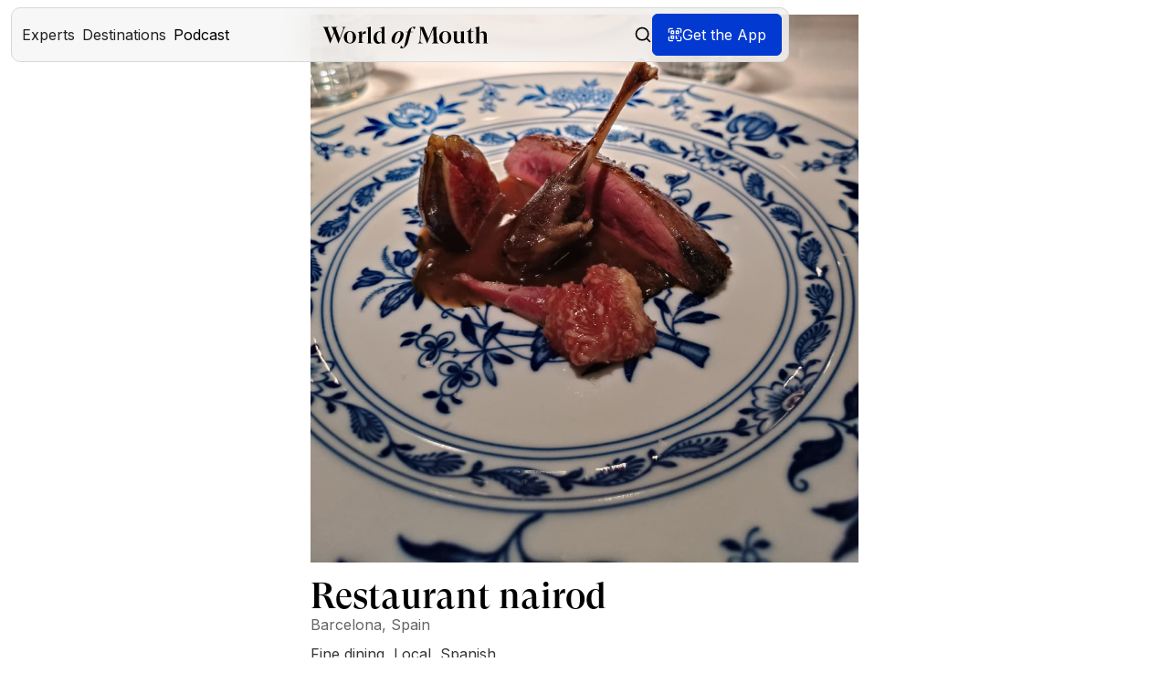

--- FILE ---
content_type: text/html
request_url: https://www.worldofmouth.app/restaurants/restaurant-nairod
body_size: 24829
content:
<!DOCTYPE html><!-- Last Published: Fri Jan 16 2026 15:29:59 GMT+0000 (Coordinated Universal Time) --><html data-wf-domain="www.worldofmouth.app" data-wf-page="65267ffda9ba281324790c1e" data-wf-site="618d1515a408d01848a16c0d" lang="en-US" data-wf-collection="65267ffda9ba281324790bfb" data-wf-item-slug="restaurant-nairod"><head><meta charset="utf-8"/><title>Restaurant nairod – World of Mouth</title><meta content="Restaurant Nairod in Barcelona’s Eixample features market-inspired cooking by chef David Rustarazo, focusing on fresh, local ingredients and seasonal game dishes. Its cozy space and relaxed atmosphere make it an inviting spot to enjoy carefully prepared meals that change with the seasons." name="description"/><meta content="Restaurant nairod – World of Mouth" property="og:title"/><meta content="Restaurant Nairod in Barcelona’s Eixample features market-inspired cooking by chef David Rustarazo, focusing on fresh, local ingredients and seasonal game dishes. Its cozy space and relaxed atmosphere make it an inviting spot to enjoy carefully prepared meals that change with the seasons." property="og:description"/><meta content="Restaurant nairod – World of Mouth" property="twitter:title"/><meta content="Restaurant Nairod in Barcelona’s Eixample features market-inspired cooking by chef David Rustarazo, focusing on fresh, local ingredients and seasonal game dishes. Its cozy space and relaxed atmosphere make it an inviting spot to enjoy carefully prepared meals that change with the seasons." property="twitter:description"/><meta property="og:type" content="website"/><meta content="summary_large_image" name="twitter:card"/><meta content="width=device-width, initial-scale=1" name="viewport"/><meta content="9oHJ2peU6cgMVk9SA3QjLHZ5fpUw3CaWP42mjbgxiCI" name="google-site-verification"/><link href="https://cdn.prod.website-files.com/618d1515a408d01848a16c0d/css/world-of-mouth-v2.webflow.shared.de68efab1.min.css" rel="stylesheet" type="text/css" integrity="sha384-3mjvqxizH3fpJAXKc2x/XbAsG7CSqd4q59YOtOcQ+45jf05PfWu2aVXrOKZsZI4V" crossorigin="anonymous"/><link href="https://fonts.googleapis.com" rel="preconnect"/><link href="https://fonts.gstatic.com" rel="preconnect" crossorigin="anonymous"/><script src="https://ajax.googleapis.com/ajax/libs/webfont/1.6.26/webfont.js" type="text/javascript"></script><script type="text/javascript">WebFont.load({  google: {    families: ["Inter:100,200,300,regular,500,600,700,800,900"]  }});</script><script type="text/javascript">!function(o,c){var n=c.documentElement,t=" w-mod-";n.className+=t+"js",("ontouchstart"in o||o.DocumentTouch&&c instanceof DocumentTouch)&&(n.className+=t+"touch")}(window,document);</script><link href="https://cdn.prod.website-files.com/618d1515a408d01848a16c0d/680b7ed751eba7bb5fbc8e76_world-of-mouth-app.png" rel="shortcut icon" type="image/x-icon"/><link href="https://cdn.prod.website-files.com/618d1515a408d01848a16c0d/65116b9222f0acaafd112ee8_Webclip.png" rel="apple-touch-icon"/><link href="https://www.worldofmouth.app/restaurants/restaurant-nairod" rel="canonical"/><!-- Finsweet Cookie Consent -->
<script async src="https://cdn.jsdelivr.net/npm/@finsweet/cookie-consent@1/fs-cc.js" fs-cc-mode="opt-in"></script>

<!-- Google Tag Manager -->
<script>(function(w,d,s,l,i){w[l]=w[l]||[];w[l].push({'gtm.start':
new Date().getTime(),event:'gtm.js'});var f=d.getElementsByTagName(s)[0],
j=d.createElement(s),dl=l!='dataLayer'?'&l='+l:'';j.async=true;j.src=
'https://www.googletagmanager.com/gtm.js?id='+i+dl;f.parentNode.insertBefore(j,f);
})(window,document,'script','dataLayer','GTM-5GSMPGW7');</script>
<!-- End Google Tag Manager -->

<meta name="facebook-domain-verification" content="l3z8bkdir4cp8wb5dc8316b3h5etc4" />
<meta name="google-site-verification" content="u2BwXSm3QNi9LZHMgEDzUqYP-JphCduApHsq9M_Xkck"/>
<meta name="apple-itunes-app" content="app-id=1454663016">


<!-- <meta property="og:url" content="https://www.worldofmouth.app/"/> -->
<meta property="fb:app_id" content="329694072960543" />

<meta charset="UTF-8">

<script defer data-domain="worldofmouth.app" src="https://plausible.io/js/script.js"></script>
                                                                                    
<style>
  body {
    -webkit-font-smoothing: antialiased;
    -moz-osx-font-smoothing: grayscale;
    position: relative;
  }
  
	@media only screen and (min-width : 1260px) and (max-width : 1300px) {
      
      .content {
      	background-position: 130% 50%;
      }
     
	}
  
  	@media only screen and (min-width : 1301px) and (max-width : 1470px) {
      
      .content {
      	background-position: 125% 50%;
      }
     
	}
  
  @media only screen and (min-width : 1180px) and (max-width : 1259px) {
      
      .content {
      	background-position: 140% 50%;
      }
     
	}
  
   @media only screen and (min-width : 1160px) and (max-width : 1179px) {
      
      .content {
      	background-position: 160% 50%;
      }
     
	}
  
     @media only screen and (min-width : 990px) and (max-width : 1159px) {
      
      .content {
      	background-position: 500% 50%;
      }
      
      
     
	}
  .div-block-13 {
      	word-wrap: break-word;
      }
  
.hs-input {
  	background-color: #111 !important;
    color: white !important;
  }
  
</style><meta property="og:image" content="https://production-data.worldofmouth.app/images/44d6bd3c-3970-4738-8109-1743ef27a9bf-1080x1080.jpg" />
<meta property="og:url" content="https://www.worldofmouth.app/restaurants/restaurant-nairod"/>

<style>
.restaurant-location---grid {
  overflow: hidden;
  text-overflow: ellipsis;
  display: -webkit-box;
  -webkit-line-clamp: 3; /* number of lines to show */
  line-clamp: 3;
  -webkit-box-orient: vertical;
}
</style>

<script async defer src="https://maps.googleapis.com/maps/api/js?key=AIzaSyAwRB-7S_l4q0y75Q5qVL7f0jo4TAKygrg&loading=async&callback=initMap"></script>


</head><body><div class="w-embed w-iframe"><!-- Google Tag Manager (noscript) -->
<noscript><iframe src="https://www.googletagmanager.com/ns.html?id=GTM-5GSMPGW7"
height="0" width="0" style="display:none;visibility:hidden"></iframe></noscript>
<!-- End Google Tag Manager (noscript) --></div><div id="navigation" class="div"><div data-collapse="medium" data-animation="default" data-duration="400" data-easing="ease" data-easing2="ease" role="banner" class="nav_component w-nav"><div class="nav_container-bg"><div class="w-embed"><style>
  .nav_container-bg {
    position: absolute;
    left: 50%;
    transform: translateX(-50%);
    width: calc(100% - 24px);
  }
  
  .nav_container {
  	width: calc(100% - 24px);
  }
</style></div></div><div class="nav_container"><div class="div-block-251"><div class="nav-left-menu-button"><div class="nav_menu-button w-nav-button"><div class="nav__hamburger-copy"><div class="nav__hamburger__line"></div><div class="nav__hamburger__line"></div><div class="nav__hamburger__line"></div></div></div></div><nav role="navigation" class="nav_dropdown w-nav-menu"><div class="w-embed"><style>
  @media (max-width: 991px) {
    .nav_dropdown {
      position: absolute;
      width: calc(100% - 24px);
    }
  }
</style></div><div class="nave-left-side"><div data-hover="false" data-delay="0" class="dropdown w-dropdown"><div class="dropdown-toggle w-dropdown-toggle"><div class="nav_link_icon w-embed"><svg width="20" height="20" viewBox="0 0 20 20" fill="none" xmlns="http://www.w3.org/2000/svg">
<path d="M12.8191 5.45459C12.9965 5.45459 13.1663 5.52558 13.2917 5.65133C13.4172 5.7771 13.4877 5.94765 13.4877 6.12551V10.5514C13.4867 11.3504 13.2176 12.1258 12.723 12.7524C12.2318 13.3747 11.5469 13.8136 10.7779 14.0005V18.7199C10.492 18.7505 10.2012 18.766 9.90716 18.766C9.63667 18.766 9.36928 18.7528 9.1056 18.7268V14.0051H9.08946C8.31405 13.8204 7.62355 13.379 7.12897 12.7524C6.63439 12.1258 6.36453 11.3504 6.36353 10.5514V6.12551C6.36353 5.94771 6.43413 5.77708 6.5595 5.65133C6.68495 5.52557 6.85548 5.45459 7.0329 5.45459C7.21019 5.45469 7.38018 5.52565 7.50554 5.65133C7.6309 5.77708 7.70152 5.94772 7.70152 6.12551V10.3162C7.68509 10.4282 7.69303 10.5427 7.72457 10.6513C7.75612 10.76 7.81063 10.8608 7.88442 10.9464C7.95816 11.032 8.04933 11.1007 8.15187 11.1478C8.25452 11.1949 8.36637 11.2192 8.47926 11.2192C8.59198 11.2192 8.70335 11.1947 8.80588 11.1478C8.90851 11.1007 9.00031 11.032 9.07409 10.9464C9.14788 10.8608 9.2024 10.76 9.23394 10.6513C9.26546 10.5427 9.27341 10.4282 9.257 10.3162V6.12551C9.257 5.94767 9.32755 5.77709 9.45297 5.65133C9.57838 5.5256 9.74824 5.45463 9.92561 5.45459C10.103 5.45459 10.2736 5.52557 10.399 5.65133C10.5243 5.77707 10.595 5.94778 10.595 6.12551V10.3162C10.5786 10.4282 10.5865 10.5426 10.618 10.6513C10.6496 10.76 10.7041 10.8608 10.7779 10.9464C10.8516 11.0319 10.9428 11.1007 11.0453 11.1478C11.148 11.1949 11.2598 11.2192 11.3727 11.2192C11.4854 11.2192 11.5968 11.1948 11.6993 11.1478C11.802 11.1007 11.8938 11.0321 11.9676 10.9464C12.0413 10.8608 12.0959 10.7599 12.1274 10.6513C12.1589 10.5427 12.1669 10.4281 12.1505 10.3162V6.12551C12.1505 5.94781 12.2204 5.77706 12.3457 5.65133C12.4711 5.52557 12.6417 5.45459 12.8191 5.45459Z" fill="black"/>
<circle cx="10" cy="10" r="9.25" stroke="black" stroke-width="1.5"/>
</svg></div><div>Experts</div></div><nav class="dropdown-list w-dropdown-list"><a href="/experts" class="dropdown-link-navi w-dropdown-link">Meet Experts</a><a href="/expert-of-the-week" class="dropdown-link-navi w-dropdown-link">Expert of the Week</a><a href="/city-experts" class="dropdown-link-navi w-dropdown-link">City Experts</a></nav></div><div data-hover="false" data-delay="0" class="dropdown w-dropdown"><div class="dropdown-toggle w-dropdown-toggle"><div class="nav_link_icon w-embed"><svg width="20" height="20" viewBox="0 0 20 20" fill="none" xmlns="http://www.w3.org/2000/svg">
<g clip-path="url(#clip0_13740_294175)">
<path d="M0.833252 4.99984V18.3332L6.66659 14.9998L13.3333 18.3332L19.1666 14.9998V1.6665L13.3333 4.99984L6.66659 1.6665L0.833252 4.99984Z" stroke="black" stroke-width="1.5" stroke-linecap="round" stroke-linejoin="round"/>
<path d="M6.66675 1.6665V14.9998" stroke="black" stroke-width="1.5" stroke-linecap="round" stroke-linejoin="round"/>
<path d="M13.3333 4.99951V18.3328" stroke="black" stroke-width="1.5" stroke-linecap="round" stroke-linejoin="round"/>
</g>
<defs>
<clipPath id="clip0_13740_294175">
<rect width="20" height="20" fill="white"/>
</clipPath>
</defs>
</svg></div><div>Destinations</div></div><nav class="dropdown-list w-dropdown-list"><a href="/destinations" class="dropdown-link-navi w-dropdown-link">Explore Destinations</a><a href="/articles" class="dropdown-link-navi w-dropdown-link">Articles</a></nav></div><a href="/podcast" class="dropdown-toggle text-color-black w-inline-block"><div class="nav_link_icon w-embed"><svg width="20" height="20" viewBox="0 0 20 20" fill="none" xmlns="http://www.w3.org/2000/svg">
<path d="M9.72725 1C9.07626 1 8.45194 1.2586 7.99162 1.71892C7.53131 2.17924 7.27271 2.80356 7.27271 3.45455V10C7.27271 10.651 7.53131 11.2753 7.99162 11.7356C8.45194 12.1959 9.07626 12.4545 9.72725 12.4545C10.3782 12.4545 11.0026 12.1959 11.4629 11.7356C11.9232 11.2753 12.1818 10.651 12.1818 10V3.45455C12.1818 2.80356 11.9232 2.17924 11.4629 1.71892C11.0026 1.2586 10.3782 1 9.72725 1Z" stroke="black" stroke-width="1.35" stroke-linecap="round" stroke-linejoin="round"/>
<path d="M15.4545 8.36328V9.99964C15.4545 11.5186 14.8511 12.9754 13.7771 14.0494C12.703 15.1235 11.2462 15.7269 9.72727 15.7269M9.72727 15.7269C8.20831 15.7269 6.75155 15.1235 5.67748 14.0494C4.60341 12.9754 4 11.5186 4 9.99964V8.36328M9.72727 15.7269L9.72695 18.4272M6.45435 18.9998H12.9998" stroke="black" stroke-width="1.35" stroke-linecap="round" stroke-linejoin="round"/>
</svg></div><div class="nav-link-text">Podcast</div></a><div class="nav_right_side"><a href="/search" class="link-block-default w-inline-block"><div class="nav_link_icon w-embed"><svg width="100%" height="100%" viewBox="0 0 17 18" fill="none" xmlns="http://www.w3.org/2000/svg">
<path d="M7.04704 0.600098C3.19167 0.600098 0.0512695 3.7405 0.0512695 7.59587C0.0512695 11.4512 3.19167 14.5916 7.04704 14.5916C8.72359 14.5916 10.2633 13.9963 11.47 13.008L15.6469 17.185C15.7114 17.2521 15.7886 17.3057 15.874 17.3427C15.9595 17.3796 16.0514 17.3991 16.1445 17.4001C16.2376 17.401 16.3299 17.3834 16.4161 17.3482C16.5022 17.313 16.5805 17.261 16.6463 17.1952C16.7122 17.1294 16.7642 17.0511 16.7994 16.9649C16.8345 16.8787 16.8522 16.7864 16.8512 16.6933C16.8503 16.6003 16.8308 16.5083 16.7938 16.4229C16.7569 16.3374 16.7033 16.2602 16.6362 16.1958L12.4592 12.0188C13.4475 10.8121 14.0428 9.27242 14.0428 7.59587C14.0428 3.7405 10.9024 0.600098 7.04704 0.600098ZM7.04704 1.99925C10.1463 1.99925 12.6437 4.49666 12.6437 7.59587C12.6437 10.6951 10.1463 13.1925 7.04704 13.1925C3.94783 13.1925 1.45042 10.6951 1.45042 7.59587C1.45042 4.49666 3.94783 1.99925 7.04704 1.99925Z" fill="currentColor"/>
</svg></div><div class="nav-link-text">Search</div></a></div></div></nav><div class="logo-wrapper"><a href="/" class="nav_brand w-nav-brand"><div class="nav__logo w-embed"><svg display="block" 
	width="auto" height="100%" 
  viewBox="0 0 310 41" 
  fill="none" 
  xmlns="http://www.w3.org/2000/svg">
<path fill-rule="evenodd" 
	clip-rule="evenodd" 
  d="M110.528 27.3373V12.5798C110.034 11.2737 108.775 10.1002 106.842 10.1002C103.338 10.1002 101.136 13.8424 101.136 20.112C101.136 26.0747 103.608 29.6013 106.887 29.6013C108.64 29.6013 109.899 28.8176 110.528 27.3373ZM118.752 31.4716V31.7329H110.528V28.0756C109.674 30.2982 107.426 32.4295 103.967 32.4295C99.0224 32.4295 95.3813 28.2083 95.3813 21.5469C95.3813 13.7991 100.326 9.09699 106.302 9.09699C108.055 9.09699 109.359 9.53237 110.528 10.1875V5.13706C110.528 3.17782 109.584 2.43767 106.437 2.87305V2.56828L115.832 -0.000488281V28.3369C115.832 30.5594 116.774 31.1689 118.752 31.4716ZM93.0942 31.7769V31.4721C91.1164 31.1694 90.2995 30.6014 90.2995 28.8598V0L82.3901 2.264V2.56877C84.583 2.56877 85.2279 3.13477 85.2279 5.39878V28.8598C85.2279 30.6014 84.368 31.1694 82.3901 31.4721V31.7769H93.0942ZM44.0203 0.979028V0.673828H35.7134V0.979028C37.7003 1.11281 38.7368 1.9448 38.7368 3.61295C38.7368 4.31533 38.6013 5.15149 38.1971 6.15907L32.2362 22.3556L25.8711 5.50268C25.555 4.71251 25.4195 4.05193 25.4195 3.48334C25.4195 1.9448 26.5485 1.11281 28.4881 0.979028V0.673828H15.9816V0.979028C17.7427 1.81519 18.3298 2.69317 19.3232 5.2811L21.3102 10.4172L16.8847 22.3995L10.8357 6.15907C10.339 4.92991 10.1584 4.01013 10.1584 3.26176C10.1584 1.81519 11.0164 1.15462 12.7324 0.979028V0.673828H0V0.979028C2.16757 1.24242 2.98041 2.64718 4.10721 5.59048L14.3129 31.8356H14.4935L21.9875 12.0854L29.6622 31.8356H29.8429L39.5496 5.98348C40.8592 2.51757 41.8075 1.28841 44.0203 0.979028ZM51.1861 9.83959C55.0758 9.83959 56.704 13.3772 56.704 20.2779C56.704 27.1786 55.0758 30.7162 51.1861 30.7162C47.2533 30.7162 45.625 27.1786 45.625 20.2779C45.625 13.3772 47.2533 9.83959 51.1861 9.83959ZM51.184 8.71777C44.3113 8.71777 39.9241 13.5928 39.9241 20.2778C39.9241 26.9648 44.3113 31.8378 51.184 31.8378C58.0588 31.8378 62.4461 26.9648 62.4461 20.2778C62.4461 13.5928 58.0588 8.71777 51.184 8.71777ZM80.8737 8.71777V13.7274H80.6505C80.2487 13.5151 79.5344 13.3878 78.5968 13.3878C75.6502 13.3878 73.7326 15.0435 73.7326 20.7729V27.9881C73.7326 29.7712 74.6255 30.3251 77.5253 30.5354V30.8326H65.5178V30.5354C67.5715 30.2402 68.4644 29.6863 68.4644 27.9881V14.3642C68.4644 11.8594 67.7947 11.2226 65.5178 11.2651V10.9679L73.5094 8.84514V17.6757H73.6879C74.0897 11.4773 76.6324 8.71777 80.5166 8.71777H80.8737ZM143.33 9.66718C144.617 9.66718 145.812 10.4437 145.812 13.6362C145.812 19.3741 141.721 30.889 137.172 30.889C135.885 30.889 134.736 30.1145 134.736 26.9651C134.736 21.1409 138.643 9.66718 143.33 9.66718ZM143.605 8.71777C134.828 8.71777 128.99 18.6836 128.99 24.9371C128.99 30.5025 133.678 31.8378 136.896 31.8378C145.674 31.8378 151.512 21.9172 151.512 15.6636C151.512 10.0983 146.869 8.71777 143.605 8.71777ZM173.743 1.38258L171.944 5.05887H171.345C170.653 3.41443 169.407 1.98843 167.657 1.81533C166.55 2.24808 166.089 3.45977 165.674 5.14542L164.613 9.68926H169.131L168.808 10.6413H164.382L160.047 28.7693C158.202 36.3423 151.977 40.8841 148.38 40.8841C147.596 40.8841 146.166 40.7976 145.105 39.9321L146.581 35.7365H147.181C148.149 38.2011 149.764 39.1985 151.193 39.1985C152.024 38.7204 152.531 37.3809 152.946 35.6912L158.801 11.5068C158.843 11.3707 158.875 11.2345 158.906 11.1023L158.906 11.1016C158.945 10.9399 158.981 10.784 159.032 10.6413H155.575L155.898 9.68926H159.355C161.846 2.46239 167.749 0.51709 170.976 0.51709C171.99 0.51709 173.143 0.863287 173.743 1.38258ZM182.861 25.6044L184.067 4.6264L195.278 31.8376H195.457L206.667 4.45081L207.65 25.9116C207.829 29.2916 206.891 30.6085 204.3 31.0892V31.3986H217.029V31.0892C214.662 30.6963 213.768 29.555 213.634 26.6579L212.475 5.67989C212.296 2.21213 213.143 1.37811 215.555 0.983051V0.675781H206.801L197.78 22.6634L188.758 0.675781H179.689V0.983051C182.191 1.4659 182.95 2.34382 182.772 5.54612L181.61 25.6044C181.387 29.555 180.583 30.6085 178.128 31.0892V31.3986H187.284V31.0892C183.71 30.6085 182.638 29.8602 182.861 25.6044ZM234.832 20.2779C234.832 13.3772 233.204 9.83959 229.314 9.83959C225.381 9.83959 223.753 13.3772 223.753 20.2779C223.753 27.1786 225.381 30.7162 229.314 30.7162C233.204 30.7162 234.832 27.1786 234.832 20.2779ZM218.054 20.2778C218.054 13.5928 222.441 8.71777 229.314 8.71777C236.189 8.71777 240.576 13.5928 240.576 20.2778C240.576 26.9648 236.189 31.8378 229.314 31.8378C222.441 31.8378 218.054 26.9648 218.054 20.2778ZM267.193 31.187V30.8833C265.194 30.623 264.24 30.0156 264.24 27.8051V8.71777L256.202 10.0627V10.323C258.292 10.323 258.837 10.8436 258.837 13.3166V26.7184C258.156 28.1521 256.748 29.0612 255.067 29.1066C252.523 29.1934 250.979 27.458 250.979 24.3777V8.71777L242.623 10.1061V10.4098C244.985 10.3664 245.621 10.887 245.621 13.36V24.7681C245.621 29.6272 248.21 31.8378 252.296 31.8378C255.476 31.8378 257.929 29.8008 258.837 27.3712V31.187H267.193ZM283.572 26.583C282.605 29.727 280.406 31.8374 277.067 31.8374C273.769 31.8374 272.098 29.7701 272.098 26.5399V10.1779H269.24V9.91952C272.714 8.54132 275.308 6.34482 277.067 2.68604H277.287V9.44577H282.033V10.1779H277.287V25.7216C277.287 27.832 278.12 29.2533 279.835 29.2533C281.594 29.2533 282.605 28.2196 283.22 26.4558L283.572 26.583ZM287.392 28.8598C287.392 30.6014 286.463 31.1694 284.327 31.4721V31.7769H295.47V31.4721C293.473 31.2109 292.869 30.6884 292.869 29.0796V14.3221C293.519 12.7983 294.773 11.4486 297.141 11.4486C299.881 11.4486 301.228 13.103 301.228 16.3228V29.0796C301.228 30.6884 300.624 31.2109 298.627 31.4721V31.7769H309.77V31.4721C307.634 31.1694 306.751 30.6014 306.751 28.8598V15.8874C306.751 11.7969 304.522 9.09748 299.928 9.09748C296.352 9.09748 293.659 11.0567 292.869 13.669V0L284.327 2.264V2.56877C286.695 2.56877 287.392 3.13477 287.392 5.39878V28.8598Z" 
  fill="black"/>
</svg></div></a></div><div class="nav_right"><a href="/search" class="link-block-default hide-tablet w-inline-block"><div class="nav_link_icon visible w-embed"><svg xmlns="http://www.w3.org/2000/svg" 
	width="20" height="20" 
  viewBox="0 0 24 24" 
  fill="none" 
  stroke="currentColor" 
  stroke-width="2" 
  stroke-linecap="round" 
  stroke-linejoin="round">
  <circle cx="11" cy="11" r="8"></circle>
  <line x1="21" y1="21" x2="16.65" y2="16.65">
  </line></svg></div></a><div class="button-wom-header w-embed"><a href="#" target="_blank" class="website-button" id="openModalButton">
  <aside class="link-button-aside openGetTheAppModal">
      <div class="icon-restaurant-button w-embed hide-mobile-landscape">
      <svg width="16" height="16" viewBox="0 0 16 16" fill="none" xmlns="http://www.w3.org/2000/svg">
        <g clip-path="url(#clip0_267_30127)">
          <path d="M15.3372 2.66602C15.3372 1.56145 14.4418 0.666016 13.3372 0.666016H10.6706C10.3024 0.666016 10.0039 0.964496 10.0039 1.33268C10.0039 1.70087 10.3024 1.99935 10.6706 1.99935H13.3372C13.7054 1.99935 14.0039 2.29783 14.0039 2.66602V5.33268C14.0039 5.70087 14.3024 5.99935 14.6706 5.99935C15.0388 5.99935 15.3372 5.70087 15.3372 5.33268V2.66602Z" fill="white"/>
          <path d="M15.3372 10.6647C15.3372 10.2965 15.0388 9.99805 14.6706 9.99805C14.3024 9.99805 14.0039 10.2965 14.0039 10.6647V13.3314C14.0039 13.6996 13.7054 13.998 13.3372 13.998H10.6706C10.3024 13.998 10.0039 14.2965 10.0039 14.6647C10.0039 15.0329 10.3024 15.3314 10.6706 15.3314H13.3372C14.4418 15.3314 15.3372 14.436 15.3372 13.3314V10.6647Z" fill="white"/>
          <path d="M2.66797 13.998C2.29978 13.998 2.0013 13.6996 2.0013 13.3314V10.6647C2.0013 10.2965 1.70282 9.99805 1.33464 9.99805C0.966449 9.99805 0.667969 10.2965 0.667969 10.6647V13.3314C0.667969 14.436 1.5634 15.3314 2.66797 15.3314H5.33464C5.70282 15.3314 6.0013 15.0329 6.0013 14.6647C6.0013 14.2965 5.70282 13.998 5.33464 13.998H2.66797Z" fill="white"/>
          <path d="M0.667969 5.33268C0.667969 5.70087 0.966449 5.99935 1.33464 5.99935C1.70282 5.99935 2.0013 5.70087 2.0013 5.33268V2.66602C2.0013 2.29783 2.29978 1.99935 2.66797 1.99935H5.33464C5.70282 1.99935 6.0013 1.70087 6.0013 1.33268C6.0013 0.964496 5.70282 0.666016 5.33464 0.666016H2.66797C1.5634 0.666016 0.667969 1.56145 0.667969 2.66602V5.33268Z" fill="white"/>
          <path fill-rule="evenodd" clip-rule="evenodd" d="M3.9987 8.66602C3.63051 8.66602 3.33203 8.96448 3.33203 9.33268L3.33203 11.9993C3.33203 12.3675 3.63051 12.666 3.9987 12.666L6.66536 12.666C7.03356 12.666 7.33203 12.3675 7.33203 11.9993L7.33203 9.33268C7.33203 8.96448 7.03356 8.66602 6.66536 8.66602L3.9987 8.66602ZM4.9987 9.99935C4.8146 9.99935 4.66536 10.1486 4.66536 10.3327L4.66536 10.9993C4.66536 11.1834 4.8146 11.3327 4.9987 11.3327L5.66536 11.3327C5.84946 11.3327 5.9987 11.1834 5.9987 10.9993L5.9987 10.3327C5.9987 10.1486 5.84946 9.99935 5.66536 9.99935L4.9987 9.99935Z" fill="white"/>
          <path fill-rule="evenodd" clip-rule="evenodd" d="M3.9987 3.33398C3.63051 3.33398 3.33203 3.63245 3.33203 4.00065L3.33203 6.66732C3.33203 7.0355 3.63051 7.33398 3.9987 7.33398L6.66536 7.33398C7.03356 7.33398 7.33203 7.0355 7.33203 6.66732L7.33203 4.00065C7.33203 3.63245 7.03356 3.33398 6.66536 3.33398L3.9987 3.33398ZM4.9987 4.66732C4.8146 4.66732 4.66536 4.81656 4.66536 5.00065L4.66536 5.66732C4.66536 5.85141 4.8146 6.00065 4.9987 6.00065L5.66536 6.00065C5.84946 6.00065 5.9987 5.85141 5.9987 5.66732L5.9987 5.00065C5.9987 4.81656 5.84946 4.66732 5.66536 4.66732L4.9987 4.66732Z" fill="white"/>
          <path fill-rule="evenodd" clip-rule="evenodd" d="M8.66797 4.00065C8.66797 3.63245 8.96644 3.33398 9.33464 3.33398L12.0013 3.33398C12.3695 3.33398 12.668 3.63245 12.668 4.00065L12.668 6.66732C12.668 7.03552 12.3695 7.33398 12.0013 7.33398L9.33464 7.33398C8.96644 7.33398 8.66797 7.03552 8.66797 6.66732L8.66797 4.00065ZM10.3346 6.00065C10.1506 6.00065 10.0013 5.85138 10.0013 5.66732L10.0013 5.00065C10.0013 4.81658 10.1506 4.66732 10.3346 4.66732L11.0013 4.66732C11.1854 4.66732 11.3346 4.81658 11.3346 5.00065L11.3346 5.66732C11.3346 5.85138 11.1854 6.00065 11.0013 6.00065L10.3346 6.00065Z" fill="white"/>
          <path d="M8.66797 11.9993C8.66797 12.3675 8.96644 12.666 9.33464 12.666L10.668 12.666C11.0362 12.666 11.3346 12.3675 11.3346 11.9993C11.3346 11.6312 11.0362 11.3327 10.668 11.3327L10.3346 11.3327C10.1506 11.3327 10.0013 11.1834 10.0013 10.9993L10.0013 9.33268C10.0013 8.96448 9.70284 8.66602 9.33464 8.66602C8.96644 8.66602 8.66797 8.96448 8.66797 9.33268L8.66797 11.9993Z" fill="white"/>
          <path d="M11.332 9.33138C11.332 9.69957 11.6305 9.99805 11.9987 9.99805C12.3669 9.99805 12.6654 9.69957 12.6654 9.33138C12.6654 8.96318 12.3669 8.66471 11.9987 8.66471C11.6305 8.66471 11.332 8.96318 11.332 9.33138Z" fill="white"/>
        </g>
        <defs>
          <clipPath id="clip0_267_30127">
            <rect width="16" height="16" fill="white"/>
          </clipPath>
        </defs>
      </svg>
    </div>
    <div class="text-color-white">Get the App</div>
  </aside>
</a></div></div></div></div><div id="QR-popup" class="modal-wrapper-navi"><div data-w-id="6e0c0700-9e8c-aa70-c864-41a3bbaa76fe" class="modal-background"></div><div class="popu-up_download"><div class="pop-up-content"><img src="https://cdn.prod.website-files.com/618d1515a408d01848a16c0d/6532469d66473a1833caa63a_x-mark.svg" loading="lazy" data-w-id="ee2e0900-24ed-e17c-26c1-b374dacf6529" alt="" class="close-mark-navi-popup"/><img src="https://cdn.prod.website-files.com/618d1515a408d01848a16c0d/6853f2578140f87d3998f46e_Hand%20Image.avif" loading="lazy" alt="" class="image-130"/><div class="popup-text"><div class="text-align-center hide-mobile-landscape">Read the QR code on your mobile device to get World of Mouth app.</div><div class="text-align-center hide-desktop">Get the app from your app store.</div><img src="https://cdn.prod.website-files.com/618d1515a408d01848a16c0d/65f993fc2f85b324ec830977_qr-web.png" loading="eager" alt="" class="qr"/><div class="app-link-component"><div class="app-link-wrapper-modal"><a href="https://apps.apple.com/app/apple-store/id1454663016?pt=119823633&amp;ct=website&amp;mt=8" target="_blank" class="text-image__download-link w-inline-block"><img src="https://cdn.prod.website-files.com/618d1515a408d01848a16c0d/618d1515a408d047a7a16c23_appstore-ios.webp" loading="eager" alt="Download the World of Mouth app in the Apple App Store" class="text-image__download-img"/></a><a href="https://play.google.com/store/apps/details?id=app.worldofmouth.app" target="_blank" class="text-image__download-link none w-inline-block"><img src="https://cdn.prod.website-files.com/618d1515a408d01848a16c0d/655e50753545bdabe4a77f48_Play_Store_badge.webp" loading="eager" alt="" class="text-image__download-img"/></a></div></div></div></div></div></div></div></div><div class="page-wrap"><div class="main-wrapper-new no-top-padding"><div class="flex-horizontal no-margin"><div class="div-block-241"><div class="section_restaurant"><div class="padding-global mobile"><div class="container-medium"><div class="container-600"><div class="restaurant-main-image w-embed"><img src="https://production-data.worldofmouth.app/images/44d6bd3c-3970-4738-8109-1743ef27a9bf-1080x1080.jpg" alt="Restaurant nairod" class="restaurant-main-image"></div></div><div class="container-600 side-margin-20"><div class="spacer-small"></div><div id="w-node-_346b0e16-6d7b-3ceb-543f-74ddd6022be7-24790c1e" class="header-and-location-resto"><div class="flex-horizontal full-width no-left-padding"><h1 class="heading-display _2-5rem center-align">Restaurant nairod</h1><a href="/wom-plus" class="button-plus without-margin w-condition-invisible"><div class="text-20">Benefit</div></a></div><div class="restaurant---city-country w-embed"><p class="restaurant---city-country">Barcelona, Spain</p></div><div class="html-container w-embed w-script"><!DOCTYPE html>
<html>
<head>
<style>
  .html-container {
    display: inline; /* Use flexbox to align items horizontally */
  }

  .tags-container {
    /* Add your styles for tags-container here */
    text-align: center;
  }
  .show-more-button {
    /* Add your styles for show-more-button here */
    display: none;
    cursor: pointer;
    color: #0239D0;
    text-align: center;
  }

</style>
</head>
<body>
  <div class="html-container">
    <span id="tags-container" class="tags-container"></span> 
      <!-- Initial tags will be generated here -->
    
    <span id="show-more-button" class="show-more-button">+<span id="more-tag-count">3</span> more</span>
  </div>
  <script>
    const tagsContainer = document.getElementById('tags-container');
    const showMoreButton = document.getElementById('show-more-button');
    const moreTagCountElement = document.getElementById('more-tag-count'); // New element for tag count

    const paragraph = "Fine dining, Local, Spanish"; // Updated to have a single tag
    const allTags = paragraph.split(', ');

    // Variable to keep track of the number of hidden tags
    let hiddenTagCount = Math.max(0, allTags.length - 3); // Ensure the count is not negative

    // Function to display a limited number of tags.
    function displayLimitedTags() {
      for (let i = 0; i < Math.min(3, allTags.length); i++) {
        const tagElement = document.createElement('span');
        tagElement.classList.add('tag');
        if (i > 0) {
          tagsContainer.appendChild(document.createTextNode(', '));
        }
        tagElement.innerHTML = allTags[i]; // Käytä innerHTML:ää sen sijaan, että käytät textContentia
        tagsContainer.appendChild(tagElement);
      }
      updateMoreTagCount(); // Update the tag count
    }

    // Function to display all tags.
    function displayAllTags() {
      for (let i = 3; i < allTags.length; i++) {
        const tagElement = document.createElement('span');
        tagElement.classList.add('tag');
        tagsContainer.appendChild(document.createTextNode(', ')); // Always add a comma before additional tags
        tagElement.innerHTML = allTags[i]; // Käytä innerHTML:ää sen sijaan, että käytät textContentia
        tagsContainer.appendChild(tagElement);
      }
      showMoreButton.style.display = 'none'; // Hide the button when all tags are displayed.
      hiddenTagCount = 0; // Reset the hidden tag count
      updateMoreTagCount(); // Update the tag count
    }

    // Function to update the tag count text
    function updateMoreTagCount() {
      moreTagCountElement.textContent = hiddenTagCount;
    }

    // Attach a click event listener to the "+X more" button.
    showMoreButton.addEventListener('click', displayAllTags);

    // Display the initial limited tags.
    displayLimitedTags();

    // Display the "+X more" button when there are more than three tags.
    if (allTags.length > 3) {
      showMoreButton.style.display = 'inline';
    }
  </script>
</body>
</html></div><div class="w-layout-hflex price-level-element w-condition-invisible"><div class="text-block-6">Price level</div><div class="html-embed-17 w-embed w-script"><head>
    <style>
       

        .balloon-container {
            display: flex;
            align-items: center;
        }

        .balloon {
            width: 8px;
            height: 8px;
            border-radius: 50%;
            background-color: transparent;
            margin: 2px;
        }

        .blue-balloon {
            background-color: #0239D0;
        }

        .grey-balloon {
            background-color: #CACAC8;
        }
    </style>
</head>
<body>
    <div class="balloon-container">
        <!-- Balloons will be generated here -->
    </div>

    <script>
        // Replace '3' with the actual price level fetched from your CMS.
        const priceLevel = -1;

        // Calculate the number of blue balloons based on the price level.
        const numberOfBlueBalloons = priceLevel;

        // Calculate the number of grey balloons based on the price level.
        const numberOfGreyBalloons = 4 - priceLevel;

        // Create an array to hold the balloons as HTML elements.
        const balloonsContainer = document.querySelector('.balloon-container');

        // Generate blue balloons
        for (let i = 0; i < numberOfBlueBalloons; i++) {
            const blueBalloon = document.createElement('div');
            blueBalloon.classList.add('balloon', 'blue-balloon');
            balloonsContainer.appendChild(blueBalloon);
        }

        // Generate grey balloons
        for (let i = 0; i < numberOfGreyBalloons; i++) {
            const greyBalloon = document.createElement('div');
            greyBalloon.classList.add('balloon', 'grey-balloon');
            balloonsContainer.appendChild(greyBalloon);
        }

        // Display the total number of balloons in the "price" paragraph.
        document.getElementById("price").innerHTML;
    </script>
</body></div></div></div></div></div></div></div><div class="section-scroll no-bottom-padding"><div class="div-block-236"><div class="container-600"><div class="action-buttons"><div class="button-row"><div class="button-wom is-secondary is-small action-button-class"><div class="flex-horizontal align-center-vertically no-side-padding"><div class="icon-16 w-embed"><div class="icon-16">
<svg width="16" height="16" viewBox="0 0 16 16" fill="none" xmlns="http://www.w3.org/2000/svg">
<path d="M4 14.1663C3.72386 14.1663 3.5 14.3902 3.5 14.6663C3.5 14.9425 3.72386 15.1663 4 15.1663V14.6663V14.1663ZM12 15.1663C12.2761 15.1663 12.5 14.9425 12.5 14.6663C12.5 14.3902 12.2761 14.1663 12 14.1663V14.6663V15.1663ZM13 6.33301H12.5C12.5 7.47065 11.7732 8.94208 10.7698 10.1642C10.2765 10.7651 9.73812 11.2782 9.23099 11.6366C8.70828 12.006 8.28179 12.1663 8 12.1663V12.6663V13.1663C8.59321 13.1663 9.22922 12.8623 9.80808 12.4533C10.4025 12.0332 11.0047 11.454 11.5427 10.7988C12.6018 9.50885 13.5 7.8136 13.5 6.33301H13ZM8 12.6663V12.1663C7.72831 12.1663 7.30632 11.9992 6.78066 11.6046C6.27267 11.2232 5.73288 10.6782 5.23786 10.0442C4.23117 8.75478 3.5 7.21633 3.5 6.07375H3H2.5C2.5 7.54941 3.39383 9.30726 4.44964 10.6596C4.98587 11.3464 5.58671 11.9587 6.18027 12.4043C6.75618 12.8367 7.39669 13.1663 8 13.1663V12.6663ZM3 6.07375H3.5C3.5 3.6534 5.65238 1.83301 8 1.83301V1.33301V0.833008C5.19296 0.833008 2.5 3.01262 2.5 6.07375H3ZM8 1.33301V1.83301C10.3292 1.83301 12.5 3.63636 12.5 6.33301H13H13.5C13.5 3.02965 10.8254 0.833008 8 0.833008V1.33301ZM10 5.99967H9.5C9.5 6.8281 8.82843 7.49967 8 7.49967V7.99967V8.49967C9.38071 8.49967 10.5 7.38039 10.5 5.99967H10ZM8 7.99967V7.49967C7.17157 7.49967 6.5 6.8281 6.5 5.99967H6H5.5C5.5 7.38039 6.61929 8.49967 8 8.49967V7.99967ZM6 5.99967H6.5C6.5 5.17125 7.17157 4.49967 8 4.49967V3.99967V3.49967C6.61929 3.49967 5.5 4.61896 5.5 5.99967H6ZM8 3.99967V4.49967C8.82843 4.49967 9.5 5.17125 9.5 5.99967H10H10.5C10.5 4.61896 9.38071 3.49967 8 3.49967V3.99967ZM4 14.6663V15.1663H12V14.6663V14.1663H4V14.6663Z" fill="black" fill-opacity="0.95"/>
</svg>
</div></div><div class="size-flex-no-grow">Check-In</div></div></div><div class="button-wom is-secondary is-small action-button-class"><div class="flex-horizontal align-center-vertically no-side-padding"><div class="icon-16 w-embed"><div class="icon-16">
<svg width="17" height="16" viewBox="0 0 17 16" fill="none" xmlns="http://www.w3.org/2000/svg">
<path d="M5.16683 7.33301L7.8335 1.33301C8.36393 1.33301 8.87264 1.54372 9.24771 1.91879C9.62278 2.29387 9.8335 2.80257 9.8335 3.33301V5.99967H13.6068C13.8001 5.99749 13.9915 6.03734 14.1679 6.11649C14.3442 6.19563 14.5012 6.31216 14.6281 6.45802C14.7549 6.60387 14.8485 6.77556 14.9024 6.96118C14.9563 7.1468 14.9692 7.34191 14.9402 7.53301L14.0202 13.533C13.9719 13.8509 13.8105 14.1407 13.5654 14.349C13.3204 14.5573 13.0084 14.67 12.6868 14.6663H5.16683M5.16683 7.33301V14.6663M5.16683 7.33301H3.16683C2.81321 7.33301 2.47407 7.47348 2.22402 7.72353C1.97397 7.97358 1.8335 8.31272 1.8335 8.66634V13.333C1.8335 13.6866 1.97397 14.0258 2.22402 14.2758C2.47407 14.5259 2.81321 14.6663 3.16683 14.6663H5.16683" stroke="black" stroke-opacity="0.95" stroke-linecap="round" stroke-linejoin="round"/>
</svg>
</div></div><div class="size-flex-no-grow">Recommend</div></div></div><div class="button-wom is-secondary is-small action-button-class"><div class="flex-horizontal align-center-vertically no-side-padding"><div class="icon-16 w-embed"><div class="icon-16">
<svg width="16" height="16" viewBox="0 0 16 16" fill="none" xmlns="http://www.w3.org/2000/svg">
<path fill-rule="evenodd" clip-rule="evenodd" d="M3.5 3.68375C3.5 3.02998 4.04283 2.5 4.71244 2.5H11.2876C11.9572 2.5 12.5 3.02998 12.5 3.68375V12.9803C12.5 13.1704 12.3937 13.3453 12.2228 13.4364C12.0519 13.5275 11.8437 13.5203 11.6799 13.4175L8 11.108L4.3201 13.4175C4.15631 13.5203 3.94811 13.5275 3.77721 13.4364C3.60631 13.3453 3.5 13.1704 3.5 12.9803V3.68375ZM4.71244 3.53937C4.63076 3.53937 4.56456 3.60401 4.56456 3.68375V12.0285L7.71218 10.053C7.88751 9.94296 8.11249 9.94296 8.28782 10.053L11.4354 12.0285V3.68375C11.4354 3.60401 11.3692 3.53937 11.2876 3.53937H4.71244Z" fill="black" fill-opacity="0.95"/>
</svg>
</div></div><div class="size-flex-no-grow">Save</div></div></div><div class="spacer-scroll-end"></div></div><div class="custom-code-to-app w-embed w-script"><script>
document.addEventListener("DOMContentLoaded", function() {
  const modal = document.querySelector(".modal-wrapper-to-app");
  const overlay = modal.querySelector(".modal-overlay");

  document.addEventListener("click", function(e) {
    // Open modal when clicking the class
    const link = e.target.closest(".action-button-class");
    if (link) {
      e.preventDefault();
      modal.style.display = "block";
      return;
    }

    // Click on close button or overlay to close the modal
    if (e.target.closest(".button-close-modal") || e.target === overlay) {
        modal.style.display = "none"; // hide modal first
      	return;
    }
  });
});
</script></div><div class="spacer-small"></div></div></div></div></div><div class="section_restaurant-line"><div class="div-block-236"><div class="container-600 side-margin-20"><div class="restaurant-buttons"><div class="button_row_line"></div><div class="spacer-small"></div></div></div></div></div><div class="section-scroll no-bottom-padding"><div class="div-block-236"><div class="container-600"><div class="restaurant-buttons"><div class="button-row"><a href="https://widget.thefork.com/c17eb000-eb63-4d85-a94b-107f7e8d61a8" class="button-wom-restaurant w-inline-block"><div class="icon-16 w-embed"><div class="icon-16">
<svg width="16" height="16" viewBox="0 0 16 16" fill="none" xmlns="http://www.w3.org/2000/svg">
<path d="M12.6667 2.6665H3.33333C2.59695 2.6665 2 3.26346 2 3.99984V13.3332C2 14.0696 2.59695 14.6665 3.33333 14.6665H12.6667C13.403 14.6665 14 14.0696 14 13.3332V3.99984C14 3.26346 13.403 2.6665 12.6667 2.6665Z" stroke="black" stroke-width="0.666667" stroke-linecap="round" stroke-linejoin="round"/>
<path d="M10.6667 1.3335V4.00016" stroke="black" stroke-width="0.666667" stroke-linecap="round" stroke-linejoin="round"/>
<path d="M5.33325 1.3335V4.00016" stroke="black" stroke-width="0.666667" stroke-linecap="round" stroke-linejoin="round"/>
<path d="M2 6.6665H14" stroke="black" stroke-width="0.666667" stroke-linecap="round" stroke-linejoin="round"/>
</svg>
</div></div><div>Book a table</div></a><a data-address="C/ d&#x27;Aribau, 141, 08036 Barcelona, Spain" href="#" class="button-wom-restaurant w-inline-block"><div class="icon-16 w-embed"><svg class="icon-16" width="16" height="16" viewBox="0 0 16 16" fill="none" xmlns="http://www.w3.org/2000/svg">
<path fill-rule="evenodd" clip-rule="evenodd" d="M9.70895 2.14645C9.90421 1.95118 10.2208 1.95118 10.4161 2.14645L13.8536 5.58395C13.9473 5.67771 14 5.80489 14 5.9375C14 6.07011 13.9473 6.19728 13.8536 6.29105L10.4161 9.72855C10.2208 9.92382 9.90421 9.92382 9.70895 9.72855C9.51368 9.53329 9.51368 9.21671 9.70895 9.02145L12.2929 6.4375L5.25 6.4375C4.65326 6.4375 4.08097 6.67455 3.65901 7.09651C3.23705 7.51847 3 8.09076 3 8.6875V13.5C3 13.7761 2.77614 14 2.5 14C2.22386 14 2 13.7761 2 13.5V8.6875C2 7.82555 2.34241 6.9989 2.9519 6.3894C3.5614 5.77991 4.38805 5.4375 5.25 5.4375L12.2929 5.4375L9.70895 2.85355C9.51368 2.65829 9.51368 2.34171 9.70895 2.14645Z" fill="black" fill-opacity="0.87"/>
</svg></div><div>Directions</div></a><a href="#" class="button-wom-restaurant w-inline-block w-condition-invisible"><div class="icon-16 w-embed"><div class="icon-16">
<svg width="16" height="16" viewBox="0 0 16 16" fill="none" xmlns="http://www.w3.org/2000/svg">
<g clip-path="url(#clip0_11847_282673)">
<path fill-rule="evenodd" clip-rule="evenodd" d="M8.63278 1.95399C9.35575 1.25572 10.3241 0.869341 11.3291 0.878075C12.3342 0.886809 13.2957 1.28996 14.0064 2.00069C14.7171 2.71142 15.1203 3.67287 15.129 4.67795C15.1378 5.68304 14.7514 6.65135 14.0531 7.37433L14.0471 7.38058L12.0471 9.38046C11.6585 9.76921 11.1908 10.0698 10.6758 10.262C10.1608 10.4541 9.61046 10.5332 9.06218 10.4939C8.51391 10.4546 7.98049 10.2979 7.49811 10.0344C7.01572 9.77083 6.59566 9.40662 6.26642 8.96646C6.10101 8.74533 6.14619 8.43199 6.36731 8.26659C6.58844 8.10118 6.90178 8.14635 7.06718 8.36748C7.31054 8.69282 7.62102 8.96202 7.97756 9.15681C8.3341 9.35161 8.72837 9.46745 9.13362 9.49647C9.53887 9.52549 9.94561 9.46702 10.3263 9.32502C10.7069 9.18302 11.0526 8.96082 11.3398 8.67348L13.3367 6.67661C13.851 6.14256 14.1355 5.42814 14.1291 4.68664C14.1226 3.94375 13.8246 3.23312 13.2993 2.70779C12.774 2.18247 12.0633 1.88449 11.3205 1.87804C10.5787 1.87159 9.86409 2.15628 9.32998 2.67087L8.18599 3.80822C7.99016 4.00291 7.67358 4.00199 7.47888 3.80616C7.28419 3.61033 7.28511 3.29375 7.48095 3.09905L8.63278 1.95399ZM5.32448 5.73865C5.8395 5.54653 6.38981 5.46742 6.93808 5.50669C7.48636 5.54596 8.01978 5.70268 8.50216 5.96623C8.98454 6.22977 9.4046 6.59398 9.73385 7.03415C9.89925 7.25527 9.85408 7.56861 9.63296 7.73402C9.41183 7.89942 9.09849 7.85425 8.93308 7.63312C8.68973 7.30779 8.37925 7.03859 8.02271 6.84379C7.66616 6.649 7.2719 6.53316 6.86665 6.50414C6.4614 6.47511 6.05465 6.53358 5.67399 6.67558C5.29332 6.81758 4.94765 7.03979 4.66042 7.32713L2.66356 9.32398C2.14927 9.85803 1.86476 10.5725 1.8712 11.314C1.87766 12.0569 2.17564 12.7675 2.70096 13.2928C3.22628 13.8181 3.93692 14.1161 4.67981 14.1226C5.42131 14.129 6.13573 13.8445 6.66978 13.3302L7.80658 12.1934C8.00184 11.9982 8.31842 11.9982 8.51369 12.1934C8.70895 12.3887 8.70895 12.7053 8.51369 12.9005L7.36754 14.0467C6.64457 14.7449 5.67621 15.1313 4.67112 15.1225C3.66603 15.1138 2.70458 14.7106 1.99385 13.9999C1.28312 13.2892 0.879973 12.3277 0.871239 11.3227C0.862505 10.3176 1.24888 9.34926 1.94716 8.62628L1.95319 8.62003L3.95318 6.62015C3.9532 6.62013 3.95316 6.62017 3.95318 6.62015C4.34178 6.23142 4.8095 5.93075 5.32448 5.73865Z" fill="black" fill-opacity="0.87"/>
</g>
<defs>
<clipPath id="clip0_11847_282673">
<rect width="16" height="16" fill="white"/>
</clipPath>
</defs>
</svg>
</div></div><div>Site</div></a><a href="tel:+34938089260" class="button-wom-restaurant w-inline-block"><div class="icon-16 w-embed"><div class="icon-16">
<svg width="16" height="16" viewBox="0 0 16 16" fill="none" xmlns="http://www.w3.org/2000/svg">
<path d="M13.1289 14.6663H13.0418C2.96855 14.0869 1.53831 5.58429 1.33838 2.98942C1.32227 2.78766 1.34611 2.58471 1.40855 2.39219C1.47098 2.19967 1.57077 2.02137 1.7022 1.8675C1.83364 1.71362 1.99413 1.58721 2.17449 1.49549C2.35484 1.40377 2.55152 1.34856 2.75324 1.33301H5.57784C5.78318 1.33281 5.98385 1.3943 6.15385 1.5095C6.32386 1.62471 6.45536 1.78833 6.53134 1.97916L7.31054 3.89711C7.38556 4.08354 7.40418 4.28792 7.36408 4.48485C7.32398 4.68178 7.22693 4.86258 7.08498 5.0048L5.99308 6.10737C6.16364 7.07698 6.62781 7.97079 7.32279 8.66786C8.01777 9.36493 8.91002 9.83162 9.87882 10.0048L10.9912 8.90224C11.1355 8.76181 11.318 8.66698 11.5158 8.62959C11.7136 8.5922 11.9181 8.6139 12.1036 8.69198L14.0363 9.46634C14.2242 9.54474 14.3845 9.67733 14.4968 9.8472C14.609 10.0171 14.6682 10.2165 14.6668 10.4202V13.1279C14.6668 13.5359 14.5048 13.9272 14.2164 14.2157C13.928 14.5043 13.5368 14.6663 13.1289 14.6663ZM2.87627 2.35865C2.74032 2.35865 2.60993 2.41268 2.51379 2.50885C2.41765 2.60502 2.36364 2.73546 2.36364 2.87147V2.9125C2.59945 5.94839 4.11172 13.1279 13.0982 13.6407C13.1655 13.6449 13.233 13.6357 13.2968 13.6137C13.3606 13.5917 13.4194 13.5573 13.4699 13.5125C13.5204 13.4678 13.5615 13.4134 13.591 13.3527C13.6204 13.292 13.6376 13.226 13.6415 13.1586V10.4202L11.7089 9.64583L10.2377 11.1074L9.9916 11.0766C5.53171 10.5176 4.9268 6.05609 4.9268 6.00993L4.89604 5.76378L6.35192 4.29198L5.58297 2.35865H2.87627Z" fill="black" fill-opacity="0.87"/>
</svg>

</div></div><div>+34 938 08 92 60</div></a><a data-username="restaurantnairod" href="#" class="button-wom-restaurant w-inline-block"><div class="icon-16 w-embed"><div class="icon-16">
<svg width="16" height="16" viewBox="0 0 16 16" fill="none" xmlns="http://www.w3.org/2000/svg">
<g clip-path="url(#clip0_11847_282665)">
<path fill-rule="evenodd" clip-rule="evenodd" d="M4.66683 1.83301C3.10202 1.83301 1.8335 3.10153 1.8335 4.66634V11.333C1.8335 12.8978 3.10202 14.1663 4.66683 14.1663H11.3335C12.8983 14.1663 14.1668 12.8978 14.1668 11.333V4.66634C14.1668 3.10153 12.8983 1.83301 11.3335 1.83301H4.66683ZM0.833496 4.66634C0.833496 2.54925 2.54974 0.833008 4.66683 0.833008H11.3335C13.4506 0.833008 15.1668 2.54925 15.1668 4.66634V11.333C15.1668 13.4501 13.4506 15.1663 11.3335 15.1663H4.66683C2.54974 15.1663 0.833496 13.4501 0.833496 11.333V4.66634ZM11.1668 4.33301C11.1668 4.05687 11.3907 3.83301 11.6668 3.83301H11.6735C11.9496 3.83301 12.1735 4.05687 12.1735 4.33301C12.1735 4.60915 11.9496 4.83301 11.6735 4.83301H11.6668C11.3907 4.83301 11.1668 4.60915 11.1668 4.33301ZM8.34682 5.8276C7.89602 5.76075 7.43562 5.83775 7.0311 6.04765C6.62659 6.25754 6.29856 6.58965 6.09366 6.99672C5.88877 7.40379 5.81746 7.86511 5.88986 8.31505C5.96226 8.76499 6.17469 9.18065 6.49694 9.5029C6.81919 9.82515 7.23485 10.0376 7.68479 10.11C8.13473 10.1824 8.59604 10.1111 9.00312 9.90617C9.41019 9.70128 9.7423 9.37325 9.95219 8.96873C10.1621 8.56422 10.2391 8.10382 10.1722 7.65302C10.1041 7.19318 9.88978 6.76747 9.56107 6.43877C9.23237 6.11006 8.80665 5.89579 8.34682 5.8276ZM6.57053 5.16002C7.16175 4.85325 7.83464 4.74072 8.49351 4.83842C9.16557 4.93807 9.78776 5.25124 10.2682 5.73166C10.7486 6.21208 11.0618 6.83427 11.1614 7.50633C11.2591 8.1652 11.1466 8.83809 10.8398 9.4293C10.533 10.0205 10.0477 10.5 9.45271 10.7994C8.85776 11.0989 8.18353 11.2031 7.52592 11.0973C6.86831 10.9915 6.26082 10.681 5.78984 10.21C5.31886 9.73902 5.00838 9.13153 4.90256 8.47392C4.79674 7.81631 4.90097 7.14208 5.20043 6.54713C5.49989 5.95218 5.97932 5.46679 6.57053 5.16002Z" fill="black" fill-opacity="0.87"/>
</g>
<defs>
<clipPath id="clip0_11847_282665">
<rect width="16" height="16" fill="white"/>
</clipPath>
</defs>
</svg>
</div></div><div>Instagram</div></a><div class="spacer-scroll-end"></div><div class="hidden w-embed w-script">// Instagram button
<script>
document.querySelectorAll(".button-wom-restaurant").forEach(button => {
  button.addEventListener("click", () => {
    const username = button.getAttribute("data-username")
    if (username) {
      const url = "https://instagram.com/" + username
      window.open(url, "_blank")
    }
  })
})
</script>


// Address button
<script>
document.querySelectorAll(".button-wom-restaurant").forEach(button => {
  button.addEventListener("click", () => {
    const address = button.getAttribute("data-address")
    if (!address) return

    navigator.geolocation.getCurrentPosition(
      position => {
        const userLat = position.coords.latitude
        const userLng = position.coords.longitude
        const url = "https://www.google.com/maps/dir/?api=1&origin=" 
                    + userLat + "," + userLng 
                    + "&destination=" + encodeURIComponent(address)
        window.open(url, "_blank")
      },
      error => {
        console.error("Error getting location:", error)
        alert("Error getting your location. Please enable location services.")
      }
    )
  })
})
</script></div></div></div></div></div></div><div class="section_restaurant-line"><div class="div-block-236"><div class="container-600 side-margin-20"><div class="restaurant-buttons"><div class="button_row_line"></div><div class="spacer-small"></div></div></div></div></div><div class="section_restaurant"><div class="padding-global mobile"><div class="container-medium"><div class="container-600 side-margin-20"><p class="restaurant-description">Market-inspired cuisine by David Rustarazo. Incredible seasonal game dishes</p><div class="spacer-small"></div><div class="w-layout-vflex map-element"><div class="google-map w-embed w-script"><!DOCTYPE html>
<html>
<head>
    <style>
        #map {
            height: 200px;
            width: 100%;
            border-radius: 10px;
        }
    </style>
</head>
<body>
    <div id="map" class=google-map></div>
    <script>
        function initMap() {
            var customMapStyle = [
  {
    "featureType": "administrative.land_parcel",
    "stylers": [
      {
        "visibility": "off"
      }
    ]
  },
  {
    "featureType": "landscape",
    "elementType": "labels",
    "stylers": [
      {
        "visibility": "off"
      }
    ]
  },
  {
    "featureType": "landscape.man_made",
    "elementType": "geometry",
    "stylers": [
      {
        "visibility": "off"
      }
    ]
  },
  {
    "featureType": "poi",
    "elementType": "labels.text",
    "stylers": [
      {
        "visibility": "off"
      }
    ]
  },
  {
    "featureType": "poi.business",
    "stylers": [
      {
        "visibility": "off"
      }
    ]
  },
  {
    "featureType": "poi.government",
    "stylers": [
      {
        "visibility": "off"
      }
    ]
  },
  {
    "featureType": "poi.park",
    "elementType": "labels.text",
    "stylers": [
      {
        "visibility": "off"
      }
    ]
  },
  {
    "featureType": "poi.place_of_worship",
    "stylers": [
      {
        "visibility": "off"
      }
    ]
  },
  {
    "featureType": "poi.school",
    "stylers": [
      {
        "visibility": "off"
      }
    ]
  },
  {
    "featureType": "poi.sports_complex",
    "stylers": [
      {
        "visibility": "off"
      }
    ]
  },
  {
    "featureType": "road",
    "elementType": "labels",
    "stylers": [
      {
        "visibility": "off"
      }
    ]
  },
  {
    "featureType": "water",
    "elementType": "labels.text",
    "stylers": [
      {
        "visibility": "off"
      }
    ]
  }
];
        var map = new google.maps.Map(document.getElementById('map'), {
            center: { lat: 41.3921657, lng: 2.1541582 },
            zoom: 13,
            styles: customMapStyle,
            streetViewControl: false, // Hide Street View control
            mapTypeControl: false,   // Hide "Map/Satellite" options
            zoomControl: false       // Hide zoom control
        });

        // Create a custom marker icon
        var customMarkerIcon = {
            url: 'https://cdn.prod.website-files.com/618d1515a408d01848a16c0d/6549225fa39ef586fca1d05d_blue-fork.png', // Replace with the path to your custom marker image
            scaledSize: new google.maps.Size(40, 40), // Adjust the size as needed
            origin: new google.maps.Point(0, 0),
            anchor: new google.maps.Point(20, 35) // Adjust the anchor point as needed
        };

        // Create a marker with the custom icon
        var marker = new google.maps.Marker({
            position: { lat: 41.3921657, lng: 2.1541582 }, // Replace with marker coordinates
            map: map,
            icon: customMarkerIcon
        });
    }
</script>
</body>
</html></div><div class="address-with-icon"><img src="https://cdn.prod.website-files.com/618d1515a408d01848a16c0d/651885ad155bcd98bad2c646_Vector%20(Stroke).svg" loading="lazy" alt="" class="image-16"/><p id="w-node-fb84d1fd-bad2-adea-48f1-59333f4f3bfb-24790c1e" class="address">C/ d&#x27;Aribau, 141, 08036 Barcelona, Spain</p></div></div></div><div class="modal-wrapper-opening-hours"><div data-w-id="fb84d1fd-bad2-adea-48f1-59333f4f3c16" class="modal_background-podcast_link"></div><div class="pop-up-container-opening-hours"><img src="https://cdn.prod.website-files.com/618d1515a408d01848a16c0d/6532469d66473a1833caa63a_x-mark.svg" loading="lazy" data-w-id="fb84d1fd-bad2-adea-48f1-59333f4f3c18" alt="" class="close-mark-opening-hours"/><div class="pop-up-content-opening-hours"><div class="text-block-5 left-align">Opening hours </div><div id="w-node-fb84d1fd-bad2-adea-48f1-59333f4f3c1c-24790c1e" class="html-embed-7 w-embed w-script"><!DOCTYPE html>
<html>
<head>
    <meta charset="UTF-8">
    <style>
       
        table {
            border-collapse: separate;
            border-spacing: 10px; /* Added spacing between columns */
        }
        
        td {
            vertical-align: top; /* Align text to the top of cells */
        }
    </style>
</head>
<body>
    <div class="opening-hours" id="opening-hours">
    </div>

    <script>
        // Your opening hours data as plain text
        const openingHoursText = "Monday: closed;Tuesday: 13:15 — 15:00, 20:00 — 22:00;Wednesday: 13:15 — 15:00, 20:00 — 22:00;Thursday: 13:15 — 15:00, 20:00 — 22:00;Friday: 13:15 — 15:00, 20:00 — 22:00;Saturday: 13:15 — 15:00, 20:00 — 22:00;Sunday: closed";

        // Function to format the plain text
        function formatOpeningHoursText(text) {
            // Split the text by semicolon to get each day's opening hours
            const entries = text.split(';');

            // Create an HTML table to display the opening hours
            let html = '<table>';
            for (const entry of entries) {
                const [day, hours] = entry.split(': ');
                const timeRanges = hours.split(', ');
                let timeHTML = '';

                // If there are two time ranges for the day, split them into separate rows in the same cell
                if (timeRanges.length === 2) {
                    timeHTML = `${timeRanges[0]}<br>${timeRanges[1]}`;
                } else {
                    timeHTML = hours;
                }

                html += `<tr><td>${day}</td><td>${timeHTML}</td></tr>`;
            }
            html += '</table>';

            return html;
        }

        // Function to generate dynamic HTML
        function generateOpeningHoursHTML() {
            const openingHoursElement = document.getElementById('opening-hours');
            openingHoursElement.innerHTML = formatOpeningHoursText(openingHoursText);
        }

        // Generate the dynamic HTML
        generateOpeningHoursHTML();
    </script>
</body>
</html></div></div></div></div></div></div></div><div class="padding-global mobile"><div class="container-medium"><div class="container-600 side-margin-20"><h2 class="text-style-display heading-style-h3">Recommendations</h2><div class="spacer-medium"></div><div class="tab-switcer-wrapper"><div class="active-tab"><div>Experts</div></div><div class="active-tab unactive more-recommendations-class"><div>Members</div></div></div><div class="spacer-medium"></div><div class="div-block-56"><div class="user-profile-wrapper"><div class="w-layout-hflex flex-block-5"><div class="profile-picture"><div class="expert-image-tiny w-embed"><img class=expert-image-tiny src=https://production-data.worldofmouth.app/images/5d51da1a-8f1f-43fd-b04e-5238e945d72e-1080x1080.jpg alt="Fran Agudo"></div><img src="https://cdn.prod.website-files.com/618d1515a408d01848a16c0d/651afecdbd6b4efe80989c70_fork_icon.svg" loading="lazy" alt="" class="blue-fork-icon"/></div><div class="text-wrapper-expert"><div class="name-expert">Fran Agudo</div><div class="small-text w-embed"><p class="small-text">Chef – Barcelona, Spain</p></div></div></div></div><div class="paragraph-style w-richtext"><p>The place where you will possibly eat the best game dishes in Barcelona.I love their menu, which changes very often since they work with seasonal and local products. Nice ambient in the middle of Barcelona Eixample.</p></div><div class="spacer-small"></div><div class="button-wom is-secondary align-center more-recommendations-class"><div class="flex-horizontal"><img src="https://cdn.prod.website-files.com/618d1515a408d01848a16c0d/651e93e0819bbe057afdec43_experts.webp" loading="lazy" width="100" alt="Round photo icons on a pile.
" class="image-21"/><div class="size-flex-no-grow text-font-size-14">See more recommendations</div></div></div></div><div class="spacer-medium"><div class="custom-code-to-app w-embed w-script"><script>
document.addEventListener("DOMContentLoaded", function() {
  const modal = document.querySelector(".modal-wrapper-to-app-more");
  const overlay = modal.querySelector(".modal-overlay-more");

  document.addEventListener("click", function(e) {
    // Open modal when clicking the class
    const link = e.target.closest(".more-recommendations-class");
    if (link) {
      e.preventDefault();
      modal.style.display = "block";
      return;
    }

    // Click on close button or overlay to close the modal
    if (e.target.closest(".button-close-modal") || e.target === overlay) {
        modal.style.display = "none"; // hide modal first
      	return;
    }
  });
});
</script></div></div></div></div></div></div></div><div class="section_featured_articles"><div data-w-id="f87940ec-56f7-d159-ee49-df51558f99e9" class="section-text"><div class="padding-global"><div class="container-medium"><div class="container-840"><div class="spacer-small"></div><h2 class="text-style-display heading-style-h3">Featured articles</h2><div class="spacer-small"></div><div class="inline-text-wrapper"></div></div></div></div></div><div class="section-carousel"><div class="carousel-wrapper w-dyn-list"><div role="list" class="flex-horizontal w-dyn-items"><div role="listitem" class="restaurant-card-item w-dyn-item"><a href="/articles/tradional-restraurants-in-barcelona" class="article-link-card link-style-normal width-320 w-inline-block"><div class="collection-card-item-320 w-embed"><img src="https://cdn.prod.website-files.com/619776e2e737e7a8e46f94af/654e5615d11986b6d4626b4c_world-of-mouth-tradional-restraurants-in-barcelona.avif" alt="Traditional meal in Suculent." class="collection-card-item-320"></div><div class="collection-card-item-320 w-condition-invisible w-embed"><img src="" alt="Traditional meal in Suculent." class="collection-card-item-320"></div><div class="spacer-xxsmall"></div><h3 class="restaurant-name---grid">13 Traditional Restaurants in Barcelona</h3><p class="restaurant-location---grid">If you&#x27;re looking for the best local restaurants in Barcelona, you&#x27;re in the right place.</p></a></div><div role="listitem" class="restaurant-card-item w-dyn-item"><a href="/articles/the-best-restaurants-in-barcelona" class="article-link-card link-style-normal width-320 w-inline-block"><div class="collection-card-item-320 w-condition-invisible w-embed"><img src="" alt="A plate of shrimp." class="collection-card-item-320"></div><div class="collection-card-item-320 w-embed"><img src="https://production-data.worldofmouth.app/images/12d83ad5-ad1f-4ca5-bfb3-adf946ccec93.jpg" alt="A plate of shrimp." class="collection-card-item-320"></div><div class="spacer-xxsmall"></div><h3 class="restaurant-name---grid">The Best Restaurants in Barcelona</h3><p class="restaurant-location---grid">These are the 30 best restaurants in Barcelona, as recommended by top chefs, food writers and sommeliers in the World of Mouth guide.</p></a></div><div role="listitem" class="restaurant-card-item w-dyn-item"><a href="/articles/fine-dining-barcelona" class="article-link-card link-style-normal width-320 w-inline-block"><div class="collection-card-item-320 w-embed"><img src="https://cdn.prod.website-files.com/619776e2e737e7a8e46f94af/65391d99fbf8bea0b7a5d5a9_fine-dining-barcelona.jpeg" alt="A fine dining meal." class="collection-card-item-320"></div><div class="collection-card-item-320 w-condition-invisible w-embed"><img src="" alt="A fine dining meal." class="collection-card-item-320"></div><div class="spacer-xxsmall"></div><h3 class="restaurant-name---grid">The Best Fine Dining Restaurants in Barcelona</h3><p class="restaurant-location---grid">Discover the best fine dining in Barcelona, recommended by World of Mouth experts.</p></a></div></div></div></div></div><div class="section_other_restaurants"><div data-w-id="f87940ec-56f7-d159-ee49-df51558f99e9" class="section-text"><div class="padding-global"><div class="container-medium"><div class="container-840"><div class="spacer-large"></div><div class="spacer-small"></div><h2 class="text-style-display heading-style-h3">Nearby restaurants</h2><div class="spacer-small"></div><div class="inline-text-wrapper"></div></div></div></div></div><div class="section-carousel"><div class="carousel-wrapper w-dyn-list"><div role="list" class="flex-horizontal w-dyn-items"><div id="w-node-_77fb8582-72ed-8583-1f87-2db768ef7295-24790c1e" role="listitem" class="restaurant-card-item w-dyn-item"><a href="/restaurants/aurt-restaurant" class="restaurant-link link-style-normal w-inline-block"><div class="restaurant-carousel-image-237 w-embed"><img src="https://production-data.worldofmouth.app/images/45cb4026-8970-4103-b11c-d8256161de4d-1080x1080.jpg" alt="AÜRT Restaurant" class="restaurant-carousel-image-237"></div><div class="spacer-xxsmall"></div><h3 class="restaurant-name---grid">AÜRT Restaurant</h3><div class="restaurant-location---grid w-embed"><p class=restaurant-location---grid>Barcelona, Spain</p></div></a><link rel="prefetch" href="/restaurants/aurt-restaurant"/></div><div id="w-node-_77fb8582-72ed-8583-1f87-2db768ef7295-24790c1e" role="listitem" class="restaurant-card-item w-dyn-item"><a href="/restaurants/cocina-hermanos-torres" class="restaurant-link link-style-normal w-inline-block"><div class="restaurant-carousel-image-237 w-embed"><img src="https://production-data.worldofmouth.app/images/38532ae0-81c1-42e9-9ef9-45000b683338-1080x1080.jpg" alt="Cocina Hermanos Torres" class="restaurant-carousel-image-237"></div><div class="spacer-xxsmall"></div><h3 class="restaurant-name---grid">Cocina Hermanos Torres</h3><div class="restaurant-location---grid w-embed"><p class=restaurant-location---grid>Barcelona, Spain</p></div></a><link rel="prefetch" href="/restaurants/cocina-hermanos-torres"/></div><div id="w-node-_77fb8582-72ed-8583-1f87-2db768ef7295-24790c1e" role="listitem" class="restaurant-card-item w-dyn-item"><a href="/restaurants/del-claris-terrace" class="restaurant-link link-style-normal w-inline-block"><div class="restaurant-carousel-image-237 w-embed"><img src="https://production-data.worldofmouth.app/images/0e0b64a1-ffb5-4da5-a9da-211fce6c746a.jpg" alt="Del Claris Terrace" class="restaurant-carousel-image-237"></div><div class="spacer-xxsmall"></div><h3 class="restaurant-name---grid">Del Claris Terrace</h3><div class="restaurant-location---grid w-embed"><p class=restaurant-location---grid>Barcelona, Spain</p></div></a><link rel="prefetch" href="/restaurants/del-claris-terrace"/></div><div id="w-node-_77fb8582-72ed-8583-1f87-2db768ef7295-24790c1e" role="listitem" class="restaurant-card-item w-dyn-item"><a href="/restaurants/restaurant-prodigi" class="restaurant-link link-style-normal w-inline-block"><div class="restaurant-carousel-image-237 w-embed"><img src="https://production-data.worldofmouth.app/images/58456c7f-a7d1-4787-80f1-5006f357ef27-1080x1080.jpg" alt="Restaurant Prodigi" class="restaurant-carousel-image-237"></div><div class="spacer-xxsmall"></div><h3 class="restaurant-name---grid">Restaurant Prodigi</h3><div class="restaurant-location---grid w-embed"><p class=restaurant-location---grid>Barcelona, Spain</p></div></a><link rel="prefetch" href="/restaurants/restaurant-prodigi"/></div><div id="w-node-_77fb8582-72ed-8583-1f87-2db768ef7295-24790c1e" role="listitem" class="restaurant-card-item w-dyn-item"><a href="/restaurants/al-kostat-178cb" class="restaurant-link link-style-normal w-inline-block"><div class="restaurant-carousel-image-237 w-embed"><img src="https://production-data.worldofmouth.app/images/75d06a3d-cf08-460a-bb46-6fafb9e04c46-1080x1080.jpg" alt="Al kostat" class="restaurant-carousel-image-237"></div><div class="spacer-xxsmall"></div><h3 class="restaurant-name---grid">Al kostat</h3><div class="restaurant-location---grid w-embed"><p class=restaurant-location---grid>Barcelona, Spain</p></div></a><link rel="prefetch" href="/restaurants/al-kostat-178cb"/></div><div id="w-node-_77fb8582-72ed-8583-1f87-2db768ef7295-24790c1e" role="listitem" class="restaurant-card-item w-dyn-item"><a href="/restaurants/el-nacional-barcelona" class="restaurant-link link-style-normal w-inline-block"><div class="restaurant-carousel-image-237 w-embed"><img src="https://production-data.worldofmouth.app/images/f11d972f-3670-4dc0-b4e6-66af1b0226d0.jpeg" alt="El Nacional Barcelona" class="restaurant-carousel-image-237"></div><div class="spacer-xxsmall"></div><h3 class="restaurant-name---grid">El Nacional Barcelona</h3><div class="restaurant-location---grid w-embed"><p class=restaurant-location---grid>Barcelona, Spain</p></div></a><link rel="prefetch" href="/restaurants/el-nacional-barcelona"/></div></div></div></div><div class="spacer-large"></div></div><footer id="footer" class="footer"><div class="footer-wrapper_new"><div class="footer__container-new"><div class="footer_columns"><div class="footer__nav_new"><div class="footer__nav-col-new"><div class="margin-bottom _20"><div class="text-size-16">Explore</div></div><div class="footer__link-wrapper"><a href="/experts" class="text-size-14">Experts</a></div><div class="footer__link-wrapper"><a href="/destinations" class="text-size-14">Destinations</a></div><div class="footer__link-wrapper"><a href="/restaurants" class="text-size-14">Restaurants</a></div><div class="footer__link-wrapper"><a href="/articles" class="text-size-14">Articles</a></div><div class="footer__link-wrapper"><a href="/podcast" class="text-size-14">Podcast</a></div><div class="footer__link-wrapper"><a href="/wom-plus" class="text-size-14">WoM <em>Benefits</em></a></div></div><div class="footer__nav-col-new"><div class="margin-bottom _20"><div class="text-size-16">About Us</div></div><div class="footer__link-wrapper"><a href="/about" class="text-size-14">About World of Mouth</a></div><div class="footer__link-wrapper"><a href="/press/press-kit" class="text-size-14">Press</a></div><div class="footer__link-wrapper last"><a href="/open-positions" class="text-size-14">Open Positions</a></div></div><div class="footer__nav-col-new"><div class="margin-bottom _20"><div class="text-size-16">Support</div></div><div class="footer__link-wrapper"><a href="/help" class="text-size-14">FAQ</a></div><div class="footer__link-wrapper"><a href="/about" class="text-size-14">Contact</a></div><div class="footer__link-wrapper last"><a href="/community-guidelines" class="text-size-14">Community Guidelines</a></div></div></div><div class="footer__nav_new left"><div class="footer__app-stores-new"><div class="footer__app-stores-new"><div class="footer__title--mobile social">Get the app</div><a href="https://apps.apple.com/app/apple-store/id1454663016?pt=119823633&amp;ct=website&amp;mt=8" target="_blank" class="footer__download-link-new w-inline-block"><img src="https://cdn.prod.website-files.com/618d1515a408d01848a16c0d/655e506ede42f368f8804497_App_Store_badge.webp" loading="lazy" width="227.755126953125" height="66.57457733154297" alt="" class="footer__download-img"/></a><a href="https://play.google.com/store/apps/details?id=app.worldofmouth.app&amp;referrer=utm_source%3Dwebsite" target="_blank" class="footer__download-link-new w-inline-block"><img src="https://cdn.prod.website-files.com/618d1515a408d01848a16c0d/655e50753545bdabe4a77f48_Play_Store_badge.webp" loading="lazy" alt="" class="footer__download-img"/></a></div></div></div></div><div class="footer__bottom-new"><div class="footer__left"><div class="footer__link-wrapper last"><a href="/terms-of-use" class="text-size-14">Terms of Use</a></div><div class="footer__link-wrapper last"><a href="/privacy-policy" class="text-size-14">Privacy Policy</a></div><div class="footer__link-wrapper last"><div class="text-size-14">© 2026 World of Mouth</div></div></div><div class="footer__social"><div class="footer__title--mobile social">Follow us</div><a href="https://www.facebook.com/worldofmouthapp" class="footer__social-link w-inline-block"><img src="https://cdn.prod.website-files.com/618d1515a408d01848a16c0d/618e63e610c38281c56e157a_Path.svg" loading="lazy" alt="" class="footer__social-icon"/></a><a href="https://www.instagram.com/worldofmouthapp/" target="_blank" class="footer__social-link w-inline-block"><img src="https://cdn.prod.website-files.com/618d1515a408d01848a16c0d/618e63e62788d2b734476d40_Combined%20Shape.svg" loading="lazy" alt="" class="footer__social-icon"/></a><a href="https://www.linkedin.com/company/world-of-mouth-app/" target="_blank" class="footer__social-link w-inline-block"><img src="https://cdn.prod.website-files.com/618d1515a408d01848a16c0d/618e63e68de97068db5d90a6_Shape.svg" loading="lazy" alt="" class="footer__social-icon"/></a></div></div></div></div></footer><div id="modal-to-app" class="modal-wrapper-to-app"><div class="modal-overlay"><div class="modal-to-app"><div class="button-close-modal w-embed"><svg width="30" height="30" viewBox="0 0 30 30" fill="none" xmlns="http://www.w3.org/2000/svg">
<path fill-rule="evenodd" clip-rule="evenodd" d="M6.83709 6.83709C7.2032 6.47097 7.7968 6.47097 8.16291 6.83709L15 13.6742L21.8371 6.83709C22.2032 6.47097 22.7968 6.47097 23.1629 6.83709C23.529 7.2032 23.529 7.7968 23.1629 8.16291L16.3258 15L23.1629 21.8371C23.529 22.2032 23.529 22.7968 23.1629 23.1629C22.7968 23.529 22.2032 23.529 21.8371 23.1629L15 16.3258L8.16291 23.1629C7.7968 23.529 7.2032 23.529 6.83709 23.1629C6.47097 22.7968 6.47097 22.2032 6.83709 21.8371L13.6742 15L6.83709 8.16291C6.47097 7.7968 6.47097 7.2032 6.83709 6.83709Z" fill="black" fill-opacity="0.87"/>
</svg></div><img width="64" height="64" alt="World of Mouth App icon" src="https://cdn.prod.website-files.com/618d1515a408d01848a16c0d/669f74f2eece6ace92212c25_653aa99803f9c8e3a46ea5d5_UMl82NVWTFC9gb6GYJlV_QzSn92XYF01uQ97c.webp" loading="lazy"/><h3 class="text-style-display text-align-center">Join the World of Mouth</h3><div class="text-align-center">Get the app to <strong>check in </strong>at every restaurant you visit, <strong>recommend</strong> places you love, and <strong>save</strong> spots to your wishlist or collections. <br/><br/>Find the full restaurant guide in the app and continue with complete experience.<br/></div><a id="button_modal_to_app" href="https://worldofmouth.app.link/open-app" target="_blank" class="button-wom w-button">Open app</a></div><div class="w-embed"><style>
.modal-overlay {
  height: 100vh !important;   /* fallback */
  height: 100dvh !important;  /* uudemmat selaimet */
}
</style></div></div></div><div id="modal-to-app" class="modal-wrapper-to-app-more"><div class="modal-overlay-more"><div class="modal-to-app"><div class="button-close-modal w-embed"><svg width="30" height="30" viewBox="0 0 30 30" fill="none" xmlns="http://www.w3.org/2000/svg">
<path fill-rule="evenodd" clip-rule="evenodd" d="M6.83709 6.83709C7.2032 6.47097 7.7968 6.47097 8.16291 6.83709L15 13.6742L21.8371 6.83709C22.2032 6.47097 22.7968 6.47097 23.1629 6.83709C23.529 7.2032 23.529 7.7968 23.1629 8.16291L16.3258 15L23.1629 21.8371C23.529 22.2032 23.529 22.7968 23.1629 23.1629C22.7968 23.529 22.2032 23.529 21.8371 23.1629L15 16.3258L8.16291 23.1629C7.7968 23.529 7.2032 23.529 6.83709 23.1629C6.47097 22.7968 6.47097 22.2032 6.83709 21.8371L13.6742 15L6.83709 8.16291C6.47097 7.7968 6.47097 7.2032 6.83709 6.83709Z" fill="black" fill-opacity="0.87"/>
</svg></div><img width="64" height="64" alt="" src="https://cdn.prod.website-files.com/618d1515a408d01848a16c0d/669f74f2eece6ace92212c25_653aa99803f9c8e3a46ea5d5_UMl82NVWTFC9gb6GYJlV_QzSn92XYF01uQ97c.webp" loading="lazy"/><h3 class="text-style-display text-align-center">Join the World of Mouth</h3><div class="text-align-center">To see all expert and member recommendations, download the World of Mouth app.<br/><br/>Get the full restaurant guide and enjoy the complete experience.<br/></div><a id="button_modal_to_app" href="https://worldofmouth.app.link/open-app" target="_blank" class="button-wom w-button">Open app</a></div><div class="w-embed"><style>
.modal-overlay-more {
  height: 100vh !important;   /* fallback */
  height: 100dvh !important;  /* uudemmat selaimet */
}
</style></div></div></div></div></div><div fs-cc="banner" class="cookies-wrapper"><div class="cookies_text_wrapper"><div class="text-color-black text-size-small">By using this website, you agree to the storing of cookies on your device to enhance site navigation, analyze site usage, and assist in our marketing efforts. View our <a href="/privacy-policy" class="link-4">Privacy Policy</a> for more information.</div></div><div class="cookies_button_wrapper"><div class="button_deny"><a fs-cc="deny" href="#" class="button-wom is-secondary display-block w-button">Deny</a></div><div class="button_accept"><a fs-cc="allow" href="#" class="button-wom display-block w-button">Accept all</a></div></div></div><script src="https://d3e54v103j8qbb.cloudfront.net/js/jquery-3.5.1.min.dc5e7f18c8.js?site=618d1515a408d01848a16c0d" type="text/javascript" integrity="sha256-9/aliU8dGd2tb6OSsuzixeV4y/faTqgFtohetphbbj0=" crossorigin="anonymous"></script><script src="https://cdn.prod.website-files.com/618d1515a408d01848a16c0d/js/webflow.schunk.36b8fb49256177c8.js" type="text/javascript" integrity="sha384-4abIlA5/v7XaW1HMXKBgnUuhnjBYJ/Z9C1OSg4OhmVw9O3QeHJ/qJqFBERCDPv7G" crossorigin="anonymous"></script><script src="https://cdn.prod.website-files.com/618d1515a408d01848a16c0d/js/webflow.schunk.49f3004c5edb9943.js" type="text/javascript" integrity="sha384-GcjbMImtl9a0m0e7pJqHyDDUWLiilebeoqKONu+3mbpZBcr9NsDInuBbeKlkf9bx" crossorigin="anonymous"></script><script src="https://cdn.prod.website-files.com/618d1515a408d01848a16c0d/js/webflow.d16aed4e.bc49102f4045ff05.js" type="text/javascript" integrity="sha384-kSEapxZAum6wf7c46oPAqzdschj4kBO5dRLHOsrYPHSwCjy/ZIaGphrPEs9ilohf" crossorigin="anonymous"></script><!--Allow button to open pop up-->
<script>
// JavaScript
document.querySelectorAll('.openGetTheAppModal').forEach(button => {
  button.addEventListener('click', function() {
    var userAgent = navigator.userAgent;

    // User is on another device, open the modal
    if (userAgent.match(/Android|webOS|iPhone|iPad|iPod|BlackBerry|IEMobile|Opera Mini/i)) {
      // User is on a mobile device, redirect to the mobile URL
      window.location.href = 'https://download.worldofmouth.app/u21d/wom';
    } else {
      // User is on another device, open the modal
      openModal();
    }
  });
});

function openModal() {
  var modal = document.querySelector('.modal-wrapper-navi');
  if (modal) {
    modal.style.display = 'block';
  }
}
</script>

<!--Body scroll none when modal is open-->
<script>
Webflow.push(function() {
   $('.openGetTheAppModal').click(function(e) {
      e.preventDefault();
   $('body').css('overflow', 'hidden');
 });  $('.close-mark-navi-popup').click(function(e) {
      e.preventDefault();
    $('body').css('overflow', 'auto');
 });
});
</script>
<script>
Webflow.push(function() {
  $('.modal-background').click(function(e) {
    e.preventDefault();
       $('body').css('overflow', 'auto');
 });
});
</script>
<script type="application/ld+json">
    {
      "@context": "https://schema.org",
      "@type": "Restaurant",
      "image": [
        "https://production-data.worldofmouth.app/images/44d6bd3c-3970-4738-8109-1743ef27a9bf-1080x1080.jpg"
       ],
      "name": "Restaurant nairod",
      "address": {
        "@type": "PostalAddress",
        "streetAddress": "C/ d&#39;Aribau, 141",
        "addressLocality": "Barcelona",
        "addressRegion": "",
        "postalCode": "08036",
        "addressCountry": "ES"
      },
      "geo": {
        "@type": "GeoCoordinates",
        "latitude": 41.3921657,
        "longitude": 2.1541582
      },
      "url": "",
      "telephone": "+34 938 08 92 60",
      "servesCuisine": "Fine dining, Local, Spanish",
      "acceptsReservations": "True"
    }
    </script>

<script>
$('.w-dyn-empty').parents('.section_featured_articles').each(function(){ $(this).hide()})
$('.w-dyn-empty').parents('.section_other_restaurants').each(function(){ $(this).hide()})
</script>

<script>
Webflow.push(function() {
   $('.hours-button').click(function(e) {
      e.preventDefault();
   $('body').css('overflow', 'hidden');
 });  $('.close-mark-opening-hours').click(function(e) {
      e.preventDefault();
    $('body').css('overflow', 'auto');
 });
});
</script>
<script>
Webflow.push(function() {
  $('.modal_background-podcast_link').click(function(e) {
    e.preventDefault();
       $('body').css('overflow', 'auto');
 });
});
</script></body></html>

--- FILE ---
content_type: text/css
request_url: https://cdn.prod.website-files.com/618d1515a408d01848a16c0d/css/world-of-mouth-v2.webflow.shared.de68efab1.min.css
body_size: 71129
content:
html{-webkit-text-size-adjust:100%;-ms-text-size-adjust:100%;font-family:sans-serif}body{margin:0}article,aside,details,figcaption,figure,footer,header,hgroup,main,menu,nav,section,summary{display:block}audio,canvas,progress,video{vertical-align:baseline;display:inline-block}audio:not([controls]){height:0;display:none}[hidden],template{display:none}a{background-color:#0000}a:active,a:hover{outline:0}abbr[title]{border-bottom:1px dotted}b,strong{font-weight:700}dfn{font-style:italic}h1{margin:.67em 0;font-size:2em}mark{color:#000;background:#ff0}small{font-size:80%}sub,sup{vertical-align:baseline;font-size:75%;line-height:0;position:relative}sup{top:-.5em}sub{bottom:-.25em}img{border:0}svg:not(:root){overflow:hidden}hr{box-sizing:content-box;height:0}pre{overflow:auto}code,kbd,pre,samp{font-family:monospace;font-size:1em}button,input,optgroup,select,textarea{color:inherit;font:inherit;margin:0}button{overflow:visible}button,select{text-transform:none}button,html input[type=button],input[type=reset]{-webkit-appearance:button;cursor:pointer}button[disabled],html input[disabled]{cursor:default}button::-moz-focus-inner,input::-moz-focus-inner{border:0;padding:0}input{line-height:normal}input[type=checkbox],input[type=radio]{box-sizing:border-box;padding:0}input[type=number]::-webkit-inner-spin-button,input[type=number]::-webkit-outer-spin-button{height:auto}input[type=search]{-webkit-appearance:none}input[type=search]::-webkit-search-cancel-button,input[type=search]::-webkit-search-decoration{-webkit-appearance:none}legend{border:0;padding:0}textarea{overflow:auto}optgroup{font-weight:700}table{border-collapse:collapse;border-spacing:0}td,th{padding:0}@font-face{font-family:webflow-icons;src:url([data-uri])format("truetype");font-weight:400;font-style:normal}[class^=w-icon-],[class*=\ w-icon-]{speak:none;font-variant:normal;text-transform:none;-webkit-font-smoothing:antialiased;-moz-osx-font-smoothing:grayscale;font-style:normal;font-weight:400;line-height:1;font-family:webflow-icons!important}.w-icon-slider-right:before{content:""}.w-icon-slider-left:before{content:""}.w-icon-nav-menu:before{content:""}.w-icon-arrow-down:before,.w-icon-dropdown-toggle:before{content:""}.w-icon-file-upload-remove:before{content:""}.w-icon-file-upload-icon:before{content:""}*{box-sizing:border-box}html{height:100%}body{color:#333;background-color:#fff;min-height:100%;margin:0;font-family:Arial,sans-serif;font-size:14px;line-height:20px}img{vertical-align:middle;max-width:100%;display:inline-block}html.w-mod-touch *{background-attachment:scroll!important}.w-block{display:block}.w-inline-block{max-width:100%;display:inline-block}.w-clearfix:before,.w-clearfix:after{content:" ";grid-area:1/1/2/2;display:table}.w-clearfix:after{clear:both}.w-hidden{display:none}.w-button{color:#fff;line-height:inherit;cursor:pointer;background-color:#3898ec;border:0;border-radius:0;padding:9px 15px;text-decoration:none;display:inline-block}input.w-button{-webkit-appearance:button}html[data-w-dynpage] [data-w-cloak]{color:#0000!important}.w-code-block{margin:unset}pre.w-code-block code{all:inherit}.w-optimization{display:contents}.w-webflow-badge,.w-webflow-badge>img{box-sizing:unset;width:unset;height:unset;max-height:unset;max-width:unset;min-height:unset;min-width:unset;margin:unset;padding:unset;float:unset;clear:unset;border:unset;border-radius:unset;background:unset;background-image:unset;background-position:unset;background-size:unset;background-repeat:unset;background-origin:unset;background-clip:unset;background-attachment:unset;background-color:unset;box-shadow:unset;transform:unset;direction:unset;font-family:unset;font-weight:unset;color:unset;font-size:unset;line-height:unset;font-style:unset;font-variant:unset;text-align:unset;letter-spacing:unset;-webkit-text-decoration:unset;text-decoration:unset;text-indent:unset;text-transform:unset;list-style-type:unset;text-shadow:unset;vertical-align:unset;cursor:unset;white-space:unset;word-break:unset;word-spacing:unset;word-wrap:unset;transition:unset}.w-webflow-badge{white-space:nowrap;cursor:pointer;box-shadow:0 0 0 1px #0000001a,0 1px 3px #0000001a;visibility:visible!important;opacity:1!important;z-index:2147483647!important;color:#aaadb0!important;overflow:unset!important;background-color:#fff!important;border-radius:3px!important;width:auto!important;height:auto!important;margin:0!important;padding:6px!important;font-size:12px!important;line-height:14px!important;text-decoration:none!important;display:inline-block!important;position:fixed!important;inset:auto 12px 12px auto!important;transform:none!important}.w-webflow-badge>img{position:unset;visibility:unset!important;opacity:1!important;vertical-align:middle!important;display:inline-block!important}h1,h2,h3,h4,h5,h6{margin-bottom:10px;font-weight:700}h1{margin-top:20px;font-size:38px;line-height:44px}h2{margin-top:20px;font-size:32px;line-height:36px}h3{margin-top:20px;font-size:24px;line-height:30px}h4{margin-top:10px;font-size:18px;line-height:24px}h5{margin-top:10px;font-size:14px;line-height:20px}h6{margin-top:10px;font-size:12px;line-height:18px}p{margin-top:0;margin-bottom:10px}blockquote{border-left:5px solid #e2e2e2;margin:0 0 10px;padding:10px 20px;font-size:18px;line-height:22px}figure{margin:0 0 10px}figcaption{text-align:center;margin-top:5px}ul,ol{margin-top:0;margin-bottom:10px;padding-left:40px}.w-list-unstyled{padding-left:0;list-style:none}.w-embed:before,.w-embed:after{content:" ";grid-area:1/1/2/2;display:table}.w-embed:after{clear:both}.w-video{width:100%;padding:0;position:relative}.w-video iframe,.w-video object,.w-video embed{border:none;width:100%;height:100%;position:absolute;top:0;left:0}fieldset{border:0;margin:0;padding:0}button,[type=button],[type=reset]{cursor:pointer;-webkit-appearance:button;border:0}.w-form{margin:0 0 15px}.w-form-done{text-align:center;background-color:#ddd;padding:20px;display:none}.w-form-fail{background-color:#ffdede;margin-top:10px;padding:10px;display:none}label{margin-bottom:5px;font-weight:700;display:block}.w-input,.w-select{color:#333;vertical-align:middle;background-color:#fff;border:1px solid #ccc;width:100%;height:38px;margin-bottom:10px;padding:8px 12px;font-size:14px;line-height:1.42857;display:block}.w-input::placeholder,.w-select::placeholder{color:#999}.w-input:focus,.w-select:focus{border-color:#3898ec;outline:0}.w-input[disabled],.w-select[disabled],.w-input[readonly],.w-select[readonly],fieldset[disabled] .w-input,fieldset[disabled] .w-select{cursor:not-allowed}.w-input[disabled]:not(.w-input-disabled),.w-select[disabled]:not(.w-input-disabled),.w-input[readonly],.w-select[readonly],fieldset[disabled]:not(.w-input-disabled) .w-input,fieldset[disabled]:not(.w-input-disabled) .w-select{background-color:#eee}textarea.w-input,textarea.w-select{height:auto}.w-select{background-color:#f3f3f3}.w-select[multiple]{height:auto}.w-form-label{cursor:pointer;margin-bottom:0;font-weight:400;display:inline-block}.w-radio{margin-bottom:5px;padding-left:20px;display:block}.w-radio:before,.w-radio:after{content:" ";grid-area:1/1/2/2;display:table}.w-radio:after{clear:both}.w-radio-input{float:left;margin:3px 0 0 -20px;line-height:normal}.w-file-upload{margin-bottom:10px;display:block}.w-file-upload-input{opacity:0;z-index:-100;width:.1px;height:.1px;position:absolute;overflow:hidden}.w-file-upload-default,.w-file-upload-uploading,.w-file-upload-success{color:#333;display:inline-block}.w-file-upload-error{margin-top:10px;display:block}.w-file-upload-default.w-hidden,.w-file-upload-uploading.w-hidden,.w-file-upload-error.w-hidden,.w-file-upload-success.w-hidden{display:none}.w-file-upload-uploading-btn{cursor:pointer;background-color:#fafafa;border:1px solid #ccc;margin:0;padding:8px 12px;font-size:14px;font-weight:400;display:flex}.w-file-upload-file{background-color:#fafafa;border:1px solid #ccc;flex-grow:1;justify-content:space-between;margin:0;padding:8px 9px 8px 11px;display:flex}.w-file-upload-file-name{font-size:14px;font-weight:400;display:block}.w-file-remove-link{cursor:pointer;width:auto;height:auto;margin-top:3px;margin-left:10px;padding:3px;display:block}.w-icon-file-upload-remove{margin:auto;font-size:10px}.w-file-upload-error-msg{color:#ea384c;padding:2px 0;display:inline-block}.w-file-upload-info{padding:0 12px;line-height:38px;display:inline-block}.w-file-upload-label{cursor:pointer;background-color:#fafafa;border:1px solid #ccc;margin:0;padding:8px 12px;font-size:14px;font-weight:400;display:inline-block}.w-icon-file-upload-icon,.w-icon-file-upload-uploading{width:20px;margin-right:8px;display:inline-block}.w-icon-file-upload-uploading{height:20px}.w-container{max-width:940px;margin-left:auto;margin-right:auto}.w-container:before,.w-container:after{content:" ";grid-area:1/1/2/2;display:table}.w-container:after{clear:both}.w-container .w-row{margin-left:-10px;margin-right:-10px}.w-row:before,.w-row:after{content:" ";grid-area:1/1/2/2;display:table}.w-row:after{clear:both}.w-row .w-row{margin-left:0;margin-right:0}.w-col{float:left;width:100%;min-height:1px;padding-left:10px;padding-right:10px;position:relative}.w-col .w-col{padding-left:0;padding-right:0}.w-col-1{width:8.33333%}.w-col-2{width:16.6667%}.w-col-3{width:25%}.w-col-4{width:33.3333%}.w-col-5{width:41.6667%}.w-col-6{width:50%}.w-col-7{width:58.3333%}.w-col-8{width:66.6667%}.w-col-9{width:75%}.w-col-10{width:83.3333%}.w-col-11{width:91.6667%}.w-col-12{width:100%}.w-hidden-main{display:none!important}@media screen and (max-width:991px){.w-container{max-width:728px}.w-hidden-main{display:inherit!important}.w-hidden-medium{display:none!important}.w-col-medium-1{width:8.33333%}.w-col-medium-2{width:16.6667%}.w-col-medium-3{width:25%}.w-col-medium-4{width:33.3333%}.w-col-medium-5{width:41.6667%}.w-col-medium-6{width:50%}.w-col-medium-7{width:58.3333%}.w-col-medium-8{width:66.6667%}.w-col-medium-9{width:75%}.w-col-medium-10{width:83.3333%}.w-col-medium-11{width:91.6667%}.w-col-medium-12{width:100%}.w-col-stack{width:100%;left:auto;right:auto}}@media screen and (max-width:767px){.w-hidden-main,.w-hidden-medium{display:inherit!important}.w-hidden-small{display:none!important}.w-row,.w-container .w-row{margin-left:0;margin-right:0}.w-col{width:100%;left:auto;right:auto}.w-col-small-1{width:8.33333%}.w-col-small-2{width:16.6667%}.w-col-small-3{width:25%}.w-col-small-4{width:33.3333%}.w-col-small-5{width:41.6667%}.w-col-small-6{width:50%}.w-col-small-7{width:58.3333%}.w-col-small-8{width:66.6667%}.w-col-small-9{width:75%}.w-col-small-10{width:83.3333%}.w-col-small-11{width:91.6667%}.w-col-small-12{width:100%}}@media screen and (max-width:479px){.w-container{max-width:none}.w-hidden-main,.w-hidden-medium,.w-hidden-small{display:inherit!important}.w-hidden-tiny{display:none!important}.w-col{width:100%}.w-col-tiny-1{width:8.33333%}.w-col-tiny-2{width:16.6667%}.w-col-tiny-3{width:25%}.w-col-tiny-4{width:33.3333%}.w-col-tiny-5{width:41.6667%}.w-col-tiny-6{width:50%}.w-col-tiny-7{width:58.3333%}.w-col-tiny-8{width:66.6667%}.w-col-tiny-9{width:75%}.w-col-tiny-10{width:83.3333%}.w-col-tiny-11{width:91.6667%}.w-col-tiny-12{width:100%}}.w-widget{position:relative}.w-widget-map{width:100%;height:400px}.w-widget-map label{width:auto;display:inline}.w-widget-map img{max-width:inherit}.w-widget-map .gm-style-iw{text-align:center}.w-widget-map .gm-style-iw>button{display:none!important}.w-widget-twitter{overflow:hidden}.w-widget-twitter-count-shim{vertical-align:top;text-align:center;background:#fff;border:1px solid #758696;border-radius:3px;width:28px;height:20px;display:inline-block;position:relative}.w-widget-twitter-count-shim *{pointer-events:none;-webkit-user-select:none;user-select:none}.w-widget-twitter-count-shim .w-widget-twitter-count-inner{text-align:center;color:#999;font-family:serif;font-size:15px;line-height:12px;position:relative}.w-widget-twitter-count-shim .w-widget-twitter-count-clear{display:block;position:relative}.w-widget-twitter-count-shim.w--large{width:36px;height:28px}.w-widget-twitter-count-shim.w--large .w-widget-twitter-count-inner{font-size:18px;line-height:18px}.w-widget-twitter-count-shim:not(.w--vertical){margin-left:5px;margin-right:8px}.w-widget-twitter-count-shim:not(.w--vertical).w--large{margin-left:6px}.w-widget-twitter-count-shim:not(.w--vertical):before,.w-widget-twitter-count-shim:not(.w--vertical):after{content:" ";pointer-events:none;border:solid #0000;width:0;height:0;position:absolute;top:50%;left:0}.w-widget-twitter-count-shim:not(.w--vertical):before{border-width:4px;border-color:#75869600 #5d6c7b #75869600 #75869600;margin-top:-4px;margin-left:-9px}.w-widget-twitter-count-shim:not(.w--vertical).w--large:before{border-width:5px;margin-top:-5px;margin-left:-10px}.w-widget-twitter-count-shim:not(.w--vertical):after{border-width:4px;border-color:#fff0 #fff #fff0 #fff0;margin-top:-4px;margin-left:-8px}.w-widget-twitter-count-shim:not(.w--vertical).w--large:after{border-width:5px;margin-top:-5px;margin-left:-9px}.w-widget-twitter-count-shim.w--vertical{width:61px;height:33px;margin-bottom:8px}.w-widget-twitter-count-shim.w--vertical:before,.w-widget-twitter-count-shim.w--vertical:after{content:" ";pointer-events:none;border:solid #0000;width:0;height:0;position:absolute;top:100%;left:50%}.w-widget-twitter-count-shim.w--vertical:before{border-width:5px;border-color:#5d6c7b #75869600 #75869600;margin-left:-5px}.w-widget-twitter-count-shim.w--vertical:after{border-width:4px;border-color:#fff #fff0 #fff0;margin-left:-4px}.w-widget-twitter-count-shim.w--vertical .w-widget-twitter-count-inner{font-size:18px;line-height:22px}.w-widget-twitter-count-shim.w--vertical.w--large{width:76px}.w-background-video{color:#fff;height:500px;position:relative;overflow:hidden}.w-background-video>video{object-fit:cover;z-index:-100;background-position:50%;background-size:cover;width:100%;height:100%;margin:auto;position:absolute;inset:-100%}.w-background-video>video::-webkit-media-controls-start-playback-button{-webkit-appearance:none;display:none!important}.w-background-video--control{background-color:#0000;padding:0;position:absolute;bottom:1em;right:1em}.w-background-video--control>[hidden]{display:none!important}.w-slider{text-align:center;clear:both;-webkit-tap-highlight-color:#0000;tap-highlight-color:#0000;background:#ddd;height:300px;position:relative}.w-slider-mask{z-index:1;white-space:nowrap;height:100%;display:block;position:relative;left:0;right:0;overflow:hidden}.w-slide{vertical-align:top;white-space:normal;text-align:left;width:100%;height:100%;display:inline-block;position:relative}.w-slider-nav{z-index:2;text-align:center;-webkit-tap-highlight-color:#0000;tap-highlight-color:#0000;height:40px;margin:auto;padding-top:10px;position:absolute;inset:auto 0 0}.w-slider-nav.w-round>div{border-radius:100%}.w-slider-nav.w-num>div{font-size:inherit;line-height:inherit;width:auto;height:auto;padding:.2em .5em}.w-slider-nav.w-shadow>div{box-shadow:0 0 3px #3336}.w-slider-nav-invert{color:#fff}.w-slider-nav-invert>div{background-color:#2226}.w-slider-nav-invert>div.w-active{background-color:#222}.w-slider-dot{cursor:pointer;background-color:#fff6;width:1em;height:1em;margin:0 3px .5em;transition:background-color .1s,color .1s;display:inline-block;position:relative}.w-slider-dot.w-active{background-color:#fff}.w-slider-dot:focus{outline:none;box-shadow:0 0 0 2px #fff}.w-slider-dot:focus.w-active{box-shadow:none}.w-slider-arrow-left,.w-slider-arrow-right{cursor:pointer;color:#fff;-webkit-tap-highlight-color:#0000;tap-highlight-color:#0000;-webkit-user-select:none;user-select:none;width:80px;margin:auto;font-size:40px;position:absolute;inset:0;overflow:hidden}.w-slider-arrow-left [class^=w-icon-],.w-slider-arrow-right [class^=w-icon-],.w-slider-arrow-left [class*=\ w-icon-],.w-slider-arrow-right [class*=\ w-icon-]{position:absolute}.w-slider-arrow-left:focus,.w-slider-arrow-right:focus{outline:0}.w-slider-arrow-left{z-index:3;right:auto}.w-slider-arrow-right{z-index:4;left:auto}.w-icon-slider-left,.w-icon-slider-right{width:1em;height:1em;margin:auto;inset:0}.w-slider-aria-label{clip:rect(0 0 0 0);border:0;width:1px;height:1px;margin:-1px;padding:0;position:absolute;overflow:hidden}.w-slider-force-show{display:block!important}.w-dropdown{text-align:left;z-index:900;margin-left:auto;margin-right:auto;display:inline-block;position:relative}.w-dropdown-btn,.w-dropdown-toggle,.w-dropdown-link{vertical-align:top;color:#222;text-align:left;white-space:nowrap;margin-left:auto;margin-right:auto;padding:20px;text-decoration:none;position:relative}.w-dropdown-toggle{-webkit-user-select:none;user-select:none;cursor:pointer;padding-right:40px;display:inline-block}.w-dropdown-toggle:focus{outline:0}.w-icon-dropdown-toggle{width:1em;height:1em;margin:auto 20px auto auto;position:absolute;top:0;bottom:0;right:0}.w-dropdown-list{background:#ddd;min-width:100%;display:none;position:absolute}.w-dropdown-list.w--open{display:block}.w-dropdown-link{color:#222;padding:10px 20px;display:block}.w-dropdown-link.w--current{color:#0082f3}.w-dropdown-link:focus{outline:0}@media screen and (max-width:767px){.w-nav-brand{padding-left:10px}}.w-lightbox-backdrop{cursor:auto;letter-spacing:normal;text-indent:0;text-shadow:none;text-transform:none;visibility:visible;white-space:normal;word-break:normal;word-spacing:normal;word-wrap:normal;color:#fff;text-align:center;z-index:2000;opacity:0;-webkit-user-select:none;-moz-user-select:none;-webkit-tap-highlight-color:transparent;background:#000000e6;outline:0;font-family:Helvetica Neue,Helvetica,Ubuntu,Segoe UI,Verdana,sans-serif;font-size:17px;font-style:normal;font-weight:300;line-height:1.2;list-style:disc;position:fixed;inset:0;-webkit-transform:translate(0)}.w-lightbox-backdrop,.w-lightbox-container{-webkit-overflow-scrolling:touch;height:100%;overflow:auto}.w-lightbox-content{height:100vh;position:relative;overflow:hidden}.w-lightbox-view{opacity:0;width:100vw;height:100vh;position:absolute}.w-lightbox-view:before{content:"";height:100vh}.w-lightbox-group,.w-lightbox-group .w-lightbox-view,.w-lightbox-group .w-lightbox-view:before{height:86vh}.w-lightbox-frame,.w-lightbox-view:before{vertical-align:middle;display:inline-block}.w-lightbox-figure{margin:0;position:relative}.w-lightbox-group .w-lightbox-figure{cursor:pointer}.w-lightbox-img{width:auto;max-width:none;height:auto}.w-lightbox-image{float:none;max-width:100vw;max-height:100vh;display:block}.w-lightbox-group .w-lightbox-image{max-height:86vh}.w-lightbox-caption{text-align:left;text-overflow:ellipsis;white-space:nowrap;background:#0006;padding:.5em 1em;position:absolute;bottom:0;left:0;right:0;overflow:hidden}.w-lightbox-embed{width:100%;height:100%;position:absolute;inset:0}.w-lightbox-control{cursor:pointer;background-position:50%;background-repeat:no-repeat;background-size:24px;width:4em;transition:all .3s;position:absolute;top:0}.w-lightbox-left{background-image:url([data-uri]);display:none;bottom:0;left:0}.w-lightbox-right{background-image:url([data-uri]);display:none;bottom:0;right:0}.w-lightbox-close{background-image:url([data-uri]);background-size:18px;height:2.6em;right:0}.w-lightbox-strip{white-space:nowrap;padding:0 1vh;line-height:0;position:absolute;bottom:0;left:0;right:0;overflow:auto hidden}.w-lightbox-item{box-sizing:content-box;cursor:pointer;width:10vh;padding:2vh 1vh;display:inline-block;-webkit-transform:translate(0,0)}.w-lightbox-active{opacity:.3}.w-lightbox-thumbnail{background:#222;height:10vh;position:relative;overflow:hidden}.w-lightbox-thumbnail-image{position:absolute;top:0;left:0}.w-lightbox-thumbnail .w-lightbox-tall{width:100%;top:50%;transform:translateY(-50%)}.w-lightbox-thumbnail .w-lightbox-wide{height:100%;left:50%;transform:translate(-50%)}.w-lightbox-spinner{box-sizing:border-box;border:5px solid #0006;border-radius:50%;width:40px;height:40px;margin-top:-20px;margin-left:-20px;animation:.8s linear infinite spin;position:absolute;top:50%;left:50%}.w-lightbox-spinner:after{content:"";border:3px solid #0000;border-bottom-color:#fff;border-radius:50%;position:absolute;inset:-4px}.w-lightbox-hide{display:none}.w-lightbox-noscroll{overflow:hidden}@media (min-width:768px){.w-lightbox-content{height:96vh;margin-top:2vh}.w-lightbox-view,.w-lightbox-view:before{height:96vh}.w-lightbox-group,.w-lightbox-group .w-lightbox-view,.w-lightbox-group .w-lightbox-view:before{height:84vh}.w-lightbox-image{max-width:96vw;max-height:96vh}.w-lightbox-group .w-lightbox-image{max-width:82.3vw;max-height:84vh}.w-lightbox-left,.w-lightbox-right{opacity:.5;display:block}.w-lightbox-close{opacity:.8}.w-lightbox-control:hover{opacity:1}}.w-lightbox-inactive,.w-lightbox-inactive:hover{opacity:0}.w-richtext:before,.w-richtext:after{content:" ";grid-area:1/1/2/2;display:table}.w-richtext:after{clear:both}.w-richtext[contenteditable=true]:before,.w-richtext[contenteditable=true]:after{white-space:initial}.w-richtext ol,.w-richtext ul{overflow:hidden}.w-richtext .w-richtext-figure-selected.w-richtext-figure-type-video div:after,.w-richtext .w-richtext-figure-selected[data-rt-type=video] div:after,.w-richtext .w-richtext-figure-selected.w-richtext-figure-type-image div,.w-richtext .w-richtext-figure-selected[data-rt-type=image] div{outline:2px solid #2895f7}.w-richtext figure.w-richtext-figure-type-video>div:after,.w-richtext figure[data-rt-type=video]>div:after{content:"";display:none;position:absolute;inset:0}.w-richtext figure{max-width:60%;position:relative}.w-richtext figure>div:before{cursor:default!important}.w-richtext figure img{width:100%}.w-richtext figure figcaption.w-richtext-figcaption-placeholder{opacity:.6}.w-richtext figure div{color:#0000;font-size:0}.w-richtext figure.w-richtext-figure-type-image,.w-richtext figure[data-rt-type=image]{display:table}.w-richtext figure.w-richtext-figure-type-image>div,.w-richtext figure[data-rt-type=image]>div{display:inline-block}.w-richtext figure.w-richtext-figure-type-image>figcaption,.w-richtext figure[data-rt-type=image]>figcaption{caption-side:bottom;display:table-caption}.w-richtext figure.w-richtext-figure-type-video,.w-richtext figure[data-rt-type=video]{width:60%;height:0}.w-richtext figure.w-richtext-figure-type-video iframe,.w-richtext figure[data-rt-type=video] iframe{width:100%;height:100%;position:absolute;top:0;left:0}.w-richtext figure.w-richtext-figure-type-video>div,.w-richtext figure[data-rt-type=video]>div{width:100%}.w-richtext figure.w-richtext-align-center{clear:both;margin-left:auto;margin-right:auto}.w-richtext figure.w-richtext-align-center.w-richtext-figure-type-image>div,.w-richtext figure.w-richtext-align-center[data-rt-type=image]>div{max-width:100%}.w-richtext figure.w-richtext-align-normal{clear:both}.w-richtext figure.w-richtext-align-fullwidth{text-align:center;clear:both;width:100%;max-width:100%;margin-left:auto;margin-right:auto;display:block}.w-richtext figure.w-richtext-align-fullwidth>div{padding-bottom:inherit;display:inline-block}.w-richtext figure.w-richtext-align-fullwidth>figcaption{display:block}.w-richtext figure.w-richtext-align-floatleft{float:left;clear:none;margin-right:15px}.w-richtext figure.w-richtext-align-floatright{float:right;clear:none;margin-left:15px}.w-nav{z-index:1000;background:#ddd;position:relative}.w-nav:before,.w-nav:after{content:" ";grid-area:1/1/2/2;display:table}.w-nav:after{clear:both}.w-nav-brand{float:left;color:#333;text-decoration:none;position:relative}.w-nav-link{vertical-align:top;color:#222;text-align:left;margin-left:auto;margin-right:auto;padding:20px;text-decoration:none;display:inline-block;position:relative}.w-nav-link.w--current{color:#0082f3}.w-nav-menu{float:right;position:relative}[data-nav-menu-open]{text-align:center;background:#c8c8c8;min-width:200px;position:absolute;top:100%;left:0;right:0;overflow:visible;display:block!important}.w--nav-link-open{display:block;position:relative}.w-nav-overlay{width:100%;display:none;position:absolute;top:100%;left:0;right:0;overflow:hidden}.w-nav-overlay [data-nav-menu-open]{top:0}.w-nav[data-animation=over-left] .w-nav-overlay{width:auto}.w-nav[data-animation=over-left] .w-nav-overlay,.w-nav[data-animation=over-left] [data-nav-menu-open]{z-index:1;top:0;right:auto}.w-nav[data-animation=over-right] .w-nav-overlay{width:auto}.w-nav[data-animation=over-right] .w-nav-overlay,.w-nav[data-animation=over-right] [data-nav-menu-open]{z-index:1;top:0;left:auto}.w-nav-button{float:right;cursor:pointer;-webkit-tap-highlight-color:#0000;tap-highlight-color:#0000;-webkit-user-select:none;user-select:none;padding:18px;font-size:24px;display:none;position:relative}.w-nav-button:focus{outline:0}.w-nav-button.w--open{color:#fff;background-color:#c8c8c8}.w-nav[data-collapse=all] .w-nav-menu{display:none}.w-nav[data-collapse=all] .w-nav-button,.w--nav-dropdown-open,.w--nav-dropdown-toggle-open{display:block}.w--nav-dropdown-list-open{position:static}@media screen and (max-width:991px){.w-nav[data-collapse=medium] .w-nav-menu{display:none}.w-nav[data-collapse=medium] .w-nav-button{display:block}}@media screen and (max-width:767px){.w-nav[data-collapse=small] .w-nav-menu{display:none}.w-nav[data-collapse=small] .w-nav-button{display:block}.w-nav-brand{padding-left:10px}}@media screen and (max-width:479px){.w-nav[data-collapse=tiny] .w-nav-menu{display:none}.w-nav[data-collapse=tiny] .w-nav-button{display:block}}.w-tabs{position:relative}.w-tabs:before,.w-tabs:after{content:" ";grid-area:1/1/2/2;display:table}.w-tabs:after{clear:both}.w-tab-menu{position:relative}.w-tab-link{vertical-align:top;text-align:left;cursor:pointer;color:#222;background-color:#ddd;padding:9px 30px;text-decoration:none;display:inline-block;position:relative}.w-tab-link.w--current{background-color:#c8c8c8}.w-tab-link:focus{outline:0}.w-tab-content{display:block;position:relative;overflow:hidden}.w-tab-pane{display:none;position:relative}.w--tab-active{display:block}@media screen and (max-width:479px){.w-tab-link{display:block}}.w-ix-emptyfix:after{content:""}@keyframes spin{0%{transform:rotate(0)}to{transform:rotate(360deg)}}.w-dyn-empty{background-color:#ddd;padding:10px}.w-dyn-hide,.w-dyn-bind-empty,.w-condition-invisible{display:none!important}.wf-layout-layout{display:grid}@font-face{font-family:Gt Super Display;src:url(https://cdn.prod.website-files.com/618d1515a408d01848a16c0d/618d1515a408d02ccea16c21_GT-Super-Display-Medium.woff2)format("woff2"),url(https://cdn.prod.website-files.com/618d1515a408d01848a16c0d/618d1515a408d0b697a16c1e_GT-Super-Display-Medium.eot)format("embedded-opentype"),url(https://cdn.prod.website-files.com/618d1515a408d01848a16c0d/618d1515a408d066aea16c27_GT-Super-Display-Medium.woff)format("woff"),url(https://cdn.prod.website-files.com/618d1515a408d01848a16c0d/618d1515a408d071e4a16c1f_GT-Super-Display-Medium.ttf)format("truetype");font-weight:500;font-style:normal;font-display:auto}:root{--color--black:black;--color--white:white;--´:#f3f2ee;--color--wom-blue:#0239d0;--lighter-dark\<deleted\|variable-05278fa6\>:#353535;--light-gray:#00000061;--light-grey-2\<deleted\|variable-fafe647b\>:#d2d2d2;--light-grey\<deleted\|variable-f679a752\>:#f3f2ee;--transparent:transparent;--graywom\<deleted\|variable-8b3d22b0\>:#d8d8d8;--middle-gray\<deleted\|variable-cfba5d62-0745-53c0-12b2-e308db958236\>:#6e6e6e;--borders:#d8d8d8;--color--nav-white:#f5f5f5cc;--color--dark-beige:#f3f2ee;--color--light-beige:#fdfcfa;--wom-plue-violet:#8832e6;--wom-plus-blue:#2958d9;--font-size--xl:3.5rem;--font-size--l:2rem;--font-size--m:1.5rem;--font-size--s:1.125rem}.w-layout-grid{grid-row-gap:16px;grid-column-gap:16px;grid-template-rows:auto auto;grid-template-columns:1fr 1fr;grid-auto-columns:1fr;display:grid}.w-layout-vflex{flex-direction:column;align-items:flex-start;display:flex}.w-pagination-wrapper{flex-wrap:wrap;justify-content:center;display:flex}.w-pagination-previous,.w-pagination-next{color:#333;background-color:#fafafa;border:1px solid #ccc;border-radius:2px;margin-left:10px;margin-right:10px;padding:9px 20px;font-size:14px;display:block}.w-layout-blockcontainer{max-width:940px;margin-left:auto;margin-right:auto;display:block}.w-form-formradioinput--inputType-custom{border:1px solid #ccc;border-radius:50%;width:12px;height:12px}.w-form-formradioinput--inputType-custom.w--redirected-focus{box-shadow:0 0 3px 1px #3898ec}.w-form-formradioinput--inputType-custom.w--redirected-checked{border-width:4px;border-color:#3898ec}.w-layout-hflex{flex-direction:row;align-items:flex-start;display:flex}.w-pagination-previous-icon{margin-right:4px}.w-page-count{text-align:center;width:100%;margin-top:20px}.w-checkbox{margin-bottom:5px;padding-left:20px;display:block}.w-checkbox:before{content:" ";grid-area:1/1/2/2;display:table}.w-checkbox:after{content:" ";clear:both;grid-area:1/1/2/2;display:table}.w-checkbox-input{float:left;margin:4px 0 0 -20px;line-height:normal}.w-checkbox-input--inputType-custom{border:1px solid #ccc;border-radius:2px;width:12px;height:12px}.w-checkbox-input--inputType-custom.w--redirected-checked{background-color:#3898ec;background-image:url(https://d3e54v103j8qbb.cloudfront.net/static/custom-checkbox-checkmark.589d534424.svg);background-position:50%;background-repeat:no-repeat;background-size:cover;border-color:#3898ec}.w-checkbox-input--inputType-custom.w--redirected-focus{box-shadow:0 0 3px 1px #3898ec}.w-pagination-next-icon{margin-left:4px}@media screen and (max-width:991px){.w-layout-blockcontainer{max-width:728px}}@media screen and (max-width:767px){.w-layout-blockcontainer{max-width:none}}body{color:var(--color--black);font-family:Inter,sans-serif;font-size:16px;font-weight:400;line-height:20px}h1{margin-top:0;margin-bottom:0;font-family:Gt Super Display,sans-serif;font-size:3.5rem;font-weight:500;line-height:1.1}h2{margin-top:0;margin-bottom:0;font-family:Inter,sans-serif;font-size:4rem;font-weight:500;line-height:1.1}h3{margin-top:0;margin-bottom:0;font-family:Inter,sans-serif;font-size:2rem;font-weight:500;line-height:1.2}h4{margin-top:10px;margin-bottom:10px;font-family:Inter,sans-serif;font-size:1.5rem;font-weight:500;line-height:1.4}h5{margin-top:10px;margin-bottom:10px;font-size:1.25rem;font-weight:500;line-height:1.5}h6{margin-top:10px;margin-bottom:10px;font-family:Inter,sans-serif;font-size:1.5em;font-weight:500;line-height:100%}p{font-family:Inter,sans-serif;font-size:1rem;line-height:170%}a{grid-column-gap:16px;grid-row-gap:16px;grid-template-rows:auto auto;grid-template-columns:1fr 1fr;grid-auto-columns:1fr;text-decoration:none;display:inline-block}ul{margin-top:0;margin-bottom:10px;padding-left:40px;font-family:Inter,sans-serif;font-size:20px;line-height:170%}ol{margin-top:0;margin-bottom:10px;padding-left:40px}li{font-size:1rem;line-height:159%}label{margin-bottom:5px;font-size:1rem;font-weight:700;line-height:100%;display:block}strong{font-family:Inter,sans-serif;font-weight:700}blockquote{text-align:center;border-left:5px #e2e2e2;margin-bottom:0;padding:2rem 3rem;font-size:1.5rem;font-style:italic;font-weight:400;line-height:150%}.body{border-radius:20px}.hero-subpage{justify-content:center;align-items:center;max-width:80rem;margin-left:auto;margin-right:auto;padding-bottom:60px;font-family:Inter,sans-serif;display:flex}.content-subpage{background-color:#0000;justify-content:center;align-items:center;max-width:80rem;margin-left:auto;margin-right:auto;padding-bottom:100px;display:flex}.content-subpage-container{width:100%;max-width:720px;margin-left:auto;margin-right:auto}.nav{z-index:1111;background-color:#fff;width:100%;max-width:80rem;margin-left:auto;margin-right:auto;padding:2rem 2.5rem;position:static;top:0}.nav_rows{grid-column-gap:16px;grid-row-gap:16px;flex-direction:column;grid-template-rows:auto auto;grid-template-columns:1fr 1fr;grid-auto-columns:1fr;justify-content:space-between;align-items:stretch;width:100%;display:flex}.nav__link-icon{width:14px;margin-bottom:0;margin-right:8px}.link-block-default{grid-column-gap:4px;grid-row-gap:4px;color:var(--color--black);justify-content:flex-start;align-items:center;text-decoration:none;transition:transform .2s cubic-bezier(.23,1,.32,1);display:flex}.link-block-default:hover{opacity:.7;text-decoration:none}.link-block-default.w--current{color:var(--color--black)}.link-block-default.link-block--left{margin-right:48px;transition:transform .2s cubic-bezier(.23,1,.32,1)}.link-block-default.link-block--left:hover{transform:translateY(-3px)}.link-block-default.link-block--left.early-bird.w--current{transition:none}.link-block-default.link-block--left.early-bird.w--current:hover{transform:none}.link-block-default.link-block--right{margin-bottom:0;margin-left:0}.link-block-default.link-block--mobile{display:none}.link-block-default.white-text{color:var(--color--white)}.nav__link-text{margin-top:0;margin-bottom:0;font-size:1rem;font-weight:400;line-height:120%}.nav__link-text.nav__link-text--mobile{width:50px}.nav__links{grid-column-gap:24px;flex-wrap:nowrap;display:flex}.nav__links.nav__links--left{grid-column-gap:1.5rem;width:66%}.nav__links.nav__links--right{grid-column-gap:2rem;flex:none;justify-content:flex-end;width:33%}.hero{width:100%;max-width:1680px;margin-top:80px;margin-left:auto;margin-right:auto;padding-left:60px;padding-right:60px;position:relative}.hero__img{object-fit:cover;width:100%;height:100%}.hero__img.early-bird{z-index:1;object-fit:cover;position:relative}.hero__content{color:#fff;text-align:center;flex-direction:column;justify-content:center;align-items:center;width:100%;height:100%;padding:240px 24px;display:flex;position:relative}.hero__content.hero__content---black{color:var(--color--black);max-width:1100px;margin-left:auto;margin-right:auto;padding:100px 0 60px;position:static}.hero__content.early-bird{padding:0}.hero__content.hero__content---no-color{max-width:880px;margin-left:auto;margin-right:auto;padding:100px 0 0;bottom:0}.text-image{width:100%;max-width:80rem;margin-left:auto;margin-right:auto;padding:100px 60px}.text-image.about{padding-left:0;padding-right:0}.content-wrapper{grid-column-gap:4rem;grid-row-gap:4rem;flex-direction:column;grid-template-rows:auto auto;grid-template-columns:1fr 1fr 1fr;grid-auto-columns:1fr;justify-content:flex-start;align-items:center;display:block}.content-wrapper.content-wrapper--flex{flex-direction:row;align-items:center;margin-left:auto;margin-right:auto;display:flex}.content-wrapper.content-wrapper--experts{grid-column-gap:0rem;grid-row-gap:0rem;text-align:center;flex-direction:column;align-items:center;padding:100px 48px;display:flex}.content-wrapper.content-wrapper--instagram{flex-direction:column;align-items:center;display:flex}.content-wrapper.content-wrapper--flex-reverse{flex-direction:row-reverse;align-items:center;display:flex}.content-wrapper.content-wrapper--narrower.mb-80{grid-column-gap:0rem;grid-row-gap:2rem;margin-bottom:80px;display:flex}.content-wrapper.about{flex-flow:row;justify-content:flex-start;align-items:center;display:flex}.text-image__img-wrapper{width:50%}.text-image__img-wrapper.early-bird,.text-image__img-wrapper.about{align-self:stretch;position:relative}.image-2{aspect-ratio:3/2;object-fit:cover;width:100%;height:500px;display:block;position:static;inset:0%}.text-image__text-wrapper{text-align:center;flex-direction:column;align-items:center;width:60%;margin-top:-5%;padding-left:10%;padding-right:7%;display:flex}.text-image__text-wrapper.early-bird{background-color:var(--´);justify-content:center;height:800px;margin-top:0%;padding-top:60px;padding-bottom:60px}.text-image__text-wrapper.about{text-align:left;margin-top:0%;padding:0%}.text-image__download-link.early-bird{align-items:center;width:140px;margin-left:0;margin-right:0;display:flex}.text-image__download-link.early-bird.google{width:154px}.text-image__download-img{width:auto;height:50px}.text-image__download-img.helsinki-footer{height:38px}.text-image__download-img.width-auto{height:auto}.download-link__container{grid-column-gap:1rem;grid-row-gap:1rem;max-width:350px;display:flex}.text{max-width:80rem;margin-left:auto;margin-right:auto;padding:100px 60px}.content-wrapper--narrow{grid-row-gap:4rem;flex-direction:column;align-items:center;width:100%;max-width:1000px;margin-left:auto;margin-right:auto;display:flex}.content-wrapper--narrow.max-700{max-width:700px}.pre-title{grid-column-gap:16px;grid-row-gap:16px;letter-spacing:.07em;text-transform:uppercase;flex-direction:column;align-items:center;margin-bottom:0;padding-bottom:12px;font-size:12px;line-height:120%;display:flex;position:relative}.pre-title.mb-24{grid-column-gap:0px;grid-row-gap:16px;flex-direction:column;align-items:center;margin-bottom:24px;padding-bottom:0;display:flex;position:static;inset:22% 0% auto}.pre-title.mb-24.mt-24{margin-top:24px}.pre-title.extra-margin{margin-top:8px;margin-bottom:8px}.expert__card-wrapper{border-radius:0;flex-direction:column;justify-content:flex-start;align-items:center;display:flex}.expert__card-wrapper.home-page{flex:none;width:300px}.button{border:1px solid var(--color--black);color:var(--color--black);text-align:center;background-color:#0000;border-radius:2px;padding:1rem 1.5rem;font-family:Inter,sans-serif;font-size:1.125rem;line-height:1.25rem;text-decoration:none;transition:background-color .5s cubic-bezier(.23,1,.32,1)}.button:hover{color:var(--color--white);background-color:#000}.button.ghost{border:1px solid var(--color--black);color:var(--color--black);background-color:#0000;margin-top:40px;padding:19px 29px;transition:color .5s,background-color .5s cubic-bezier(.23,1,.32,1)}.button.ghost:hover{background-color:var(--color--black);color:var(--color--white)}.button.ghost._0margin{margin-top:0;font-size:1.125rem;line-height:1.25rem}.button.ghost._0margin:focus-visible,.button.ghost._0margin[data-wf-focus-visible]{outline-offset:0px;outline:3px solid #000}.button._0margin{margin-top:0}.button.cr-button{border-color:var(--´);background-color:var(--color--black);color:var(--´)}.button.cr-button:hover{opacity:1;color:var(--´)}.button.white-button{border-color:var(--color--white);color:var(--´)}.button.black-button{background-color:var(--color--black);color:var(--color--white)}.button.black-button:hover,.button.cookie:hover{background-color:var(--color--wom-blue)}.banner{width:100%;max-width:80rem;margin:16px auto;padding-left:60px;padding-right:60px}.banner__banner{z-index:1;background-color:var(--color--wom-blue);justify-content:space-between;display:flex;position:relative;overflow:hidden}.banner__text-wrapper{width:460px;padding-top:140px;padding-bottom:120px;padding-left:60px}.pre-title__line{text-transform:none;object-fit:fill;background-color:#000;flex-flow:column;align-items:center;width:84px;height:1px;display:flex;position:static;bottom:0;left:50%}.pre-title__line.white{border:1px solid #fff}.instagram{margin-left:auto;margin-right:auto;padding:100px 60px 120px}.instagram__grid{display:flex}.instagram__grid__left{flex-wrap:wrap;width:64%;display:flex}.instagram__img__wrapper{width:33.3333%;padding:12px}.instagram__img{object-fit:cover;width:100%;height:100%}.instagram__link{color:var(--color--black);text-align:center;background-color:#f3f2ee;flex-direction:column;justify-content:center;align-items:center;width:100%;height:100%;padding:48px 44px;text-decoration:none;display:flex}.instagram__link__text{margin-bottom:0;font-family:Georgia,Times,Times New Roman,serif;font-size:15px;font-style:italic;line-height:150%}.div-block-3{width:36%;padding:12px}.nav__logo-wrapper{color:var(--color--black);max-width:200px;display:flex}.nav__logo-wrapper.w--current{text-align:center;margin-right:8px}.nav__logo-wrapper.early-bird{width:25vw}.all-caps-label{text-transform:uppercase;align-self:auto;margin-top:0;margin-bottom:0;font-family:Inter,sans-serif;font-size:.875rem;font-weight:400;line-height:120%}.all-caps-label.no-shadow{text-align:left;text-shadow:none;margin-bottom:0;display:flex}.all-caps-label.no-shadow.margin{margin-bottom:16px}.all-caps-label.smaller{font-size:.625rem}.all-caps-label.smaller.text-color-white.shadow{text-shadow:0 1px 5px #000000a6}.all-caps-label.gray{color:#707070}.all-caps-label.left-align{line-height:100%;display:inline}.all-caps-label.left-align.extra-padding{padding-left:1ch;padding-right:1ch}.footer-wrapper{color:#fff;max-width:80rem;margin-left:auto;margin-right:auto;padding:96px 60px;font-family:Inter,sans-serif}.footer__container{grid-row-gap:4rem;flex-wrap:wrap;justify-content:space-between;max-width:80rem;margin-left:auto;margin-right:auto;display:flex}.text-size-16{opacity:.5;margin-bottom:20px;font-size:1rem}.text-size-16.mb-12{margin-bottom:12px}.text-size-16.mb-12.hide{display:none}.footer__newsletter{width:40%;margin-bottom:56px}.footer__nav{justify-content:space-between;align-items:flex-start;width:40%;display:flex}.footer__nav-col{min-width:136px}.footer__link-wrapper{margin-bottom:12px}.text-size-14{color:#fff;font-size:.875rem;font-weight:400;text-decoration:none;display:block}.text-size-14:hover{opacity:1}.text-size-14.black-text{color:var(--color--black)}.text-size-14.black-text.italic{font-style:italic}.footer__copyright{align-items:center;display:flex}.footer__external{grid-column-gap:1rem;justify-content:space-between;width:40%;display:flex}.footer__external.auto-width{grid-column-gap:1rem;width:auto}.footer__app-stores{align-items:center;display:flex}.footer__download-link{height:33px;margin-right:0;padding-right:5px}.footer__download-img{aspect-ratio:auto;object-fit:contain;width:160px}.footer__social{flex:none;align-items:center;width:136px;display:flex;position:relative;left:-12px}.footer__social-link{flex:none;margin-bottom:12px;padding:12px}.footer__bottom{justify-content:space-between;align-items:center;width:100%;display:flex}.footer__title--mobile{opacity:.5;margin-bottom:20px;font-size:16px;display:none}.nav__hamburger{display:none}.nav__logo{height:1.5rem;margin-bottom:-5px;font-size:1rem;line-height:125%;display:block}.expert__quote{text-align:center;margin-bottom:0;font-size:15px;font-style:italic;line-height:150%}.hero--basic{z-index:3;width:100%;max-width:80rem;margin-left:auto;margin-right:auto;padding-bottom:0;position:static;inset:auto 0% 0%}.hero--basic.no-padding{padding-bottom:0;position:static}.reamble{color:#000;font-size:20px;line-height:180%}.locations{width:100%;margin-left:auto;margin-right:auto;padding:0 60px}.location_card-wrapper{cursor:default;flex-direction:column;justify-content:center;align-items:center;font-family:Georgia,Times,Times New Roman,serif;display:flex;position:relative}.location_card-picture{object-fit:cover;display:block;position:relative;inset:0%}.testimonial{width:100%;max-width:80rem;margin-left:auto;margin-right:auto;padding-left:60px;padding-right:60px}.testimonial__giver{object-fit:contain;width:100%;max-width:300px;height:100%;position:absolute;inset:0%}.testimonial__giver.nyt{padding-top:4px}.contact-item{text-align:center;flex-direction:column;justify-content:center;align-items:center;max-width:33%;display:flex}.contact__title{margin-top:8px;margin-bottom:0;font-size:18px;font-weight:400;line-height:100%}.contact__name{margin-top:0;margin-bottom:8px;font-size:18px;font-weight:500;line-height:100%}.contact__email{color:var(--color--black);font-size:1.125rem;line-height:100%;display:block}.contact__email:hover{text-decoration:underline}.location_card-link-wrapper{width:100%;height:100%;position:absolute;inset:0%}.location_card-name-wrapper{color:#fff;letter-spacing:.07em;text-transform:uppercase;justify-content:center;width:100%;margin-bottom:56px;padding-bottom:12px;font-size:12px;line-height:120%;display:flex;position:static;inset:auto 0% 0%}.location_card-line{border:1px solid #fff;width:84px;height:1px;position:static;bottom:0;left:50%;transform:translate(-50%)}.expert-letters{width:100%;max-width:1680px;margin-left:auto;margin-right:auto;padding:100px 60px}.featured-articles{grid-column-gap:48px;grid-row-gap:48px;flex-direction:column;width:100%;max-width:1680px;margin-bottom:64px;margin-left:auto;margin-right:auto;padding:0 60px;display:block}.expert-letters-wrapper{text-align:center}.expert-letter-wrapper{margin-bottom:80px}.expert-letter__picture{object-fit:cover;border-radius:50%;width:120px;height:120px;margin-bottom:20px}.expert-letter__quote{border-left-style:none;font-family:Georgia,Times,Times New Roman,serif;font-size:22px;line-height:170%}.content-wrapper--narrower{text-align:center;width:100%;max-width:780px;margin-left:auto;margin-right:auto;font-size:20px;line-height:32px}.image-6{width:100%}.rich-text{display:block}.rich-text ul{font-size:18px}.rich-text li{line-height:170%}.location-cards-list{grid-column-gap:1rem;grid-row-gap:1rem;flex-flow:wrap;flex:0 auto;grid-template-rows:auto;grid-template-columns:1fr 1fr 1fr 1fr;grid-auto-columns:1fr;grid-auto-flow:row;justify-content:center;place-items:stretch center;display:flex}.instagram-icon{max-width:20px;margin-bottom:24px}.login-container{grid-row-gap:2rem;text-align:center;flex-direction:column;justify-content:center;align-items:center;margin-bottom:40px;display:flex}.open-positions{max-width:80rem;margin-left:auto;margin-right:auto;padding:100px}.op_item-link{color:var(--color--black);flex-direction:column;align-items:center;text-decoration:none;transition:transform .2s cubic-bezier(.23,1,.32,1);display:flex}.op_item-link:hover{text-decoration:none;transform:translateY(-5px)}.empty-state{background-color:#0000}.hide{display:none}.mobile-phone-hero-image{z-index:2;width:25%;max-width:none;display:block;position:absolute;bottom:0%;left:auto;right:10%}.counter-wrapper{z-index:3;grid-column-gap:.5rem;display:flex;position:absolute;left:10%}.count-number-wrapper{grid-row-gap:1rem;flex-direction:column;display:flex}.count-big-text{font-family:Gt Super Display,sans-serif;font-size:4.5vw;font-weight:500;line-height:120%}.count-small-text{letter-spacing:3px;font-family:Inter,sans-serif;font-size:1.25vw;font-weight:400;line-height:120%}.full-size{object-fit:cover;width:100%;height:100%;position:absolute;inset:0%}.call-to-action-wrapper{text-align:center;flex-direction:column;align-items:center;width:80%;min-width:698px;max-width:698px;margin-left:auto;margin-right:auto;padding-left:60px;padding-right:60px;display:flex}.new_download-link__container{grid-column-gap:1rem;justify-content:center;width:140%;display:flex}.text-color-blue{color:var(--color--wom-blue)}.text-color-blue.left{left:-45%;right:auto}.div-block-9{width:100%;max-width:350px}.div-block-10{flex-direction:row;display:flex;position:relative}.div-block-11{grid-column-gap:1rem;display:flex}.text-span{color:var(--lighter-dark\<deleted\|variable-05278fa6\>);font-family:Inter,sans-serif;font-size:18px;font-weight:400;line-height:24px;display:block}.text-span.hide{display:none}.experts__cards-list-wrapper{width:896px;margin-top:0}.experts__cards-list-wrapper.expert-page{width:848px}.experts__cards-list-wrapper.home-page{width:auto;max-width:64rem;margin-left:auto;margin-right:auto;padding-top:0;padding-bottom:32px;overflow:visible}.experts__cards-list{grid-column-gap:2rem;grid-row-gap:4rem;grid-template-rows:auto;grid-template-columns:minmax(200px,200px);grid-auto-columns:minmax(200px,200px);grid-auto-flow:column;justify-content:center;justify-items:center;display:grid}.experts__cards-list.expert-page{grid-column-gap:1rem;grid-row-gap:1rem;grid-template-rows:auto;grid-template-columns:200px 1fr 1fr 1fr;grid-auto-columns:200px;grid-auto-flow:row;place-items:start;display:grid}.experts__cards-list.home-page{justify-content:flex-start;place-items:stretch start;width:195vw;padding-right:16px;display:flex;overflow:visible}.expert__picture-wrapper{grid-column-gap:.5rem;grid-row-gap:.5rem;flex-flow:column;width:100%;height:100%;display:flex;position:relative}.expert__picture2{z-index:2;aspect-ratio:4/5;filter:none;object-fit:cover;object-position:50% 50%;width:100%;max-width:none;display:block;position:absolute;inset:0%}.expert__picture2.default{z-index:1;object-fit:contain;padding:33px;position:relative}.op_list{grid-row-gap:3rem;flex-direction:column;align-items:center;display:flex}.expert-image{object-fit:cover;width:150px;max-width:none;height:150px;display:block}.expert-image-wrapper{border-radius:50%;margin-top:2rem;margin-bottom:2rem;overflow:hidden}.destination-image{z-index:-2;object-fit:cover;object-position:50% 50%;width:100%;max-width:none;height:500px;position:static;inset:0%}.destination-image-wrapper{z-index:1;grid-row-gap:4rem;flex-direction:column;min-height:150px;margin-bottom:64px;padding-bottom:0;display:flex;position:relative;overflow:hidden}.custom-css{display:none}.destination-gradient-overlay{z-index:2;background-image:linear-gradient(180deg,#1110,var(--color--white));height:400px;position:absolute;inset:auto 0% 0%}.page-wrapper{grid-column-gap:8px;grid-row-gap:8px;flex-direction:column}.expert_secondary-info{text-align:center;flex-direction:column}.location_coming-soon-wrapper{background-color:var(--color--wom-blue);color:var(--color--white);letter-spacing:.5px;text-transform:uppercase;border-radius:4px;padding:4px;font-family:Inter,sans-serif;font-size:12px;font-weight:500;position:absolute;inset:15px 15px auto auto}.contact-list-wrapper{margin-top:2rem}.contact-list-wrapper.people{display:block}.contact-list{grid-column-gap:4rem;grid-row-gap:4rem;flex-flow:row;grid-template-rows:auto;grid-template-columns:1fr 1fr 1fr;grid-auto-columns:1fr;justify-content:center;align-items:center;display:flex}.contact-list.teams{grid-column-gap:1rem;grid-row-gap:4rem;flex-flow:wrap;grid-template-rows:auto;grid-template-columns:1fr 1fr 1fr 1fr;grid-auto-columns:1fr;justify-content:space-between;align-items:start;display:flex}.rtf_social-links{font-family:Inter,sans-serif}.rtf_social-links a{color:var(--color--wom-blue);text-decoration:none}.rtf_social-links p{margin-bottom:0;font-size:18px}.possibilities{grid-row-gap:4rem;flex-direction:column;align-items:flex-start;padding-left:403px;padding-right:403px;display:flex}.mobile-app-composition{width:70%;max-width:436px;margin-left:auto;margin-right:auto;padding-top:140%;display:flex;position:relative}.mobile-center-image{z-index:3;object-fit:contain;width:100%;max-width:none;height:100%;display:block;position:absolute;inset:0%}.mobile-left-image{z-index:2;object-fit:contain;width:100%;max-width:436px;height:80%;display:block;position:absolute;inset:0% 0% 0% auto;transform:translate(-62%,12%)}.mobile-right-image{z-index:2;object-fit:contain;width:100%;max-width:436px;height:80%;display:block;position:absolute;inset:0% 0% 0% auto;transform:translate(62%,12%)}.composition-single-image{width:80%;margin-left:auto;margin-right:auto;display:block}.center-align-button-wrapper{justify-content:center;align-items:center;margin-top:2rem;display:flex}.testimonial-wrapper{grid-column-gap:4rem;grid-row-gap:6rem;color:var(--color--black);text-align:center;flex-direction:column;flex:0 auto;grid-template-rows:auto auto;grid-template-columns:1fr 1fr 1fr;grid-auto-columns:1fr;justify-content:center;align-items:center;width:1px;min-width:73px;max-width:300px;height:52px;font-family:Georgia,Times,Times New Roman,serif;font-size:22px;font-weight:400;text-decoration:none;display:block;position:relative}.testimonial-grid{grid-column-gap:2rem;grid-row-gap:2rem;flex-flow:row;grid-template-rows:auto;grid-template-columns:1fr 1fr 1fr;grid-auto-columns:1fr;justify-content:center;align-items:center;height:70px;margin-top:4rem;margin-bottom:4rem;padding-top:0;padding-bottom:0;display:flex}.destination-section{width:100%;margin-left:auto;margin-right:auto;padding-top:100px;padding-bottom:100px;overflow:hidden}.location_animation-list{grid-column-gap:1rem;grid-row-gap:1rem;flex-direction:row;flex:0 auto;grid-template-rows:auto;grid-template-columns:1fr 1fr 1fr 1fr 1fr 1fr 1fr 1fr;grid-auto-columns:1fr;justify-content:flex-start;display:flex}.app-layour-skewed-v3{flex:1;display:block;transform:none}.new-blue-card-image{object-fit:cover;object-position:0% 50%;width:100%;max-width:100%;height:100%;margin-left:auto;display:block}.new-hero{z-index:3;width:100%;max-width:80rem;margin-bottom:40px;margin-left:auto;margin-right:auto;padding-top:60px;padding-left:60px;padding-right:60px;position:relative}.new-hero-content-wrapper{grid-column-gap:0rem;grid-row-gap:0rem;background-color:var(--´);text-align:center;flex-direction:row;grid-template-rows:auto auto;grid-template-columns:1fr 1fr 1fr;grid-auto-columns:1fr;align-items:center;padding:0;display:flex;position:relative}.image{width:70%;margin-left:auto;margin-right:auto;display:block}.image-wrapper{width:40%;transform:translateY(-10%)}.whitebar{z-index:2;background-color:var(--color--white);height:10%;position:absolute;inset:auto 0% 0%}.app-link-wrapper{grid-column-gap:1rem;grid-row-gap:1rem;justify-content:center;width:100%;max-width:400px;display:flex}.app-link-wrapper.helsinki-footer{grid-column-gap:.75rem;grid-row-gap:.75rem}.app-link-component{flex-flow:column wrap;place-content:center;align-items:center;display:flex}.app-qr-wrapper{grid-column-gap:2rem;flex-wrap:nowrap;justify-content:center;align-items:center;margin-bottom:32px;display:flex}.qr-code{width:40%}.banner-content{width:100%}.text-wrapper{text-align:center;flex-direction:column;align-items:center;width:40%;display:flex}.image-wrapper-two{width:60%}.expert_link-wrapper{width:200px}.location_cards-wrapper{flex-wrap:wrap;justify-content:flex-end;align-items:center;margin:4rem auto}.location_animation-list-wrapper{margin-top:4rem;margin-bottom:2rem;display:block;overflow:auto;transform:none}.location_animation-list-wrapper.no-margin{margin-top:0;margin-bottom:0}.text-image__text-wrapper-copy{text-align:center;flex-direction:column;align-items:center;padding:0%;display:flex}.getintouch-section{width:100%;max-width:80rem;margin-left:auto;margin-right:auto;padding:100px;position:relative}.div-block-12{display:none}.footer{z-index:1;background-color:var(--color--black);width:100%;position:relative}.expert-quote_slider{background-color:#0000;flex-flow:wrap;place-content:flex-end center;align-items:flex-end;width:100%;max-width:80rem;height:auto;margin-left:auto;margin-right:auto;padding-left:40px;padding-right:40px;display:flex}.quote-wrapper{grid-column-gap:32px;grid-row-gap:32px;flex-flow:column;justify-content:flex-start;align-items:center;display:flex;position:relative;overflow:visible}.quote-icon-wrapper{position:absolute;inset:0% 0% auto}.quote-icon{width:350px;margin-left:auto;margin-right:auto}.expert-quote-text{text-align:center;margin-top:0;margin-bottom:0;font-family:Gt Super Display,sans-serif;font-size:42px;font-weight:500;line-height:100%;display:inline}.quote-section{margin-left:auto;margin-right:auto;padding-top:100px;padding-bottom:60px;overflow:hidden}.quote-copy-wrapper{text-align:center}.quote-slide-wrapper{flex-direction:column;justify-content:flex-end;align-items:center;width:100%;height:100%;min-height:100%;margin-left:auto;margin-right:auto;padding:0 40px;display:flex}.quote-name-wrapper{flex-direction:column;justify-content:center;align-items:center;max-width:350px;margin-top:2rem;display:flex}.quote-slide{width:100%;height:100%}.inline-text-wrapper{grid-column-gap:1ch;grid-row-gap:1ch;text-decoration:none}.inline-text-wrapper.text-height-100{line-height:100%}.inline-text-wrapper.max-width-medium.margin-auto{margin-left:auto;margin-right:auto}.inline-text-wrapper.width-100{width:100%}.text-inline{display:inline}.text-inline.spacer{padding-left:8px;padding-right:8px}.text-inline.text-style-display.text-size-xlarge{font-size:1.75rem;line-height:120%}.text-inline.all-caps-label{text-decoration:none}.text-inline.text-size-super-tiny{color:var(--light-gray);font-size:.75rem}.expert-quote_list{flex-direction:column;justify-content:flex-end;height:100%}.expert-quote_list-wrapper{display:none}.expert-quote_list-item{flex-direction:column;justify-content:flex-end;align-items:stretch;height:100%;display:flex}.expert-quote_mask{width:100%;height:auto;margin-bottom:2rem}.expert-quote_nav{grid-column-gap:.25rem;color:#acacac;order:2;justify-content:center;align-items:center;height:40px;margin-left:0;margin-right:0;padding-top:0;padding-left:36px;padding-right:36px;display:flex;position:relative}.quote-slider-arrow{color:var(--color--black);width:50px;height:40px;margin:0;display:flex;position:relative;transform:none}.quote-slider-arrow.right{order:3;position:relative}.quote-slider-arrow-icon{color:var(--color--black);align-self:center;width:50px}.utility-page-wrap{justify-content:center;align-items:center;width:100vw;max-width:100%;height:100vh;max-height:100%;display:flex}.utility-page-content{grid-row-gap:2rem;text-align:center;flex-direction:column;align-items:center;width:350px;display:flex}.image-13{width:75px}.banner__text-copy{font-family:Inter,sans-serif;font-size:18px;line-height:150%}.margin-bottom._40{margin-bottom:40px}.margin-bottom._20{margin-bottom:20px}.margin-bottom._10{justify-content:center;align-items:center;margin-bottom:10px;display:flex}.margin-bottom._16{margin-bottom:16px}.max-width-wrapper{width:100%;margin-left:auto;margin-right:auto}.max-width-wrapper._900{max-width:900px}.max-width-wrapper._700{max-width:700px}.max-width-wrapper._500{max-width:500px}.max-width-wrapper._250{max-width:300px;margin-left:0;margin-right:0}.margin-top._16{margin-top:1rem}.margin-top._32{margin-top:32px}.text-color-white{color:var(--color--white)}.text-color-white.heading-size{font-size:2.875rem}.text-color-white.text-height-150{line-height:150%}.text-color-white.text-style-display.inline{display:inline}.text-color-white.text-height-100{line-height:100%}.expert_copy-wrapper{margin-top:1rem;position:static}.back-to-top_link{color:var(--color--wom-blue);background-color:#0239d01a;border-radius:50%;width:35px;height:100%}.back-to-top_icon{height:100%}.back-to-top_wrapper{z-index:2;justify-content:flex-end;width:100%;max-width:80rem;height:35px;margin-left:auto;margin-right:auto;padding-right:60px;display:flex;position:fixed;inset:auto 0% 60px}.location_ratio-wrapper{width:100%;height:100%;padding-top:135%;position:relative}.location_card-wrapper-copy{flex-direction:column;justify-content:center;align-items:center;width:200px;display:flex;position:relative}.icon-1x1-medium{width:2rem;height:2rem}.padding-section-large{padding-top:8rem;padding-bottom:8rem}.text-size-medium{font-size:1.25rem}.text-size-medium.text-color-grey.text-underline{text-decoration:underline}.layout12_component{grid-column-gap:4rem;grid-row-gap:4rem;flex-flow:wrap;grid-template-rows:auto;grid-template-columns:1fr 1fr;grid-auto-columns:1fr;justify-content:space-between;align-items:flex-start;display:grid}.padding-global{color:var(--color--black);padding:1rem 2.5rem}.padding-global.no-top-bottom-paddings{padding-top:0;padding-bottom:0}.layout12_item-list{grid-column-gap:2.5rem;grid-row-gap:2.5rem;order:1;grid-template-rows:auto;margin-top:4rem}.layout12_item-list.hide-desktop{display:none}.container-large{width:100%;max-width:80rem;margin-left:auto;margin-right:auto}.layout12_image-wrapper{grid-column-gap:0px;grid-row-gap:0px;flex-direction:row;grid-template-rows:auto auto;grid-template-columns:1fr 1fr;grid-auto-columns:1fr;align-items:flex-start;display:block;position:relative}.restaurant-name{font-family:Inter,sans-serif;font-size:1.5rem;font-weight:500}.restaurant-name.margin-right{margin-right:80px}.restaurant-name.gt-super-heading._2rem{text-decoration:none}.restaurant-name.gt-super-heading._2rem:hover{color:var(--color--wom-blue)}.restaurant-name.gt-super-heading._2rem.hide-desktop{display:none}.giftcard-embed{width:100%;margin-bottom:0}.paragraph{opacity:.6;font-size:14px;font-weight:400}.content-wrapper-grey{grid-column-gap:0rem;grid-row-gap:0rem;background-color:var(--´);text-align:center;flex-direction:column;grid-template-rows:auto auto;grid-template-columns:1fr 1fr 1fr;grid-auto-columns:1fr;align-items:center;width:100%;padding:100px 72px;display:flex}.steps-section{width:100%;max-width:80rem;margin-bottom:40px;margin-left:auto;margin-right:auto}.steps-content{grid-column-gap:16px;grid-row-gap:16px;grid-template-rows:auto;grid-template-columns:1fr 1fr 1fr;grid-auto-columns:1fr;justify-content:space-between;width:100%;margin-top:32px;margin-bottom:16px;display:flex}.number-54{font-size:54px}.number-54._3{font-size:48px;display:inline-block;transform:translateY(-5px)}.faq2_component{border-bottom:1px solid var(--light-grey-2\<deleted\|variable-fafe647b\>);width:100%;max-width:914px;margin-left:auto;margin-right:auto}.faq2_question{border-top:1px solid var(--light-grey-2\<deleted\|variable-fafe647b\>);cursor:pointer;justify-content:space-between;align-items:center;padding-top:1.25rem;padding-bottom:1.25rem;display:flex}.faq2_accordion{flex-direction:column;justify-content:flex-start;align-items:stretch}.faq2_icon{align-self:flex-start;width:2rem;margin-left:1.5rem}.faq2_answer{overflow:hidden}.max-width-large{width:100%;max-width:48rem}.small-grey-link{color:var(--lighter-dark\<deleted\|variable-05278fa6\>);justify-content:center;align-items:center;font-size:14px;text-decoration:none;display:flex;position:absolute;inset:auto 0% 0%;transform:translateY(150%)}.text-span-2{display:inline-block}.banner-component{background-color:var(--light-grey\<deleted\|variable-f679a752\>);flex-direction:row;justify-content:center;width:100%;max-width:80rem;height:420px;margin-left:auto;margin-right:auto;padding:60px;display:block}.banner_content{justify-content:center;align-items:center;height:100%;display:flex}.banner-right-side{width:auto;max-width:434px;height:100%}.banner-image{width:100%;height:100%;display:block}.banner-left-side{width:52%;min-width:439px}.small-store-wrapper{flex-wrap:nowrap;width:300px;margin-top:2rem;display:flex}.featured-logo-wrapper{grid-column-gap:2rem;flex-wrap:wrap;justify-content:center;align-items:center;display:flex}.layout12_component-podcast{grid-column-gap:2rem;grid-row-gap:2rem;flex-flow:wrap;grid-template-rows:auto;grid-template-columns:1fr 1fr;grid-auto-columns:1fr;place-content:center space-between;place-items:center;display:grid}.image-14{border-radius:20px;width:350px;display:block}.rtf-podcast-page{width:100%}.podcast-list-item{grid-column-gap:2rem;grid-row-gap:2rem;flex-flow:column;grid-template-rows:auto;grid-template-columns:.5fr 1fr;grid-auto-columns:1fr;justify-content:start;place-items:stretch start;padding:1rem;display:flex}.podcast-list-item:hover{background-color:var(--´);border-radius:8px}.podcast-highlightlist,.podcast-list-wrapper{width:100%}.podcast-list{grid-column-gap:0rem;grid-row-gap:0rem;grid-template-rows:auto auto;grid-template-columns:1fr 1fr 1fr 1fr;grid-auto-flow:row;justify-content:center;width:100%;display:grid;position:relative}.all-caps-text{grid-column-gap:6px;grid-row-gap:6px;color:var(--color--black);letter-spacing:.07em;text-transform:uppercase;border:1px solid #000;border-radius:2px;margin-bottom:0;padding:8px 16px;font-size:12px;line-height:120%;text-decoration:none;display:flex;position:relative}.all-caps-text:hover{outline-offset:0px;outline:2px solid #111;transform:translateY(-2px)}.all-caps-text:focus-visible,.all-caps-text[data-wf-focus-visible]{outline-offset:0px;outline:2px solid #111}.podcast-logos-grid{grid-column-gap:2rem;grid-row-gap:2rem;flex-direction:row;grid-template-rows:auto;grid-template-columns:1fr 1fr 1fr 1fr;grid-auto-columns:1fr;justify-content:center;place-items:flex-start center;display:grid}.podcast-logos-grid.guide{grid-column-gap:1.5rem;grid-row-gap:1.5rem;justify-content:space-around;display:flex}.svg-embed-logo{height:auto;max-height:50px}.svg-embed-logo.small{width:100%;max-width:125px;max-height:25px}.svg-embed-logo.small.spotify{max-width:85px}.podcast-logo-wrapper{color:var(--color--black);flex-flow:row;flex:0 auto;justify-content:center;align-self:stretch;align-items:center;max-width:200px;max-height:50px;text-decoration:none;display:flex}.podcast-logo-wrapper:hover{opacity:.6}.podcast-logo-wrapper.spotify{max-width:150px}.podcast-logo-wrapper.guide{max-width:none;height:50px}.podcast-image-wrapper{border-radius:12px;flex:none;justify-content:center;align-items:center;width:100%;height:100%;position:relative;overflow:hidden}.podcast-logos-grid-small{grid-column-gap:1.5rem;grid-row-gap:1.5rem;flex-direction:row;grid-template-rows:auto;grid-template-columns:max-content max-content;grid-auto-columns:1fr;justify-content:start;place-items:start;width:100%;display:flex}.podcast-content{flex-direction:column;justify-content:space-between;align-items:flex-start;display:flex}.default-image{width:100%}.podcast-heading{font-size:16px;font-weight:400}.bg-image{object-fit:cover;width:100%;height:100%;display:block;position:static;inset:0%}.bg-image.default{background-color:var(--´);justify-content:center;align-items:center;padding:12px;display:flex}.podcast-highlightlist-item{grid-column-gap:2rem;grid-row-gap:2rem;grid-template-rows:auto;grid-template-columns:.5fr 1fr;grid-auto-columns:1fr;width:100%}.coming-soon{margin-bottom:auto}.cell{grid-column-gap:16px;grid-row-gap:16px;text-align:center;justify-content:center;align-items:center}.cell-2{background-color:#f3f2ee;align-items:center;padding-top:42px;padding-bottom:42px}.quick-stack-2{grid-column-gap:20px;object-fit:contain}.paragraph-2{padding-left:42px;padding-right:42px}.text-block-3{align-self:flex-end;font-size:12px}.grid-4{grid-template-columns:1fr 1fr 1fr 1fr}.restaurant-button{color:#000;text-align:center;background-color:#edeff0;border-radius:4px;margin-top:10px;margin-bottom:10px;padding-top:10px;padding-left:12px;padding-right:12px;font-size:14px}.header-and-intro{grid-column-gap:1.5rem;grid-row-gap:1.5rem;flex-wrap:wrap;place-content:flex-start;align-items:stretch;margin-top:0}.small-expert{grid-column-gap:10px;grid-row-gap:0px;height:auto}.cell-12{flex-direction:column;justify-content:flex-start;align-items:flex-start;line-height:18}.cell-13{justify-content:center;align-items:center;padding-right:0}.expert-name{text-align:center;margin-top:0;margin-bottom:0;font-family:Georgia,Times,Times New Roman,serif;font-size:1rem;font-weight:400;line-height:120%}.expert-profession-origin{text-align:left;margin-top:0;margin-bottom:0;font-size:.875rem;line-height:150%;display:inline}.expert-profession-origin.small-font{margin-left:0;margin-right:4px;font-size:.75rem}.container-2{align-self:center;width:400px}.collection-list-2{grid-column-gap:16px;grid-row-gap:16px;grid-template-rows:auto auto;grid-template-columns:1fr 1fr;grid-auto-columns:1fr;display:block}.restaurantpicture{object-fit:cover;align-self:center}.lead{width:700px;margin-top:32px;margin-bottom:32px;padding-top:0;padding-bottom:0}.lead.center-align{text-align:center;margin-bottom:0}.collection-item-2{margin-top:64px;margin-bottom:64px}.cell-15{grid-column-gap:24px;grid-row-gap:24px;background-color:#f3f2ee;justify-content:center;align-items:center;padding-left:0}.lead-text{text-align:center;padding-left:0;padding-right:0}.flex-block-2{grid-column-gap:16px;grid-row-gap:0px;flex-direction:row;justify-content:space-between;align-items:flex-end;display:flex}.div-block-16{margin-left:auto;margin-right:auto;padding-left:120px;padding-right:120px}.text-column{grid-column-gap:1.5rem;grid-row-gap:1.5rem;flex-direction:column;grid-template-rows:auto auto;grid-template-columns:1fr 1fr;grid-auto-columns:1fr;justify-content:space-around;align-items:center;padding-left:24px;padding-right:24px;display:flex}.header-article{grid-column-gap:0px;grid-row-gap:0px;margin-top:48px;margin-bottom:48px;padding:0}.listicle-component{margin-top:64px;margin-bottom:64px}.column-2{grid-column-gap:16px;grid-row-gap:16px;flex-direction:column;justify-content:center;align-items:stretch;display:flex}.column-3{flex-direction:column;display:flex}.bold-label{font-size:1.125rem;font-weight:500}.heading-display{font-family:Gt Super Display,sans-serif;font-size:2.875rem;line-height:100%}.heading-display.text-inline.middle{padding:8px}.heading-display.center-align{text-align:center}.heading-display.center-align.smaller-font:hover{color:var(--color--wom-blue)}.heading-display.center-align.text-inline{padding-left:0;padding-right:0}.heading-display.smaller{margin-bottom:0;font-size:2rem}.heading-display.medium{font-size:2rem}.heading-display._2-5rem{text-align:left;font-size:2.5rem}.heading-display._2-5rem.left-align,.heading-display._2-5rem.left-align.text-inline{text-align:left}.heading-display._2-5rem.center-align{text-align:center}.heading-display._2-5rem.center-align.article{text-align:left;margin-bottom:0;font-size:2rem}.heading-display._15rem{grid-column-gap:8px;grid-row-gap:8px;font-size:1.5rem;line-height:1.2;display:block}.heading-display._15rem.left-align{text-align:left}.heading-display._2rem{font-size:2rem}.heading-display._2rem:hover{color:var(--color--wom-blue)}.heading-display._2rem.left-align{text-align:left}.heading-display._2rem.text-color-white.position-absolute{position:absolute;inset:0%}.heading-display.cta-font-size{text-align:left;font-size:2.5rem}.heading-display.cta-font-size.left-align,.heading-display.cta-font-size.left-align.text-inline{text-align:left}.heading-display.cta-font-size.text-inline{margin-left:16px;margin-right:16px}.heading-display.cta-font-size.text-align-center{text-align:center}.heading-display.expert-page-combo{font-size:2rem}.heading-display.expert-page-combo.left-align{text-align:left}.heading-display.text-size-numbers{font-size:1.75rem}.heading-display.cta-centered{text-align:center;font-size:1.5rem}.empty-containenr{height:400px}.line-full-page{background-color:#000;height:2px;margin-top:100px;margin-bottom:100px}.flex-block-4{grid-column-gap:20px;grid-row-gap:20px;padding-left:50px;padding-right:50px}.image-15{border-radius:20px;width:48px}.utility-page-form{flex-direction:column;align-items:stretch;display:flex}.section{border-radius:0;flex-direction:row;margin-bottom:40px;padding-top:0;padding-bottom:0;display:flex}.container-5{background-color:#0000;width:1000px;height:auto;display:block;overflow:auto}.restaurant{grid-column-gap:16px;grid-row-gap:16px;flex-flow:column;grid-template-rows:auto auto;grid-template-columns:460px 460px;grid-auto-columns:1fr;grid-auto-flow:row;place-content:center;place-items:center;margin:0 auto;display:flex}.restaurant-intro{grid-column-gap:16px;grid-row-gap:16px;flex-direction:column;justify-content:center;align-items:center;display:flex}.restaurant-paragraph{text-align:center}.div-block-18{background-color:#000;width:80px;height:1px;margin-top:16px;margin-bottom:16px}.expert-recommendation{grid-column-gap:16px;grid-row-gap:16px;background-color:var(--light-grey\<deleted\|variable-f679a752\>);flex-direction:column;justify-content:space-between;padding:24px;display:flex}.map{border-radius:7px;height:250px}.funtional-cell{grid-column-gap:24px;grid-row-gap:24px;flex-direction:column;justify-content:flex-start;align-items:stretch;margin:0 auto;display:flex}.address{color:#656564;margin-bottom:0;font-size:.875rem;line-height:100%}.columns{display:flex}.grid-5{grid-template-rows:minmax(0,1fr);grid-template-columns:.25fr 1fr}.address-with-icon{grid-column-gap:0px;grid-row-gap:0px;justify-content:flex-start;align-items:center;margin-top:0;display:flex}.address-with-icon.city-guide{grid-column-gap:8px;grid-row-gap:8px;justify-content:flex-start;align-items:center}.image-16{height:.875rem;margin:0 4px 0 0}.link-button{grid-column-gap:8px;grid-row-gap:8px;color:var(--color--black);object-fit:fill;border:2px solid #edeff0;border-radius:4px;flex-flow:row;justify-content:center;align-items:center;width:auto;height:38px;min-height:auto;padding:8px 16px;font-size:1rem;line-height:130%;display:flex}.link-text{color:#000;overflow-wrap:normal;font-size:1rem}.link-text.text-color-white{color:#fff}.column-4{grid-column-gap:8px;grid-row-gap:8px;flex-direction:column;display:flex}.grid-6{grid-template-rows:auto;grid-template-columns:1fr 1fr 1fr}.collection-item-3{flex-direction:column;justify-content:flex-start;align-items:flex-start;display:flex}.line{background-color:#000;width:80px;height:1px;position:static}.all-caps-heading{grid-column-gap:16px;grid-row-gap:16px;flex-direction:column;align-items:center;margin-top:24px;margin-bottom:24px;display:flex}.all-caps-heading.under{margin-top:24px}.restaurants_list{grid-column-gap:2rem;grid-row-gap:2rem;grid-template-rows:1fr;grid-template-columns:1fr 1fr 1fr;grid-auto-rows:1fr;grid-auto-columns:1fr;place-items:stretch stretch;margin-left:auto;margin-right:auto;display:grid}.restaurant-image-small{z-index:1;aspect-ratio:auto;object-fit:cover;border-radius:5px;width:100%;height:100%;margin-bottom:0;display:block;position:static;inset:0%}.restaurant-image-small._4x{border-radius:7px;width:220px;height:220px}.collection-item-4{grid-column-gap:0px;grid-row-gap:0px;flex-direction:column;grid-template-rows:auto auto;grid-template-columns:1fr 1fr;grid-auto-columns:1fr;justify-content:flex-start;align-items:stretch;display:flex}.button-block{align-items:flex-end;width:auto;height:auto;margin-top:11px;display:flex}.button_wom{background-color:var(--light-grey\<deleted\|variable-f679a752\>);color:#000;border-radius:0;justify-content:center;align-items:center;width:auto;margin-left:0;padding:8px 16px;display:inline-block}.button_wom:focus-visible,.button_wom[data-wf-focus-visible]{outline-offset:0px;outline:3px solid #000}.button_wom.is-active{background-color:var(--color--wom-blue);color:#fff}.button_wom.borders{border:1px solid #000;border-radius:2px;font-size:.875rem}.all-restaurants{background-color:var(--color--white);object-fit:fill;flex-direction:column;justify-content:center;align-items:center;margin-bottom:24px;margin-left:134px;margin-right:135px;display:flex}.cell-16{flex-direction:row}.collection-item-5{flex-direction:row;justify-content:flex-start;align-items:flex-start;display:flex}.expert-info{flex-direction:column;align-items:flex-start;width:280px;margin-left:8px;display:flex}.div-block-22{flex-direction:row;align-items:center;display:flex}.div-block-23{justify-content:flex-end;width:100px;display:flex}.text-block-4{color:#8d8787;-webkit-text-stroke-color:var(--light-grey-2\<deleted\|variable-fafe647b\>);font-size:.75rem}.paragraph-3{margin-top:16px}.text-block-5{margin-left:8px}.text-block-5.left-align{margin-bottom:8px;margin-left:6px}.heading,.heading-2{margin-left:auto;margin-right:auto}.container-6{flex-direction:column;align-items:center;margin-bottom:32px;margin-left:auto;margin-right:auto;display:flex}.section_header_restaurant{flex-direction:column;justify-content:flex-start;align-items:center;display:flex}.section_header_restaurant._1125rem{font-size:1.125rem}.heading-3{margin-bottom:31px}.paragraph-4{margin-top:32px;margin-bottom:32px}.div-block-24{width:100%;height:100%}.restaurant-section{flex-direction:column;justify-content:flex-start;align-items:center;display:flex}.columns-2{grid-column-gap:0px;grid-row-gap:0px;object-fit:cover;max-width:1280px;display:flex}.column-5{object-fit:cover;flex-direction:row;justify-content:center;align-self:center;align-items:flex-end;padding-left:0;padding-right:0;display:flex}.div-block-25{object-fit:cover;flex:1;order:-1;align-self:flex-start}.article-image{aspect-ratio:1;object-fit:cover;border-radius:8px;align-self:center;margin-left:0;display:block}.column-6{align-self:center;padding-left:0;padding-right:0}.linked-button{background-color:#0000;justify-content:center;align-items:center;margin-left:0;margin-right:0;text-decoration:none;display:flex}.button-row{grid-column-gap:8px;grid-row-gap:8px;flex-flow:row;grid-template-rows:auto;grid-template-columns:1fr 1fr 1fr 1fr;grid-auto-columns:1fr;place-content:center flex-start;place-items:center;margin-bottom:1rem;display:flex;overflow:visible}.button-row.city-guide{flex-flow:row;justify-content:flex-start;align-items:flex-start;margin-left:-2.5rem;margin-right:-2.5rem;padding-bottom:12px;padding-left:2.5rem;padding-right:2.5rem;overflow:auto}.button-row.city-guide-map{flex-flow:row;justify-content:flex-start;align-items:flex-start;margin-left:-1.5rem;margin-right:-1.5rem;padding-bottom:12px;padding-left:1.5rem;padding-right:2.5rem;overflow:auto}.icon{width:auto;max-width:20px;height:1rem}.cell-18{flex-direction:row;justify-content:center;align-items:center}.cell-19{grid-column-gap:8px;grid-row-gap:8px;flex-direction:row;justify-content:flex-start;align-items:flex-start}.read-more-button{background-color:var(--light-grey\<deleted\|variable-f679a752\>);border:1px solid #000;border-radius:3px;flex-direction:row;align-items:flex-start;padding:16px 24px;text-decoration:none;display:block}.list-article-image{aspect-ratio:3/2;object-fit:cover;max-width:none;height:280px;display:block}.list-article-image.home-page{aspect-ratio:3/2;width:100%;height:auto}.cell-20{grid-column-gap:16px;grid-row-gap:16px;flex-direction:row;justify-content:flex-start;align-items:center;padding-right:0}.cell-21{justify-content:flex-end}.quick-stack-3{grid-column-gap:24px;grid-row-gap:8px;margin-top:64px;margin-bottom:64px;padding:0}.container-7{margin-top:40px;margin-bottom:40px}.section-3{height:32px}.restaurant_item{grid-column-gap:8px;grid-row-gap:8px;flex-direction:column;justify-content:flex-start;align-self:center;align-items:flex-start;display:flex}.columns-3{margin-top:64px;margin-bottom:64px;display:flex}.google-map{border-radius:10px;width:100%;height:200px;margin:0 0 8px}.google-map.city-guide{margin-bottom:0}.columns-4{display:flex}.grid-8{grid-template-rows:auto;grid-template-columns:1fr 1fr 1fr}.cell-22{grid-column-gap:8px;grid-row-gap:8px}.quick-stack-4{padding-left:0;padding-right:0}.pagination{margin-top:24px}.next{border-style:none;margin-bottom:24px}.previous{border-style:none}.paragraph-5{text-align:center;margin-bottom:24px}.next-2{border-style:none;margin-bottom:24px}.previous-2{border-style:none}.quick-stack-5{grid-column-gap:64px;grid-row-gap:64px;background-color:var(--´);margin-left:0;margin-right:0;padding-top:40px;padding-bottom:40px}.secondary_list{grid-column-gap:1rem;grid-row-gap:1rem;flex-direction:column;grid-template-rows:auto;grid-template-columns:1fr 1fr 1fr 1fr;grid-auto-columns:1fr;display:grid}.div-block-27{background-color:var(--lighter-dark\<deleted\|variable-05278fa6\>);flex-direction:row;align-items:center;width:940px;height:1px;display:block}.line-container{flex-direction:column;align-self:center;align-items:center;width:940px;margin:38px;display:flex}.cell-23{flex-direction:column;justify-content:center;align-items:flex-start}.cell-24{grid-column-gap:8px;grid-row-gap:8px;flex-direction:row;justify-content:center;align-items:center}.cell-25{justify-content:center;align-items:center}.next-3,.previous-3{border-style:none}.pagination-3{margin-top:24px;margin-bottom:24px}.article_component_main_image{aspect-ratio:1;object-fit:cover;width:100%;max-width:none;height:100%;padding:1rem;display:inline-block}.article_component_main_image.podcast{border-radius:6%}.article_component_main_item{grid-column-gap:1rem;grid-row-gap:1rem;background-color:var(--´);grid-template-rows:auto;grid-template-columns:1fr 1fr;grid-auto-columns:1fr;display:grid}.article_component_main_item.podcast{background-color:var(--transparent)}.featured-article{grid-column-gap:1rem;grid-row-gap:1rem;flex-direction:row;grid-template-rows:auto;grid-template-columns:1fr 1fr;grid-auto-columns:1fr;justify-content:space-between;place-items:center;display:grid}.article_component_main_text_block{grid-column-gap:14%;grid-row-gap:14%;color:var(--color--black);cursor:pointer;flex-direction:column;justify-content:center;align-items:flex-start;width:100%;height:100%;padding:1rem;text-decoration:none;display:flex}.article_component_main_text_block.centered{grid-column-gap:15%;grid-row-gap:15%}.div-block-30{grid-column-gap:16px;grid-row-gap:16px;display:flex}.article-link{grid-column-gap:16px;grid-row-gap:16px;flex-flow:column;display:flex}.article-link.home-page{grid-column-gap:1rem;grid-row-gap:1rem;flex-direction:column;grid-template-rows:auto auto;grid-template-columns:1fr;grid-auto-columns:1fr;width:203px;display:grid}.div-block-32{grid-column-gap:16px;grid-row-gap:16px;display:flex}.article-link-text{grid-column-gap:8px;grid-row-gap:8px;flex-direction:column;justify-content:flex-start;align-items:flex-start;width:350px;display:flex}.article-link-text.home-page{grid-column-gap:1rem;grid-row-gap:1rem;grid-template-rows:max-content max-content auto;grid-template-columns:1fr;grid-auto-columns:1fr;grid-auto-flow:row;display:grid}.secondary-item{grid-column-gap:.5rem;grid-row-gap:.5rem;grid-template-rows:min-content max-content max-content max-content;grid-template-columns:1fr;grid-auto-rows:max-content;grid-auto-columns:1fr;display:grid}.user-profile-wrapper{justify-content:space-between;align-items:flex-start;width:100%;display:flex;position:relative}.vectors-wrapper{object-fit:cover;justify-content:center;align-items:center;width:45px;height:40px;display:flex}.text-2{grid-column-gap:2px;grid-row-gap:2px;flex-flow:column;justify-content:flex-start;align-items:flex-start;display:flex}.name-expert{color:#000000de;font-size:14px;font-weight:400;line-height:130%}.small-text{color:#0000007a;font-size:.75rem;font-weight:400;line-height:1}.date{opacity:.6;color:#000;text-align:right;flex-direction:column;justify-content:space-between;width:40px;height:40px;margin-bottom:0;font-size:.75rem;font-weight:400;line-height:130%;display:block;position:absolute;inset:-9% 0% auto auto}.expert-image-tiny{object-fit:cover;border-radius:20px;flex:none;justify-content:center;align-self:center;align-items:center;width:36px;height:36px;margin:auto;display:flex}.outer-ring{aspect-ratio:auto;border:1px solid var(--color--wom-blue);background-color:var(--color--white);border-radius:20px;flex:0 auto;justify-content:center;align-self:center;align-items:center;width:40px;height:40px;display:flex}.blue-fork-icon{position:absolute;inset:-2px -2px auto auto}.profile-picture{flex-direction:row;align-items:flex-start;margin-top:0;margin-left:0;display:flex;position:relative}.flex-block-5{grid-column-gap:8px;grid-row-gap:8px;justify-content:flex-start;align-items:center}.opening-hours-with-buttons{justify-content:space-around;display:flex}.button-column{grid-column-gap:16px;grid-row-gap:16px;flex-direction:row;justify-content:space-around;display:flex}.div-block-35{grid-column-gap:24px;grid-row-gap:24px;justify-content:flex-start;display:flex}.openinghours-div{grid-column-gap:8px;grid-row-gap:8px;flex-direction:column;align-items:flex-start;display:flex}.restaurant-image{object-fit:cover;width:460px;height:460px}.price-level-element{grid-column-gap:8px;grid-row-gap:8px;flex-flow:row;justify-content:flex-start;align-items:center}.map-element{grid-column-gap:0px;grid-row-gap:0px;border-radius:0;justify-content:flex-start;align-items:stretch;width:100%;min-width:300px}.restaurant---city-country{color:#656564;font-size:1rem;line-height:150%;display:block}.header-and-location{grid-column-gap:8px;grid-row-gap:8px;flex-direction:column;align-items:center;display:none}.header-and-location.article-header{align-items:flex-start;margin-bottom:1rem;padding-left:0;display:flex}.header-and-location.mobile,.header-and-location.tablet{display:none}.tags._0-875-rem{font-size:.875rem;line-height:100%}.div-block-37{grid-column-gap:8px;grid-row-gap:8px;flex-direction:row;justify-content:center;align-items:center;display:flex}.div-block-38{grid-column-gap:8px;grid-row-gap:8px;justify-content:center;align-items:center;display:flex}.text-block-6{color:#656564;font-size:.875rem;line-height:100%}.div-block-39{justify-content:space-between;max-width:1280px;display:flex}.grid-9{grid-template-rows:1fr}.container-8{flex-direction:column;justify-content:center;align-items:center;margin-left:0;margin-right:0;display:flex}.container-9{flex-flow:column;justify-content:center;align-items:center;max-width:100%;display:flex}.second-section{grid-column-gap:16px;grid-row-gap:16px;flex-direction:column;display:flex}.restaurant-item{grid-column-gap:24px;grid-row-gap:24px;background-color:var(--color--white);border-radius:10px;flex-direction:column;grid-template-rows:auto;grid-template-columns:1fr 1fr;grid-auto-columns:1fr;justify-content:center;align-items:flex-start;width:600px;margin-left:auto;margin-right:auto;display:flex}.div-block-43{grid-column-gap:16px;grid-row-gap:16px;flex-direction:column;padding-left:24px;padding-right:24px;display:flex}.article_component_main_image_link{width:100%;height:100%}.leading_text{width:700px;margin-top:32px;display:none}.frame-39556{grid-column-gap:12px;grid-row-gap:12px;flex-direction:column;justify-content:flex-start;align-items:center;display:flex}.vectors-wrapper-2{object-fit:cover;flex:0 auto;justify-content:center;align-items:center;height:1px;display:flex}.frame-38685{grid-column-gap:8px;grid-row-gap:8px;flex:0 auto;justify-content:flex-start;align-items:center;padding-left:16px;padding-right:16px;display:flex}.frame-37896{background-color:#edeff0;border-radius:4px;flex:0 auto;justify-content:center;align-items:center;padding:8px 12px;display:flex}.vectors-wrapper-3{object-fit:cover;justify-content:center;align-items:center;width:57px;height:18px;display:flex}.vectors-wrapper-4{object-fit:cover;justify-content:center;align-items:center;width:83px;height:18px;display:flex}.vectors-wrapper-5{object-fit:cover;justify-content:center;align-items:center;width:44px;height:18px;display:flex}.vectors-wrapper-6{object-fit:cover;justify-content:center;align-items:center;width:45px;height:18px;display:flex}.frame-39557{grid-column-gap:12px;grid-row-gap:12px;flex-direction:column;justify-content:flex-start;align-items:center;display:flex}.vectors-wrapper-7{object-fit:cover;flex:0 auto;justify-content:center;align-items:center;height:1px;display:flex}.button-row-2{grid-column-gap:8px;grid-row-gap:8px;flex-direction:row;flex:0 auto;justify-content:space-around;align-items:center;margin-top:12px;margin-bottom:12px;padding-left:16px;padding-right:16px;display:flex}.button-4{background-color:#edeff0;border-radius:4px;flex:0 auto;justify-content:center;align-items:center;padding:8px 12px;text-decoration:none;display:flex}.vectors-wrapper-8{object-fit:cover;justify-content:center;align-items:center;width:13.3333px;height:13.3333px;display:flex}.vectors-wrapper-9{object-fit:cover;justify-content:center;align-items:center;width:14.3333px;height:14.3333px;display:flex}.vectors-wrapper-10{object-fit:cover;justify-content:center;align-items:center;width:14.2581px;height:14.2447px;display:flex}.vectors-wrapper-11{object-fit:cover;justify-content:center;align-items:center;width:13.2592px;height:13.2855px;display:flex}.button_row_line{background-color:#d8d8d8;height:1px;margin-bottom:0;margin-right:auto}.restaurant-buttons{flex-direction:column;align-items:center;width:100%;margin-left:auto;margin-right:auto;display:block}.restaurant-buttons.city-guide{width:100%;display:block;overflow:auto}.view-recommendations-bar{grid-column-gap:8px;grid-row-gap:8px;flex-direction:row;flex:0 auto;grid-template-rows:auto auto;grid-template-columns:1fr 1fr;grid-auto-columns:1fr;justify-content:center;align-self:center;align-items:center;width:auto;height:30px;margin-left:auto;margin-right:auto;display:flex}.vectors-wrapper-12{object-fit:cover;flex:0 auto;justify-content:center;align-items:center;height:57px;display:flex}.vectors-wrapper-13{flex:0 auto;justify-content:center;align-items:center;height:0;display:flex}.frame-39558{justify-content:space-between;align-items:center;width:100%;max-width:350.5px;display:flex}.mosu-seoul{color:#000000de;font-family:Inter,sans-serif;font-size:14px;font-weight:400;line-height:130%}.vectors-wrapper-14{object-fit:cover;justify-content:center;align-items:center;width:7.5px;height:13.5px;display:flex}.vectors-wrapper-15{object-fit:cover;flex:0 auto;justify-content:center;align-items:center;height:1px;display:flex}.div-block-46{background-color:#0c0707;flex-direction:row;width:auto;height:1px;display:flex}.flex-block-6{background-color:var(--graywom\<deleted\|variable-8b3d22b0\>);justify-content:center;align-items:center;height:1px}.div-block-47{grid-column-gap:8px;grid-row-gap:8px;border:1px #000;flex-direction:row;justify-content:space-between;align-items:center;display:flex}.image-21{aspect-ratio:auto;flex:none;width:40px;height:24px}.div-block-48{grid-column-gap:8px;grid-row-gap:8px;justify-content:space-between;width:100%;display:flex}.view-all-recos-box{grid-column-gap:8px;grid-row-gap:8px;flex-direction:row;justify-content:space-between;align-items:center;width:100%;margin-top:0}.text-block-7{text-align:center;align-items:center;font-size:.875em;line-height:1rem;text-decoration:none;display:flex}.link-block-3{color:var(--color--black);flex-direction:row;justify-content:space-around;text-decoration:none;display:flex}.link-block-3.without-border{border-style:none;padding-left:0;padding-right:0;text-decoration:none}.flex-block-7{flex-direction:row}.image-22{margin-left:0;margin-right:0}.recommend-by{grid-column-gap:16px;grid-row-gap:16px;flex-direction:column;display:flex}.div-block-50{flex-direction:column;align-items:flex-start;display:flex}.phone-button{flex:none;text-decoration:none}.website-button{text-decoration:none}.rich-text-block{font-size:1.125rem;line-height:150%}.expert-recommendation-box{flex-direction:column;justify-content:flex-start;max-width:64rem;display:flex}.expert-page{grid-column-gap:9px;grid-row-gap:9px;background-color:#fff;flex-direction:column;justify-content:flex-start;align-items:center;width:100%;height:auto;margin-bottom:8px;display:flex}.head{flex-direction:column;justify-content:flex-start;align-items:center;width:100%;display:flex}.container{flex-direction:column;justify-content:flex-start;align-items:flex-start;width:100%;max-width:1200px;padding-left:24px;padding-right:24px;display:flex}._2-columns{grid-column-gap:24px;grid-row-gap:24px;grid-template-rows:auto;grid-template-columns:1fr 1fr;grid-auto-columns:1fr;justify-content:flex-start;align-items:flex-start;width:100%;display:flex}.column{grid-column-gap:32px;grid-row-gap:32px;flex-direction:column;justify-content:center;align-items:center;width:100%;padding:16px 24px;display:flex}.webpage-h1{color:#111;text-align:center;font-size:56px;font-weight:500;line-height:100%}.profession-origin{grid-column-gap:8px;grid-row-gap:8px;flex-direction:column;justify-content:flex-start;align-items:center;display:flex}.text-3{color:#111;text-align:center;font-family:Inter,sans-serif;font-size:24px;font-weight:400;line-height:100%}.text-4{color:#353535;text-align:center;font-family:Inter,sans-serif;font-size:16px;font-weight:400;line-height:170%}.social-icons{grid-column-gap:1rem;grid-row-gap:1rem;flex:0 auto;grid-template-rows:auto auto;grid-template-columns:auto;grid-auto-columns:auto;grid-auto-flow:column;justify-content:flex-start;place-items:flex-start start;display:grid}.social-icon{object-fit:cover}.column-7{grid-column-gap:24px;grid-row-gap:24px;object-fit:cover;flex-direction:column;justify-content:center;align-items:center;width:auto;height:auto;padding:24px;display:flex}.container-10{text-align:center;flex-direction:column;justify-content:flex-start;align-items:center;width:100%;max-width:1200px;padding:24px;display:block}.quote{color:#000;text-align:center;font-family:Georgia,Times,Times New Roman,serif;font-size:24px;font-weight:400;line-height:150%;display:inline}.container-11{grid-column-gap:16px;grid-row-gap:16px;flex-direction:column;justify-content:flex-start;align-items:center;width:100%;max-width:1200px;padding:24px;display:flex}.header-row{justify-content:center;align-items:center;width:100%;padding-top:16px;padding-bottom:16px;display:flex}.vectors-wrapper-16{object-fit:cover;flex:0 auto;justify-content:center;align-items:center;height:31px;display:flex}._4-columns{grid-column-gap:24px;grid-row-gap:24px;justify-content:flex-start;align-items:stretch;width:100%;display:flex}.column-9{grid-column-gap:24px;grid-row-gap:24px;background-color:#f3f2ee;flex-direction:column;justify-content:flex-start;align-items:flex-start;width:100%;padding:24px;display:flex}.frame-39559{grid-column-gap:8px;grid-row-gap:8px;flex-direction:column;justify-content:center;align-items:flex-start;display:flex}.text-6{color:#000;font-size:24px;font-weight:500;line-height:100%}.helsinki-finland-copy-6{color:#0009;font-family:Inter,sans-serif;font-size:16px;font-weight:400;line-height:100%}.frame-39503{grid-column-gap:8px;grid-row-gap:8px;border:1px solid #000;flex-direction:row;justify-content:space-around;align-items:center;padding:16px 24px;display:flex}.vectors-wrapper-17{object-fit:cover;flex:0 auto;justify-content:center;align-items:center;height:24px;display:flex}.section-expert-appear{flex-direction:column;justify-content:flex-start;align-items:center}.vectors-wrapper-18{object-fit:cover;justify-content:center;align-items:center;width:164px;height:31px;display:flex}.column-10{grid-column-gap:64px;grid-row-gap:64px;flex-flow:wrap;grid-template-rows:auto auto;grid-template-columns:1fr 1fr;grid-auto-columns:1fr;justify-content:center;align-items:center;width:100%;max-width:1067px;padding-top:16px;padding-bottom:16px;display:flex}.item{grid-column-gap:16px;grid-row-gap:16px;flex-direction:column;justify-content:center;align-items:center;display:flex}.text-7{color:#000;font-size:32px;font-weight:500}.webpage-paragraph{color:#000;font-family:Inter,sans-serif;font-size:18px;font-weight:500;line-height:170%}.frame-39561{grid-column-gap:16px;grid-row-gap:16px;flex-direction:column;justify-content:flex-start;align-items:flex-start;width:100%;max-width:500px;display:flex}.frame-39560{grid-column-gap:16px;grid-row-gap:16px;flex:0 auto;justify-content:flex-start;align-items:center;display:flex}.text-8{color:#000;text-transform:uppercase;font-size:16px;font-weight:400}.text-9{color:#929292;text-transform:uppercase;font-size:16px;font-weight:400}.container-12{grid-column-gap:24px;grid-row-gap:24px;background-color:#f8f8f8;flex-direction:column;justify-content:flex-start;align-items:flex-start;width:100%;max-width:1200px;margin-top:32px;margin-bottom:32px;padding:24px;display:flex}.column-11{justify-content:center;align-items:center;width:100%;padding-top:16px;padding-bottom:16px;display:flex}.vectors-wrapper-19{object-fit:cover;justify-content:center;align-items:center;width:136px;height:31px;display:flex}.frame-39522{grid-column-gap:59.85px;grid-row-gap:59.85px;flex:0 auto;justify-content:flex-start;align-items:flex-start;display:flex}.frame-39521{grid-column-gap:25.2px;grid-row-gap:25.2px;flex-direction:column;justify-content:flex-start;align-items:flex-start;display:flex}.expert-image-more-window{aspect-ratio:auto;object-fit:cover;border-radius:0;width:90%;display:inline-block}.vectors-wrapper-20{object-fit:cover;justify-content:center;align-items:center;width:200px;height:81px;display:flex}.frame-39520{grid-column-gap:25.2px;grid-row-gap:25.2px;flex-direction:column;justify-content:flex-start;align-items:center;display:flex}.vectors-wrapper-21{object-fit:cover;justify-content:center;align-items:center;width:200px;height:103px;display:flex}.vectors-wrapper-22{object-fit:cover;justify-content:center;align-items:center;width:200px;height:79px;display:flex}.section-6{flex-direction:column;justify-content:flex-start;align-items:center;width:100%;padding-top:32px;padding-bottom:32px;display:flex}.container-13{background-color:#8c8787;flex-direction:column;justify-content:flex-start;align-items:flex-start;width:100%;max-width:1200px;height:1px;padding:24px;display:flex}.nav-menu{margin-left:21px;position:static}.brand{position:static}.container-14{margin-left:64px;margin-right:64px}.navbar{flex-direction:column;display:flex;position:static}.header_restaurant{color:var(--color--black);text-decoration:none}.collection-list-wrapper-2{margin-top:0}.page-wrap{flex-direction:column}.r{grid-column-gap:16px;grid-row-gap:16px;grid-template-rows:auto;grid-template-columns:1fr 1fr 1fr 1fr;grid-auto-columns:1fr;display:grid}.read-more-article-image{aspect-ratio:3/2;object-fit:cover;width:100%}.read-more-article-image:hover{opacity:.9}.read-more-block{grid-column-gap:8px;grid-row-gap:8px;flex-direction:column;max-width:24rem;display:flex}.wom-plus-helsinki-restaurant{grid-column-gap:16px;grid-row-gap:16px;flex-flow:column;grid-template-rows:auto auto;grid-template-columns:1fr 1fr;grid-auto-columns:1fr;padding-right:1rem;display:flex}.read-more-list{grid-column-gap:1rem;grid-row-gap:1rem;grid-template-rows:auto;grid-template-columns:1fr 1fr 1fr 1fr;grid-auto-columns:1fr;display:grid}.div-block-53{grid-column-gap:8px;grid-row-gap:8px;display:flex}.image-126{aspect-ratio:1;object-fit:cover;border-radius:20px}.image-127{aspect-ratio:3/2;object-fit:cover}.collection-item-11{grid-column-gap:8px;grid-row-gap:8px;flex-direction:column;align-items:stretch;display:flex}.collection-list-7{display:block}.left-align,.paragraph-8{text-align:left}.div-block-54{grid-column-gap:8px;grid-row-gap:8px;display:flex}.collection-list-wrapper-5{grid-column-gap:16px;grid-row-gap:16px;grid-template-rows:auto;grid-template-columns:1fr 1fr;grid-auto-columns:1fr;display:grid}.collection-list-wrapper-6{grid-column-gap:16px;grid-row-gap:16px;grid-template-rows:auto auto;grid-template-columns:1fr 1fr 1fr 1fr;grid-auto-columns:1fr;display:block}.collection-list-8{grid-column-gap:16px;grid-row-gap:16px;grid-template-rows:auto;grid-template-columns:1fr 1fr 1fr 1fr;grid-auto-columns:1fr;display:flex}.expert-name-he{text-align:center;font-size:1rem}.collection-item-12{grid-column-gap:8px;grid-row-gap:8px;flex-direction:column;align-items:center;display:flex}.div-block-55{grid-column-gap:4px;grid-row-gap:4px;flex-direction:column;display:flex}.rich-text-block-2{flex-direction:column;align-items:flex-start;max-width:600px;margin-bottom:1rem;margin-right:10rem;display:block}.container-15{flex-direction:column;align-items:center;margin-top:24px;margin-bottom:24px;display:flex}.image-128{width:5px;height:300px}.button-big{grid-column-gap:8px;grid-row-gap:8px;border:1px solid #000;border-radius:2px;flex-direction:row;justify-content:center;align-items:center;margin-left:0;padding:12px 16px;text-decoration:none;display:flex}.button-big:hover{color:var(--color--black)}.cta-button{color:var(--color--black);justify-content:center;align-items:center;text-decoration:none;display:flex}.div-block-56{grid-column-gap:8px;grid-row-gap:8px;flex-direction:column;display:flex}.container-16{grid-column-gap:16px;grid-row-gap:16px;flex-direction:column;align-items:center;display:flex}.article_component_main_header_link{color:var(--color--black);flex-direction:row;justify-content:flex-start;align-items:center;text-decoration:none;display:flex}.article_component_main_header_link.left-align{text-align:left;justify-content:flex-start;align-items:flex-start}.container-17{grid-column-gap:16px;grid-row-gap:16px;flex-direction:column;grid-template-rows:auto auto;grid-template-columns:1fr 1fr;grid-auto-columns:1fr;display:flex}.html-container{color:var(--lighter-dark\<deleted\|variable-05278fa6\>);justify-content:center;font-size:1rem}.expert-link-block{color:var(--color--black);width:100%;height:100%;text-decoration:none}.nav__logo-wrapper-mobile{color:var(--color--black);max-width:200px;display:none}.nav__logo-wrapper-mobile.w--current{text-align:center}.nav__logo-wrapper-mobile.early-bird{width:25vw}.category-row{justify-content:space-between;display:flex}.nav__logo-wrapper-copy.w--current{text-align:center}.featured-link-block{grid-column-gap:8px;grid-row-gap:8px;color:var(--color--black);flex-direction:column;text-decoration:none;display:flex}.link-block-10,.link-block-11{color:var(--color--black);text-decoration:none}.line-container-copy{flex-direction:column;align-self:center;align-items:center;width:940px;margin:38px;display:flex}.article-lift{grid-column-gap:16px;grid-row-gap:16px;flex-direction:column;max-width:90%;margin-top:0;margin-bottom:100px;display:flex}.link-block-13{display:flex}.link-block-13.rounded-corners{border-radius:14px;overflow:hidden}.article_component{grid-column-gap:1rem;grid-row-gap:1rem;grid-template-rows:auto auto;grid-template-columns:1fr 1fr;grid-auto-columns:1fr;display:grid}._0-875rem{padding-right:1ch;display:inline}._0-875rem.read-more:hover{color:var(--color--wom-blue)}._0-875rem.read-more:focus-visible,._0-875rem.read-more[data-wf-focus-visible]{outline-offset:0px;outline:3px solid #111;margin-left:1ch;padding-left:0}.link-block-image{color:var(--color--black);flex-direction:column;align-items:center;text-decoration:none;display:flex}.link-block-image.left-align{text-align:left;align-items:flex-start}.html-embed-6{margin-top:12px}.restaurant-name---grid{word-break:normal;overflow-wrap:break-word;margin-top:0;margin-bottom:0;font-family:Georgia,Times,Times New Roman,serif;font-size:1.5rem;line-height:120%;text-decoration:none}.restaurant-name---grid:hover{color:var(--color--wom-blue)}.restaurant-name---grid.text-inline.middle{padding:8px}.restaurant-name---grid.center-align{text-align:center}.restaurant-name---grid.smaller{margin-bottom:0;font-size:2rem}.restaurant-name---grid.medium{font-size:2rem}.restaurant-name---grid._2-5rem{text-align:center}.restaurant-name---grid._15rem{grid-column-gap:8px;grid-row-gap:8px;font-size:1.5rem;display:block}.restaurant-name---grid._15rem.left-align{text-align:left}.restaurant-name---grid._2rem{font-size:2rem}.restaurant-name---grid._2rem.left-align{text-align:left}.restaurant_content_component{grid-column-gap:.5rem;grid-row-gap:.5rem;flex-direction:column;justify-content:flex-start;text-decoration:none;display:block;position:static}.restaurant-location---grid{color:var(--lighter-dark\<deleted\|variable-05278fa6\>);font-size:.875rem;line-height:150%;display:inline}.restaurant-location---grid.text-color-white{color:var(--color--white)}.restaurant-info{border:1px #000;flex-direction:column;align-items:flex-start;display:flex;position:relative}.index-lead{padding-right:1ch;font-size:.875rem;display:inline}.index-lead.read-more{padding-left:0;padding-right:0}.index-lead.center-align{text-align:center;padding-left:42px;padding-right:42px}.icon-restaurant-button{width:16px;height:16px}.text-restaurant-button{flex:none}.text-restaurant-button.mobile{display:none}.hours-button{cursor:pointer;display:block}.modal-wrapper{flex-direction:row;justify-content:flex-start;align-items:flex-start;display:block;position:fixed;inset:0%;transform:translate(0)}.hours-popup{position:absolute;inset:0%}.line-popup{background-color:#000;width:80px;height:1px;position:absolute;inset:0%}.pop-up-content{grid-column-gap:0px;grid-row-gap:0px;background-color:#fff;border-radius:12px;flex-direction:row;grid-template-rows:auto auto;grid-template-columns:1fr 1fr;grid-auto-columns:1fr;justify-content:center;align-items:stretch;width:100%;height:500px;padding:0;display:flex;position:relative}.modal-background{z-index:-1;background-color:#22222280;width:100%;height:100%;display:block;position:absolute}.link-button-black-background{grid-column-gap:8px;grid-row-gap:8px;background-color:var(--color--black);color:var(--color--white);object-fit:fill;border-radius:4px;flex-flow:row;justify-content:center;align-items:center;width:auto;height:38px;padding:8px 0;font-size:1rem;line-height:130%;display:flex}.link-text-call{color:#000;overflow-wrap:normal;display:none}.link-text-number{color:#000;overflow-wrap:normal;flex:none;font-size:1rem}.restaurant-image-small-4x{aspect-ratio:1;object-fit:cover;border-radius:5px;width:100%;margin-bottom:0}.restaurant-image-small-4x:hover{opacity:.9}.restaurant-image-small-4x._4x{border-radius:7px;width:220px;height:220px}.information{grid-column-gap:16px;grid-row-gap:16px;flex-direction:row;justify-content:center;align-items:center}.filter-form{grid-column-gap:16px;grid-row-gap:16px;flex-direction:row;justify-content:center;align-items:flex-start;width:auto;padding-left:8px;padding-right:8px;display:flex}.city-filter-wrapper{flex-direction:row;display:flex}.city-filter-list{grid-column-gap:16px;grid-row-gap:16px;flex-flow:column;grid-template-rows:auto auto;grid-template-columns:1fr 1fr 1fr 1fr 1fr;grid-auto-columns:1fr;justify-content:flex-start;align-items:flex-start;display:flex}.container-18{grid-column-gap:16px;grid-row-gap:16px;flex-direction:row;grid-template:"Area"/1fr 1fr;grid-auto-columns:1fr;grid-auto-flow:row;justify-content:center;max-width:1100px;display:flex}.form-block{flex-direction:column;justify-content:center;align-items:center;padding-left:0;padding-right:0;display:flex}.filters-group{flex-direction:column;align-items:flex-start;padding-left:0;padding-right:0}.div-block-60{flex-direction:column;display:block}.city-filter-item{grid-column-gap:4px;grid-row-gap:4px;flex-direction:column;justify-content:flex-start;align-items:center;padding:0}.tag-field{grid-column-gap:8px;grid-row-gap:8px;border:1px solid #000;border-radius:2px;justify-content:center;align-self:auto;align-items:flex-end;margin-bottom:0;padding:8px 12px;display:flex;position:relative}.tag-field:hover{outline-color:var(--color--wom-blue);outline-offset:0px;outline-width:2px;outline-style:solid}.tag-field:focus-visible,.tag-field[data-wf-focus-visible]{outline-offset:0px;outline:2px solid #111}.tag-field.is-active{background-color:var(--color--wom-blue);color:var(--color--white);cursor:pointer}.tag-button-text{grid-column-gap:6px;grid-row-gap:6px;letter-spacing:.07em;text-transform:uppercase;margin-bottom:0;font-size:12px;line-height:120%;display:flex;position:static}.checkbox{border:1px #000;width:100%;height:100%;margin-top:0;margin-left:0;position:absolute;inset:0%}.checkbox.w--redirected-checked{-webkit-text-fill-color:inherit;background-color:#0000;background-image:none;background-clip:border-box;border-style:none;border-color:#0000;width:100%;height:100%;margin-top:0;margin-left:0}.checkbox.w--redirected-focus-visible{outline-offset:0px;outline:2px #111}.social-icon-link{justify-content:center;align-items:center;width:20px;height:20px;display:flex}.collection-list-10{grid-column-gap:16px;grid-row-gap:16px;grid-template-rows:auto;grid-template-columns:1fr;grid-auto-columns:1fr;grid-auto-flow:column;justify-content:center;place-items:flex-start center;display:grid}.popu-up_download{z-index:100;justify-content:center;align-items:center;width:800px;height:500px;margin:auto;display:flex;position:absolute;top:50%;left:50%;transform:translate(-50%,-50%)}.image-130{object-fit:cover;border-top-left-radius:12px;border-bottom-left-radius:12px;width:50%;height:100%}.popup-text{grid-column-gap:32px;grid-row-gap:32px;flex-direction:column;justify-content:center;align-items:center;width:50%;height:100%;padding-left:23px;padding-right:23px;display:flex}.popup-heading{text-align:center;font-size:1.25rem;font-weight:400;line-height:150%}.qr{width:160px;height:160px}.image-132{height:32px}.image-133{position:absolute;inset:0% 0% auto auto}.image-134{width:20px;height:20px;margin:8px;position:absolute;inset:0% 0% auto auto}.banner-gray{grid-column-gap:48px;grid-row-gap:48px;background-color:var(--´);flex-direction:row;justify-content:center;align-items:center;width:900px;height:250px;display:flex}.banner-gray.high-banner{grid-column-gap:0rem;grid-row-gap:0rem;justify-content:space-around;width:auto;height:320px;margin-left:auto;margin-right:auto;display:flex}.banner-gray.high-banner-copy{grid-column-gap:0rem;grid-row-gap:0rem;justify-content:space-around;width:54rem;height:320px;margin-left:auto;margin-right:auto;display:flex}.image-135{object-fit:cover;object-position:50% 0%;width:240px;height:220px;position:relative;inset:auto auto 0 0%;overflow:hidden}.text-area{grid-column-gap:32px;grid-row-gap:32px;align-items:flex-start;width:480px}.wom-guide-card{justify-content:center;align-items:flex-end;width:40%;height:100%;margin-left:1rem;display:flex;position:relative}.wom-guide-card.bg-transparent{background-color:#1110}.link-block-15{color:var(--color--wom-blue)}.tag-button.is-active{background-color:var(--color--white);color:var(--color--white);padding-left:0;position:relative}.radio-button{border-style:none;border-radius:0%;width:100%;height:100%;margin-top:0;margin-left:0;position:absolute;inset:0%}.placeholder-image{z-index:-1;object-fit:fill;width:100%;height:100%;margin:auto;padding:2vw;display:block;position:absolute;inset:0%}.city-ref-and-date{display:block}.all-caps-text-podcast{grid-column-gap:6px;grid-row-gap:6px;color:var(--color--black);letter-spacing:.07em;text-transform:uppercase;border:1px #000;border-radius:0;margin-bottom:0;padding:8px 0;font-size:12px;line-height:120%;display:flex;position:relative}.heading-4{font-size:3rem}.outro{margin-top:32px;margin-bottom:64px;display:inline}.text-block-10{display:block}.close-mark-navi-popup{cursor:pointer;padding:16px;position:absolute;inset:0% 0% auto auto}.pop-up-container{z-index:1;backface-visibility:visible;transform-style:preserve-3d;background-color:#fff;border-radius:12px;flex:0 auto;justify-content:center;align-self:flex-end;align-items:center;width:auto;height:auto;margin:auto;padding:24px;position:fixed;top:50%;left:50%;transform:translate(-50%,-50%)}.html-embed-8{display:none}.main-wrapper-content{max-width:940px;margin-left:auto;margin-right:auto}.collection-list-12{grid-column-gap:16px;grid-row-gap:16px;flex-direction:row;grid-template-rows:auto auto;grid-template-columns:1fr 1fr 1fr 1fr;grid-auto-columns:1fr;justify-content:space-around;align-items:center;display:grid}.article-card{grid-column-gap:8px;grid-row-gap:8px;flex-direction:column;justify-content:space-around;align-self:center;align-items:flex-start;width:100%;padding:0;display:flex}.collection-item-14{width:0%}.button-copy{border:1px solid var(--color--black);color:var(--color--black);text-align:center;background-color:#0000;border-radius:2px;padding:16px 24px;font-family:Inter,sans-serif;font-size:1.125rem;line-height:1.25rem;transition:background-color .5s cubic-bezier(.23,1,.32,1)}.button-copy:hover{color:var(--color--white);background-color:#000}.button-copy.ghost{border:1px solid var(--color--black);color:var(--color--black);background-color:#0000;margin-top:40px;padding:19px 29px;transition:color .5s,background-color .5s cubic-bezier(.23,1,.32,1)}.button-copy.ghost:hover{background-color:var(--color--black);color:var(--color--white)}.button-copy.ghost._0margin{margin-top:0;font-size:1.125rem;line-height:1.25rem}.button-copy.ghost._0margin:focus-visible,.button-copy.ghost._0margin[data-wf-focus-visible]{outline-offset:0px;outline:3px solid #000}.button-copy._0margin{margin-top:0}.info-section{grid-column-gap:16px;grid-row-gap:16px;flex-direction:row;justify-content:flex-start;align-items:center;width:100%;margin-bottom:64px;display:flex}.container-19{flex-direction:column;justify-content:center;align-items:flex-start;width:100%;max-width:1200px;display:flex}._2-columns-2{grid-column-gap:24px;grid-row-gap:24px;flex-direction:column;justify-content:flex-start;align-items:center;width:100%;display:flex}.column-1{flex-direction:column;justify-content:center;align-items:center;width:100%;padding-left:0;padding-right:0;display:flex}.map-2{object-fit:contain;border-radius:8px}.column-13{grid-column-gap:24px;grid-row-gap:24px;flex-direction:column;justify-content:flex-start;align-items:center;width:100%;padding-left:24px;padding-right:24px;display:flex}.city-description{color:#000;text-align:center;font-family:Inter,sans-serif;font-size:20px;font-weight:400;line-height:150%}.column-13-copy{grid-column-gap:24px;grid-row-gap:24px;flex-direction:column;justify-content:flex-start;align-items:center;width:100%;padding-left:24px;padding-right:24px;display:flex}.wom-guide-banner{grid-column-gap:64px;grid-row-gap:64px;border:1px solid #fff;justify-content:space-around;align-items:center;width:100%;height:100%;padding:40px 64px;display:flex}.image-138{height:100%;padding-top:16px;padding-bottom:17px}.section-7{flex-direction:column;justify-content:flex-start;align-items:center;width:100%;padding-top:64px;padding-bottom:64px;display:flex}.container-20{grid-column-gap:24px;grid-row-gap:24px;flex-direction:column;justify-content:flex-start;align-items:center;width:100%;max-width:1200px;padding:24px;display:flex}.column-14{justify-content:center;align-items:center;width:100%;padding-top:16px;padding-bottom:16px;display:flex}.vectors-wrapper-23{object-fit:cover;justify-content:center;align-items:center;width:176px;height:31.5px;display:flex}.frame-39568{grid-column-gap:119px;grid-row-gap:119px;color:var(--color--black);flex:0 auto;justify-content:flex-start;align-items:center;display:flex}.frame-39523{grid-column-gap:59.85px;grid-row-gap:59.85px;flex:0 auto;justify-content:flex-start;align-items:flex-start;display:flex}.frame-39569{grid-column-gap:25.2px;grid-row-gap:25.2px;flex-direction:column;justify-content:flex-start;align-items:flex-start;display:flex}.image-85{object-fit:cover;border-radius:210px}.vectors-wrapper-24{object-fit:cover;justify-content:center;align-items:center;width:200px;height:100px;display:flex}.frame-39570{grid-column-gap:25.2px;grid-row-gap:25.2px;flex-direction:column;justify-content:flex-start;align-items:center;display:flex}.frame-39567{grid-column-gap:57px;grid-row-gap:57px;flex-direction:column;justify-content:flex-start;align-items:center;display:flex}.text-10{color:var(--color--black);text-align:center;font-family:Inter,sans-serif;font-size:24px;font-weight:400;line-height:150%}.frame-39504{grid-column-gap:8px;grid-row-gap:8px;border:1px solid #fff;flex-direction:column;justify-content:center;align-items:flex-start;padding:16px 24px;display:flex}.frame-38684{grid-column-gap:4px;grid-row-gap:4px;flex:0 auto;justify-content:flex-start;align-items:center;display:flex}.mosu-seoul-2{color:var(--color--black);font-family:Inter,sans-serif;font-size:14px;font-weight:400;line-height:130%}.div-block-63{flex-direction:row;justify-content:center;align-items:center;display:block}.pagination-4{margin-top:42px;margin-bottom:42px}.pagination-button{border-color:#000;margin:16px;padding:8px 16px;text-decoration:none;display:flex;position:relative}.icon-2{position:absolute;top:13px;left:3px}.icon-3{position:absolute;inset:36% 0% 0% auto}.recommended-text{display:inline}.link{color:var(--color--black)}.divider-line{background-color:var(--light-grey-2\<deleted\|variable-fafe647b\>);width:100%;height:1px;margin-top:0;margin-bottom:0}.link-button-article{grid-column-gap:8px;grid-row-gap:8px;color:var(--color--black);object-fit:fill;background-color:#edeff0;border-radius:4px;flex-flow:row;justify-content:center;align-items:center;width:auto;height:38px;padding:8px 16px;font-size:1rem;line-height:130%;display:flex}.wom-guide-container{flex-direction:row;justify-content:center;align-items:center;display:block}.wom-guide-section{margin-bottom:64px}.guide-image{height:300px}.city-main-image{z-index:1;object-fit:cover;width:100%;height:500px;position:relative}.button-guide{color:#fff;background-color:#0000;border:1px solid #fff;border-radius:2px;justify-content:center;align-items:center;width:auto;margin-top:0;margin-left:0;padding:8px 16px;font-size:.875rem;line-height:150%;text-decoration:none;display:block}.button-guide:hover{background-color:var(--color--white);color:var(--color--black)}.button-guide:focus-visible,.button-guide[data-wf-focus-visible]{outline-offset:0px;outline:3px solid #000}.button-guide.is-active{background-color:var(--color--wom-blue);color:#fff}.button-guide.borders{border:1px solid #000;border-radius:2px;font-size:.875rem}.restaurant-image-small-copy{z-index:1;aspect-ratio:1;object-fit:cover;border-radius:5px;width:100%;height:100%;margin-bottom:0;display:block;position:relative;inset:auto}.restaurant-image-small-copy._4x{border-radius:7px;width:220px;height:220px}.hero--basic-copy{z-index:3;width:100%;margin-left:auto;margin-right:auto;padding-bottom:0;position:absolute;inset:auto 0% 0%}.hero--basic-copy.no-padding{padding-bottom:0;position:static}.destination-card{flex-flow:column;justify-content:space-between;align-items:flex-start;display:flex;position:relative}.destination-image-embed{object-fit:cover;border-radius:10px;width:237px;height:237px}.destination-image-embed.grid{grid-template-columns:1fr;margin-top:-16px}.location_card-name-wrapper-copy{color:#fff;letter-spacing:.07em;text-transform:none;flex-direction:column;justify-content:flex-start;align-items:flex-start;width:100%;height:auto;margin-bottom:auto;margin-left:auto;margin-right:auto;padding-bottom:16px;padding-left:16px;font-size:12px;line-height:120%;display:flex;position:absolute;inset:auto 0% 0%}.location_card-name-wrapper-copy.search{text-align:center;width:135px}.all-caps-label-copy{color:#fffc;text-transform:uppercase;align-self:auto;font-family:Inter,sans-serif;font-size:.9375rem;font-weight:400;line-height:120%}.all-caps-label-copy.no-shadow{text-align:left;text-shadow:none;margin-bottom:0;display:flex}.all-caps-label-copy.smaller{font-size:.625rem}.all-caps-label-copy.smaller.text-color-white.shadow{text-shadow:0 1px 5px #000000a6}.all-caps-label-copy.gray{color:#707070}.all-caps-label-copy.left-align{line-height:100%;display:inline}.all-caps-label-copy.left-align.extra-padding{padding-left:1ch;padding-right:1ch}.location_card-line-copy{background-color:#ffffff80;border:1px #fff;width:64px;height:2px;position:static;bottom:0;left:50%}.gray-filter{background-color:var(--transparent);background-image:linear-gradient(#0000 59%,#000);border-radius:10px;width:100%;height:100%;position:absolute;inset:0%}.paragraph-9{display:inline}.restaurant-address---grid{color:var(--lighter-dark\<deleted\|variable-05278fa6\>);font-size:.875rem;line-height:150%;display:inline}.restaurant-address---grid.text-color-white{color:var(--´);font-size:.675rem}.div-block-64{display:none}.restaurant-info-button{background-color:#0000;justify-content:center;align-items:center;margin-left:0;margin-right:0;text-decoration:none;display:flex}.restaurant-name-link{color:var(--color--black);text-decoration:none}.restaurant-name-link.mobile{display:none}.more-restaurants-image-link{color:var(--color--black);flex-direction:column;align-items:center;text-decoration:none;position:relative}.more-restaurants-image-link.left-align{text-align:left;align-items:flex-start}.more-restaurants-header-link{color:var(--color--black);flex-direction:row;justify-content:center;align-items:center;text-decoration:none;display:flex}.more-restaurants-header-link.left-align{text-align:left;justify-content:flex-start;align-items:flex-start}.google-map-destination{border-radius:10px;width:100%;height:400px;margin:0 0 8px}.rich-text-block-3{width:100%}.div-block-65{width:50%}.section-8{margin-bottom:64px}.collection-list-13{grid-column-gap:16px;grid-row-gap:16px;grid-template-rows:auto auto;grid-template-columns:1fr 1fr 1fr 1fr;grid-auto-columns:1fr;display:grid}.experts__cards-list-destination{grid-column-gap:2rem;grid-row-gap:2rem;flex-direction:row;grid-template-rows:auto;grid-template-columns:1fr;grid-auto-columns:1fr;grid-auto-flow:column;justify-content:center;place-items:center;height:100%;margin-bottom:16px;display:grid}.most-recommend-restaurants{grid-column-gap:24px;grid-row-gap:24px;grid-template-rows:auto;grid-template-columns:1fr 1fr 1fr 1fr;grid-auto-columns:1fr;display:grid}.cta-block{flex-flow:column;justify-content:center;width:600px;margin-right:10rem;display:flex}.container-21{grid-column-gap:16px;grid-row-gap:16px;justify-content:center;align-items:center;display:flex}.expert__picture-wrapper-destination{justify-content:center;align-items:center;width:100%;height:100%;margin-bottom:24px;padding-top:0%;display:flex;position:relative}.experts__cards-list-wrapper-copy{width:100%}.expert__card-wrapper-copy{flex-direction:column;justify-content:flex-start;align-items:center;height:100%;font-family:Georgia,Times,Times New Roman,serif;display:flex}.expert_link-wrapper-copy{flex-direction:column;align-items:center;width:100%;max-width:220px;display:flex;position:relative}.expert__picture2-copy{z-index:2;aspect-ratio:4/5;filter:none;object-fit:cover;object-position:50% 50%;width:100%;max-width:none;display:block;position:absolute;inset:0%}.expert__picture2-copy.default{z-index:1;object-fit:contain;padding:33px}.expert_copy-wrapper-copy{padding-bottom:26px;position:absolute}.image-139{object-fit:cover;width:100%;height:500px;position:relative}.pagination-container{justify-content:center;align-items:center;display:flex}.link-block-16{text-decoration:none}.heading-5{text-align:center}.image-140{object-fit:cover}.text-block-11{display:inline}.links-button{background-color:var(--lighter-dark\<deleted\|variable-05278fa6\>);color:var(--color--black);border-radius:12px;justify-content:center;align-items:center;width:690px;height:80px;margin-top:16px;margin-bottom:16px;padding-left:16px;text-decoration:none;transition:transform .2s cubic-bezier(.23,1,.32,1);display:flex;position:relative}.links-button:hover{background-color:#494949}.links-button:focus-visible,.links-button[data-wf-focus-visible]{outline-color:var(--color--white);outline-offset:0px;outline-width:2px;outline-style:solid}.heading-linkd{color:var(--color--white);text-align:center;margin-bottom:16px}.paragraph-10{color:var(--color--white);text-align:center}.container-22{grid-column-gap:16px;grid-row-gap:16px;flex-direction:column;justify-content:center;align-items:center;margin-top:64px;margin-bottom:32px;padding-left:16px;padding-right:16px;display:flex}.image---links{object-fit:cover;border-radius:8px;flex:none;width:64px;height:64px;position:static;inset:auto auto auto 8px}.heading---links{color:var(--color--white);text-align:center;width:100%;margin-left:0;margin-right:16px;font-size:1.25rem}.main-links-wrapper,.collection-item-16{justify-content:center;align-items:center;display:flex}.podcast-link-wrapper{margin-top:-16px;display:block}.divider{background-color:var(--color--white);justify-content:center;align-items:center;width:600px;height:2px;margin-left:auto;margin-right:auto;display:block}.container-24{flex-direction:column;display:block}.listicle-links-wrapper{margin-top:-16px}.article-links-wrapper{justify-content:center;align-items:center;display:flex}.bottom-margin{width:100%;height:64px}.html-embed-10{border-radius:4px}.paragraph-11{text-align:center;font-size:1rem}.rich-text-block-4,.rich-text-block-4-copy{text-align:center}.rich-text-block-5{text-align:center;font-size:1rem;line-height:150%}.expert-image-mini{border-radius:20px;width:24px;height:24px}.div-block-67{display:flex}.expert-image-more-section{object-fit:cover;border-radius:4px;width:199px;height:250px}.section-recommendations{flex-direction:column;justify-content:flex-start;align-items:center}.quote-section---expert{text-align:center;flex-direction:column;justify-content:flex-start;align-items:center;width:100%;margin-top:64px;margin-bottom:64px;padding:0;display:block}.rich-text-block-6{display:inline}.rich-text-block-7{margin:24px 64px}.div-block-68{justify-content:center;align-items:center;max-width:1200px;display:flex}.outro-block{max-width:700px;margin-bottom:32px;margin-left:6rem}.load-more-button{grid-column-gap:8px;grid-row-gap:8px;border:1px solid #000;border-radius:2px;flex-direction:row;justify-content:center;align-items:center;margin-left:0;padding:16px;text-decoration:none;display:flex}.load-more-button:hover{color:var(--color--black)}.filters-vertical{display:block}.link-block-17{text-decoration:none}.fs-radio_field{grid-column-gap:6px;grid-row-gap:6px;color:var(--color--black);letter-spacing:.07em;text-transform:uppercase;border:1px solid #000;border-radius:2px;margin-bottom:0;padding:8px 16px;font-size:12px;line-height:120%;text-decoration:none;display:flex;position:relative}.fs-radio_field:hover{outline-offset:0px;outline:2px solid #111;transform:translateY(-2px)}.fs-radio_field:focus-visible,.fs-radio_field[data-wf-focus-visible]{outline-offset:0px;outline:2px solid #111}.fs-radio_field.fltr-active,.fs-radio_field.is-active{color:var(--color--white);background-color:#111}.pagination-5{margin-top:32px}.page-count{display:none}.pagination-6{margin-top:32px}.page-count-2{display:none}.pagination-7{margin-top:32px}.article-info{grid-column-gap:8px;grid-row-gap:8px;flex-direction:column;align-items:flex-start;display:flex}.pagination-8{margin-top:32px}.fs-style_form{grid-column-gap:1rem;grid-row-gap:1rem;flex-direction:column;width:200px;margin-top:1rem;display:flex}.tags-wrapper{grid-column-gap:1rem;grid-row-gap:1rem;flex-direction:column;margin-bottom:2rem;display:flex}.fs-radio_button{border:1px #ccc;width:100%;height:100%;margin:0 0 0 0;display:block;position:absolute;inset:0%}.fs-radio_button.w--redirected-checked{border-color:#ffffff12;border-radius:0%}.page-count-3{display:none}.next-4{margin-top:20px}.expert-profile-image{object-fit:cover;width:400px;height:500px}.section-more-experts{flex-direction:column;justify-content:flex-start;align-items:center}.podcast-collection-wrapper{justify-content:center;align-items:center;display:flex}.collection-item-17{grid-column-gap:1rem;grid-row-gap:1rem;flex-direction:column;width:350px;display:flex}.expert-picture3{aspect-ratio:1;object-fit:cover;border-radius:6px;width:100%;height:100%;position:static;inset:0%}.expert-picture3:hover{opacity:.8}.link_wrapper_expert{grid-column-gap:.5rem;grid-row-gap:.5rem;flex-flow:column;display:flex;position:relative}.link-block-19{color:var(--color--black);text-decoration:none}.margin-bottom-listen-now-header._40{margin-bottom:40px}.margin-bottom-listen-now-header._20{margin-bottom:20px}.margin-bottom-listen-now-header._10{justify-content:flex-start;align-items:center;margin-bottom:10px;display:flex}.collection-item-18{flex-direction:row;justify-content:flex-start;align-items:flex-start;max-width:300px;display:flex}.link-block-20{color:var(--lighter-dark\<deleted\|variable-05278fa6\>);text-decoration:none}.text-image__img-wrapper-about{width:50%}.text-image__img-wrapper-about.early-bird{align-self:stretch;position:relative}.text-image__img-wrapper-about.about{align-self:flex-start;position:relative}.directions-button{cursor:pointer;display:block}.fs-radio_label{margin-bottom:1rem}.fs-radio_column{grid-column-gap:1rem;grid-row-gap:1rem;grid-template-rows:auto;grid-template-columns:auto;grid-auto-columns:auto;grid-auto-flow:column;align-items:center;min-height:3rem;display:grid}.app-map-button{color:#000;cursor:pointer;background-color:#fff;border-radius:4px;flex-direction:column;justify-content:center;align-items:center;margin-bottom:0;padding:8px 12px;font-weight:500;display:flex;position:relative;box-shadow:0 0 4px #0003,0 4px 4px #0003}.app-map-button:hover{color:#696969;border-color:#696969}.app-map-button.is-active{border:1px solid #000}.fs-radio_button-4{border-style:none;border-radius:0;width:100%;height:100%;margin-top:0;margin-left:0;display:block;position:absolute;inset:0%;box-shadow:1px 1px 3px #0000}.fs-radio_button-4.w--redirected-focus{box-shadow:none}.fs-radio_button-4.w--redirected-focus-visible{box-shadow:none;outline-offset:4px;outline:2px solid #9b9b9b}.city-label{margin-bottom:0;margin-left:-20px;position:relative}.city-label.is-active{color:var(--color--black);font-weight:400}.fs-reset-4{border:2px solid #000;border-radius:.5rem;flex-direction:row;justify-content:center;align-items:center;padding:.5rem;text-decoration:none;display:flex}.fs-reset-4:hover{opacity:.7}.fs-reset-4:focus-visible,.fs-reset-4[data-wf-focus-visible]{outline-offset:4px;outline:2px solid #9b9b9b}.fs-reset_icon-4{width:2.5rem}.clear-button{color:var(--middle-gray\<deleted\|variable-cfba5d62-0745-53c0-12b2-e308db958236\>);padding-left:0;font-size:.875rem;text-decoration:none}.filter-button{background-color:#fff;border-radius:4px;flex-direction:column;justify-content:center;align-items:center;padding:8px 12px;text-decoration:none;display:flex;box-shadow:0 4px 4px #0000003d,0 0 4px #0000001f}.text-11{color:#000000de;font-family:Inter,sans-serif;font-size:14px;font-weight:400;line-height:130%}.social_icons_row{grid-column-gap:32px;grid-row-gap:32px;grid-template-rows:auto;grid-template-columns:1fr 1fr 1fr 1fr;grid-auto-columns:1fr;height:24px;display:grid}.social-share-icon{opacity:.7;color:var(--color--black);width:24px}.social-share-icon:hover{opacity:1}.social-share-icon-fill{opacity:.7;color:var(--color--black);width:24px;text-decoration:none}.social-share-icon-fill:hover{opacity:1}.filter-button-2{background-color:#fff;border-radius:4px;flex-direction:column;justify-content:center;align-items:center;padding:8px 12px;display:flex;box-shadow:0 4px 4px #0000003d,0 0 4px #0000001f}.text-12{color:#000000de;font-family:Inter,sans-serif;font-size:14px;font-weight:400;line-height:130%}.page-count-4{display:none}.flex-block-8{justify-content:space-between;margin-bottom:16px}.restaurant-tags---grid{color:var(--lighter-dark\<deleted\|variable-05278fa6\>);font-size:.875rem;line-height:150%;display:block}.restaurant-tags---grid.text-color-white{color:var(--color--white)}.placeholder-background{z-index:-2;background-color:var(--´);border-radius:5px;width:100px;height:100px;position:absolute;inset:0%}.image-141{width:20px}.banner-image-bottom-hidden{object-fit:cover;object-position:50% 0%;width:200px;height:260px;position:relative;bottom:0;left:0%}.banner-image-bottom-hidden.extended{height:250px}.banner-image-bottom-hidden.bg-image{width:50%;max-width:50%;height:auto}.banner-image-bottom-hidden.position-absolute.bottom{z-index:2;height:80%;margin-left:auto;margin-right:auto;inset:auto 0% 0%}.banner-image-bottom-hidden.position-absolute.z-index-1.absolute-center{margin:auto;inset:0%}.banner-image-bottom-hidden.position-absolute.z-index-1.absolute-center.height-auto{width:60%;height:auto;position:absolute}.restaurant-description{display:none}.article-header{text-align:center;font-family:Gt Super Display,sans-serif;font-size:2.875rem;line-height:100%}.margin-bottom-podcast._40{margin-bottom:40px}.margin-bottom-podcast._20{margin-bottom:20px}.margin-bottom-podcast._10{justify-content:flex-start;align-items:center;margin-bottom:10px;text-decoration:none;display:flex}.search-result-item{grid-column-gap:32px;grid-row-gap:32px;justify-content:space-between;width:100%;max-width:700px;height:88px;margin-bottom:2rem;margin-left:0;margin-right:auto;display:flex}.div-block-74{background-color:#fff;border-radius:5px;width:50vw;height:50vw;margin:auto;display:block;position:absolute;inset:0%}.overlay-header{color:var(--color--wom-blue);text-align:center}.nav_wrap-copy{flex-direction:row;justify-content:space-between;align-items:center;display:flex}.button_get-the-app{grid-column-gap:70.35px;grid-row-gap:70.35px;color:var(--color--white);background-color:#0239d0;border-radius:105px;flex:none;justify-content:center;align-items:center;padding:.75rem 1.5rem;font-size:1rem;line-height:1.1;display:inline-block}.button_get-the-app.is-black{background-color:#343843}.nav_button-text{color:#fff;font-size:1rem}.nav_links-left{grid-column-gap:24px;grid-row-gap:24px;display:none}.nav__links-right{grid-column-gap:16px;flex-wrap:wrap;display:flex}.nav__links-right.nav__links--left{grid-column-gap:1.5rem;width:66%}.nav__links-right.nav__links--right{grid-column-gap:2rem;flex:none;justify-content:flex-end;width:33%}.footer-wrapper_new{color:#fff;max-width:80rem;margin-left:auto;margin-right:auto;padding:5rem 4rem 1rem;font-family:Inter,sans-serif;display:block}.footer__nav_new{justify-content:space-between;align-items:flex-start;width:auto;display:flex}.footer__nav_new.left{grid-column-gap:16px;grid-row-gap:16px}.footer__nav-col-new{min-width:12rem;padding-right:4rem}.footer_columns{justify-content:space-between;width:100%;display:flex}.footer__app-stores-new{grid-column-gap:16px;grid-row-gap:16px;flex-direction:column;align-items:center;display:flex}.footer__container-new{grid-row-gap:4rem;flex-wrap:wrap;justify-content:space-between;width:100%;max-width:90vw;margin-top:auto;margin-bottom:auto;display:flex}.footer__left{grid-column-gap:24px;grid-row-gap:24px;flex-flow:row;justify-content:space-around;align-items:flex-end;display:flex}.frame-452{grid-column-gap:19.0476px;grid-row-gap:19.0476px;flex-direction:column;justify-content:flex-start;align-items:flex-start;display:flex}.image-25{object-fit:cover}.login-button{background-color:#000;border-radius:148.837px;flex:0 auto;justify-content:center;align-items:center;padding:14px 54px;text-decoration:none;display:flex}.text_24px{color:#fff;text-align:right;letter-spacing:-.0635281px;font-family:Inter,sans-serif;font-size:24px;font-weight:400;line-height:32.74px}.footer__bottom-new{justify-content:space-between;align-items:center;width:100%;display:flex}.footer-wrapper_new-bottom{color:#fff;background-color:#000;align-items:center;max-width:80rem;height:86px;padding-left:60px;padding-right:60px;font-family:Inter,sans-serif;display:block}.field-label{display:block}.search{grid-column-gap:16px;grid-row-gap:16px;width:700px;margin-left:auto;margin-right:auto;display:flex}.padding-section-small{padding-top:1rem;padding-bottom:1rem}.search-input{color:var(--color--black);height:4rem;margin-bottom:0;font-family:Inter,sans-serif;font-size:1.25rem;font-weight:400;line-height:1.2}.search-result-wrapper{width:700px;max-width:54rem;margin-top:1rem;margin-left:auto;margin-right:auto}.search-image{aspect-ratio:1;object-fit:cover;width:100px;height:100px;position:absolute;inset:0%}.search-result-text{grid-column-gap:1rem;grid-row-gap:1rem;display:flex}.margin-xhuge{margin:8rem}.text-weight-bold{font-family:Inter,sans-serif;font-weight:700}.icon-height-small{height:1rem}.background-color-black{color:#f5f5f5;background-color:#000}.heading-style-h4{font-size:1.5rem;font-weight:500;line-height:1.4}.form_message-error{margin-top:.75rem;padding:.75rem}.align-center{justify-content:center;margin-left:auto;margin-right:auto;display:flex}.text-size-small{font-size:.875rem}.padding-vertical{padding-left:0;padding-right:0}.margin-0{margin:0}.text-weight-xbold{font-weight:800}.fs-styleguide_header-block{grid-column-gap:2rem;grid-row-gap:2rem;grid-template-rows:auto;grid-template-columns:1fr;grid-auto-columns:1fr;place-items:center start;display:grid}.fs-styleguide_spacing{grid-column-gap:.5rem;grid-row-gap:.5rem;background-image:linear-gradient(#fff0,#2d40ea1a);grid-template-rows:auto auto;grid-template-columns:1fr;grid-auto-columns:1fr;place-content:start;place-items:start stretch;display:grid;position:relative}.text-weight-normal{font-weight:400}.padding-0{padding:0}.spacer-xlarge{width:100%;padding-top:4rem}.text-size-tiny{font-size:.75rem}.padding-section-medium{padding-top:5rem;padding-bottom:5rem}.padding-section-medium.margin-bottom-none{padding-bottom:0}.padding-section-medium.margin-top-two{padding-top:2rem}.padding-section-medium.no-bottom-margin{padding-bottom:0}.background-color-white{background-color:#fff}.icon-1x1-small{flex:none;width:1rem;height:1rem}.text-align-right{text-align:right}.text-size-large{font-size:1.5rem}.spacer-tiny{width:100%;padding-top:.125rem}.fs-styleguide_item-header{border-bottom:1px solid #0000001a;width:100%;padding-bottom:2rem}.overflow-visible{overflow:visible}.text-weight-medium{font-weight:500}.fs-styleguide_background{border:1px solid #0000001a;flex-direction:column;justify-content:center;align-items:stretch;width:100%;display:flex}.form_checkbox-icon{border-radius:.125rem;width:.875rem;height:.875rem;margin:0 .5rem 0 0}.form_checkbox-icon.w--redirected-checked{background-size:90%;border-radius:.125rem;width:.875rem;height:.875rem;margin:0 .5rem 0 0}.form_checkbox-icon.w--redirected-focus{border-radius:.125rem;width:.875rem;height:.875rem;margin:0 .5rem 0 0;box-shadow:0 0 .25rem 0 #3898ec}.fs-styleguide_2-col{grid-column-gap:4rem;grid-row-gap:4rem;grid-template-rows:auto;grid-template-columns:1fr 1fr;grid-auto-columns:1fr;width:100%;display:grid}.fs-styleguide_2-col.is-align-start{align-items:start}.icon-height-large{height:3rem}.fs-styleguide_classes{grid-column-gap:1px;grid-row-gap:1px;grid-template-rows:auto;grid-template-columns:1fr;grid-auto-columns:1fr;display:grid}.max-width-xxlarge{width:100%;max-width:80rem}.padding-xxlarge{padding:5rem}.fs-styleguide_4-col{grid-column-gap:4rem;grid-row-gap:4rem;grid-template-rows:auto;grid-template-columns:1fr 1fr 1fr 1fr;grid-auto-columns:1fr;width:100%;display:grid}.fs-styleguide_background-space{width:1px;height:1px;margin:5rem}.spacer-small{width:100%;padding-top:1rem}.spacer-small._1half{padding-top:1.5rem}.spacer-small._1half.hide-desktop{display:none}.padding-custom1{padding:1.5rem}.spacer-medium{width:100%;padding-top:2rem}.spacer-medium._2half{padding-top:2.5rem}.fs-styleguide_section-header{grid-column-gap:1rem;grid-row-gap:1rem;border-bottom:1px solid #000;grid-template-rows:auto;grid-template-columns:1fr;grid-auto-columns:1fr;width:100%;padding-bottom:3rem;line-height:1.4;display:grid}.margin-small{margin:1rem}.text-size-regular{font-size:1rem}.padding-xsmall{padding:.5rem}.padding-xhuge{padding:8rem}.icon-height-medium{height:2rem}.form_radio-icon{width:.875rem;height:.875rem;margin-top:0;margin-left:0;margin-right:.5rem}.form_radio-icon.w--redirected-checked{border-width:.25rem;width:.875rem;height:.875rem}.form_radio-icon.w--redirected-focus{width:.875rem;height:.875rem;box-shadow:0 0 .25rem 0 #3898ec}.padding-custom3{padding:3.5rem}.margin-xxhuge{margin:12rem}.max-width-xxsmall{width:100%;max-width:12rem}.fs-styleguide_spacer-box{background-color:#2d40ea1a;border:1px dashed #2d40ea;width:100%;position:relative}.margin-huge{margin:6rem}.fs-styleguide_section{grid-column-gap:6rem;grid-row-gap:6rem;grid-template-rows:auto;grid-template-columns:1fr;grid-auto-columns:1fr;place-items:start;display:grid}.fs-styleguide_section.is-vertical{grid-column-gap:4rem;grid-row-gap:4rem;grid-template-columns:1fr}.fs-styleguide_heading-large{font-size:6rem}.padding-left{padding-top:0;padding-bottom:0;padding-right:0}.fs-styleguide_item{grid-column-gap:1.125rem;grid-row-gap:1.125rem;border-bottom:1px solid #0000001a;grid-template-rows:auto;grid-template-columns:1fr;grid-auto-columns:1fr;place-content:start;place-items:start;padding-bottom:3rem;display:grid;position:relative}.fs-styleguide_item.is-stretch{justify-items:stretch}.margin-medium{margin:2rem}.text-color-white-2{color:#fff}.margin-xxlarge{margin:5rem}.margin-xlarge{margin:4rem}.margin-horizontal{margin-top:0;margin-bottom:0}.text-weight-semibold{font-weight:600}.padding-small{padding:1rem}.text-color-black{color:#000}.text-color-black.text-size-18{font-size:18px}.text-color-black.text-inline.line-height-170{line-height:170%}.text-color-black.text-inline.line-height-170.margin-left-2{margin-right:6px}.text-color-black.text-underline{text-decoration:underline}.spacer-xxlarge{width:100%;padding-top:5rem}.text-color-grey{color:gray}.text-color-grey.text-size-14.cursor-pointer{cursor:pointer}.heading-style-h2{font-size:3rem;font-weight:500;line-height:1.2}.padding-bottom{padding-top:0;padding-left:0;padding-right:0}.global-styles{display:block;position:fixed;inset:0% auto auto 0%}.text-align-center{text-align:center}.text-align-center.hide-desktop{display:none}.text-style-link{color:#000;text-decoration:underline}.margin-xsmall{margin:.5rem}.heading-style-h3{font-size:2rem;font-weight:500;line-height:1.2}.text-style-strikethrough{text-decoration:line-through}.text-style-quote{border-left:.25rem solid #e2e2e2;margin-bottom:0;padding:0 1.25rem;font-size:1.25rem;line-height:1.5}.text-style-italic{font-style:italic}.layer{justify-content:center;align-items:center;position:absolute;inset:0%}.max-width-full{width:100%;max-width:none}.fs-styleguide_label{color:#fff;background-color:#2d40ea;flex-direction:row;justify-content:flex-start;align-items:center;padding:.25rem .75rem .3rem;font-weight:600;display:flex}.fs-styleguide_label.is-tag{background-color:#be4aa5}.fs-styleguide_label.is-hex{color:#000;background-color:#f5f5f5}.fs-styleguide_3-col{grid-column-gap:4rem;grid-row-gap:4rem;grid-template-rows:auto;grid-template-columns:1fr 1fr 1fr;grid-auto-columns:1fr;align-items:stretch;width:100%;display:grid}.fs-styleguide_3-col.is-align-start{align-items:start}.z-index-1{z-index:1;position:relative}.padding-right{padding-top:0;padding-bottom:0;padding-left:0}.text-align-left{text-align:left}.overflow-hidden{overflow:hidden}.overflow-scroll{overflow:scroll}.max-width-xsmall{width:100%;max-width:16rem}.margin-custom2{margin:2.5rem}.margin-custom3{margin:3.5rem}.overflow-auto{overflow:auto}.margin-right{margin-top:0;margin-bottom:0;margin-left:0}.spacer-xhuge{width:100%;padding-top:8rem}.margin-xxsmall{margin:.25rem}.padding-custom2{padding:2.5rem}.icon-1x1-large{width:2.5rem;height:2.5rem}.padding-xlarge{padding:4rem}.fs-styleguide_item-wrapper{grid-column-gap:3rem;grid-row-gap:3rem;flex-direction:column;justify-content:flex-start;align-items:flex-start;width:100%;display:flex}.max-width-medium{width:100%;max-width:32rem}.form_component{margin-bottom:0}.fs-styleguide_row{grid-column-gap:.75rem;grid-row-gap:.75rem;flex-direction:row;grid-template-rows:auto;grid-template-columns:auto;grid-auto-columns:auto;grid-auto-flow:column;justify-content:flex-start;align-items:center;display:flex}.spacing-clean{margin:0;padding:0}.form_input{background-color:#0000;min-height:3rem;margin-bottom:.75rem;padding:.5rem 1rem}.form_input.is-text-area{min-height:8rem;padding-top:.75rem}.button-group{grid-column-gap:1rem;grid-row-gap:1rem;flex-flow:wrap;justify-content:flex-start;align-items:center;display:flex}.margin-tiny{margin:.125rem}.padding-large{padding:3rem}.padding-section-small-2{padding-top:3rem;padding-bottom:3rem;display:block}.margin-top-2{margin-bottom:0;margin-left:0;margin-right:0}.margin-top-2._0-5rem{margin-top:.4rem}.padding-top{padding-bottom:0;padding-left:0;padding-right:0}.margin-left{margin-top:0;margin-bottom:0;margin-right:0}.fs-styleguide_version{z-index:5;color:#000;font-weight:500;text-decoration:none}.spacer-huge{width:100%;padding-top:6rem}.text-weight-light{font-weight:300}.padding-horizontal{padding-top:0;padding-bottom:0}.z-index-2{z-index:2;position:relative}.form_checkbox{flex-direction:row;align-items:center;margin-bottom:.5rem;padding-left:0;display:flex}.padding-xxsmall{padding:.25rem}.text-style-nowrap{white-space:nowrap}.fs-styleguide_heading-medium{font-size:4rem}.spacer-xxsmall{width:100%;padding-top:.25rem}.max-width-small{width:100%;max-width:20rem}.fs-styleguide_empty-box{z-index:-1;background-color:#2d40ea0d;border:1px dashed #2d40ea;min-width:3rem;height:3rem;position:relative}.padding-xxhuge{padding:12rem}.margin-vertical{margin-left:0;margin-right:0}.container-medium{object-position:0% 50%;width:100%;max-width:64rem;margin-left:auto;margin-right:auto;display:block;overflow:visible}.spacer-xsmall{width:100%;padding-top:.5rem}.spacer-xsmall._12px{padding-top:.75rem}.background-color-grey{background-color:#f5f5f5}.text-style-muted{opacity:.6}.heading-style-h6{font-size:1rem;font-weight:500;line-height:1.5}.padding-medium{padding:2rem}.spacer-large{padding-top:3rem}.spacer-large._3half{padding-top:3.5rem}.fs-styleguide_header{background-color:#0000000d}.margin-bottom-2{margin-top:0;margin-left:0;margin-right:0}.fs-styleguide_1-col{grid-column-gap:3rem;grid-row-gap:3rem;grid-template-rows:auto;grid-template-columns:1fr;grid-auto-columns:1fr;width:100%;display:grid}.heading-style-h5{font-size:1.25rem;font-weight:500;line-height:1.5}.form_message-success{padding:1.25rem}.padding-huge{padding:6rem}.container-small{width:100%;max-width:48rem;margin-left:auto;margin-right:auto}.fs-styleguide_color.is-3{background-color:#fff}.fs-styleguide_color.is-1{background-color:#000}.fs-styleguide_color.is-2{background-color:#f5f5f5}.main-wrapper-new{flex-flow:column;padding-top:4rem}.main-wrapper-new.no-top-padding{padding-top:0}.spacer-xxhuge{width:100%;padding-top:12rem}.button-wom{border:1px solid var(--color--wom-blue);background-color:var(--color--wom-blue);color:#fff;text-align:center;border-radius:4px;padding:.75rem 1.5rem;font-size:1rem}.button-wom:hover{opacity:.87;box-shadow:0 2px 2px #0000003d}.button-wom.is-secondary{color:#000;background-color:#0000;border:1px solid #edeef0}.button-wom.is-secondary.border-color-white{border-color:#fff}.button-wom.is-text{color:var(--color--wom-blue);background-color:#0000;border:2px solid #0000;font-weight:600}.button-wom.is-icon{grid-column-gap:.5rem;grid-row-gap:.5rem;flex-direction:row;justify-content:center;align-items:center;text-decoration:none;display:flex}.button-wom.is-large{padding:1rem 1.5rem}.button-wom.is-small{padding:.5rem .75rem;font-size:.875rem}.margin-custom1{margin:1.5rem}.form_radio{flex-direction:row;align-items:center;margin-bottom:.5rem;padding-left:0;display:flex}.margin-large{margin:3rem}.padding-tiny{padding:.125rem}.fs-styleguide_spacing-all{display:none}.max-width-xlarge{width:100%;max-width:64rem}.heading-style-h1{font-family:Gt Super Display,sans-serif;font-size:4rem;font-weight:500;line-height:1.1}.heading-style-h1.tex-size-3rem{font-size:3rem}.heading-style-h1.text-size-2-5{font-size:2.5rem}.text-style-allcaps{text-transform:uppercase}.margin-bottom-3{margin-top:0;margin-left:0;margin-right:0}.button-6{color:#fff;text-align:center;background-color:#000;padding:.75rem 1.5rem;font-weight:600}.button-6.is-secondary{color:#000;background-color:#0000;border:2px solid #000;border-bottom-width:.125rem}.button-6.is-text{color:#000;background-color:#0000;border:2px solid #0000}.button-6.is-icon{grid-column-gap:1rem;grid-row-gap:1rem;flex-direction:row;justify-content:center;align-items:center;text-decoration:none;display:flex}.button-6.is-large{padding:1rem 2rem}.button-6.is-small{padding:.5rem 1.25rem}.margin-bottom-4{margin-top:0;margin-left:0;margin-right:0}.heading-6{font-size:2rem}.heading-7{font-size:1.25rem;line-height:1.5}.heading-8{font-size:1em;line-height:1.5}.paragraph-12{font-size:1rem;line-height:1.5}.empty-state-2{display:none}.section{margin-bottom:0}.section_culinary_hero{background-color:var(--color--black);position:relative}.world-of-mouth-culinary-report-2023{grid-column-gap:10px;grid-row-gap:10px;flex-direction:column;justify-content:flex-start;align-items:center;display:flex}.img_world-of-mouth-culinary-report-2023{object-fit:contain;flex:0 auto;justify-content:center;align-items:center;width:500px;height:300px;display:flex}.hero_image{justify-content:center;display:flex}.hero_content{grid-column-gap:1rem;grid-row-gap:1rem;grid-template-rows:auto auto;grid-template-columns:1fr;grid-auto-columns:1fr;justify-content:center;place-items:center;display:block}.article-components{grid-column-gap:16px;grid-row-gap:16px;flex-direction:column;width:100%;display:flex}.text-style-display{font-family:Gt Super Display,sans-serif;font-weight:500}.text-style-display.text-size-large{text-decoration:none}.text-style-display.text-size-xlarge{font-size:2.25rem}.text-style-display.text-size-large-copy{text-decoration:none}.text-style-display.text-align-center.no-sizing{flex:none}.text-style-display.centered{position:absolute;inset:50% auto auto 50%;transform:translate(-50%,-50%)}.text-style-display.centered._1-5rem{font-size:1.5rem}.nav_rows-copy{grid-column-gap:16px;grid-row-gap:16px;flex-direction:column;grid-template-rows:auto auto;grid-template-columns:1fr 1fr;grid-auto-columns:1fr;justify-content:space-between;align-items:stretch;width:100%;display:flex}.category-row-copy{justify-content:space-between;display:flex}.nav__hamburger-copy{display:block}.nav-left{grid-column-gap:16px;flex-wrap:nowrap;display:flex}.nav-left.nav__links--left{grid-column-gap:1.5rem;width:66%}.nav-left.nav__links--right{grid-column-gap:2rem;flex:none;justify-content:flex-end;width:33%}.nav__logo-wrapper-copy{color:var(--color--black);max-width:200px;display:flex}.nav__logo-wrapper-copy.w--current{text-align:center;margin-bottom:0;margin-right:8px}.nav__logo-wrapper-copy.early-bird{width:25vw}.nav__links-right-copy{grid-column-gap:16px;flex-wrap:wrap;display:flex}.nav__links-right-copy.nav__links--left{grid-column-gap:1.5rem;width:66%}.nav__links-right-copy.nav__links--right{grid-column-gap:2rem;flex:none;justify-content:flex-end;width:33%}.nav__logo-wrapper-mobile-copy{color:var(--color--black);max-width:200px;display:none}.nav__logo-wrapper-mobile-copy.w--current{text-align:center}.nav__logo-wrapper-mobile-copy.early-bird{width:25vw}.nav__links-copy{grid-column-gap:24px;flex-wrap:nowrap;display:flex}.nav__links-copy.nav__links--left{grid-column-gap:1.5rem;width:66%}.nav__links-copy.nav__links--right{grid-column-gap:2rem;flex:none;justify-content:flex-end;width:33%}.nav_links-left-copy{grid-column-gap:24px;grid-row-gap:24px;display:none}.nav-links{grid-column-gap:16px;grid-row-gap:16px;display:flex}.nav_group{grid-column-gap:16px;flex-wrap:nowrap;display:flex}.nav_group.nav__links--left{grid-column-gap:1.5rem;width:66%}.nav_group.nav__links--right{grid-column-gap:2rem;flex:none;justify-content:flex-end;width:33%}.nav-group{grid-column-gap:16px;flex-wrap:nowrap;display:flex}.nav-group.nav__links--left{grid-column-gap:1.5rem;width:66%}.nav-group.nav__links--right{grid-column-gap:2rem;flex:none;justify-content:flex-end;width:33%}.nav-links-right{grid-column-gap:16px;grid-row-gap:16px;display:none}.nav__hamburger-lines{display:none}.nav__link-icon-copy{width:14px;margin-bottom:0;margin-right:8px;display:none}.nav__link-text-copy{margin-top:0;margin-bottom:0;font-size:1rem;font-weight:400;line-height:120%}.nav__link-text-copy.nav__link-text--mobile{width:50px}.secondary_list-copy{grid-column-gap:2rem;grid-row-gap:2rem;flex-flow:wrap;grid-template-rows:auto;grid-template-columns:1fr 1fr 1fr 1fr;grid-auto-columns:1fr;justify-content:space-between;align-items:flex-start;display:flex}.secondary-item-copy{grid-column-gap:1rem;grid-row-gap:1rem;grid-template-rows:auto auto;grid-template-columns:1fr;grid-auto-columns:1fr}.centered{text-align:center;flex-direction:column;align-items:center;display:flex}.centered.gap-small{grid-column-gap:1rem;grid-row-gap:1rem}.centered.heading-display.margin-bottom-cr{margin-top:1.5rem;margin-bottom:1rem}.featured_articles_wrap{justify-content:center;align-items:center;display:flex}.featured_articles_wrap_list{grid-column-gap:1rem;grid-row-gap:1rem;grid-template-rows:auto;grid-template-columns:1fr;grid-auto-columns:1fr;grid-auto-flow:column;display:grid}.button-tag{color:var(--color--white);background-color:#000;border:1.39143px solid #000;border-radius:139.143px;flex-flow:column;justify-content:center;align-items:center;margin-bottom:0;padding:.3rem 1rem;font-size:1rem;line-height:1.1;display:inline-block}.button-tag.article-tag{margin-bottom:.5rem;text-decoration:none}.vectors-wrapper-25{object-fit:cover;justify-content:center;align-items:center;width:38px;height:24px;display:flex}.food-filter-wrapper{flex-direction:row;display:flex}.categories{flex-direction:column;align-items:stretch;display:block}.tags_list{grid-column-gap:4px;grid-row-gap:4px;flex-wrap:wrap;display:flex}.hidden{display:none}.section_x{justify-content:center;align-items:flex-end;display:flex}.search-result-list{grid-column-gap:16px;grid-row-gap:16px;grid-template-rows:auto auto;grid-template-columns:1fr 1fr;grid-auto-columns:1fr;display:block}.text-block-13{width:700px;margin-left:auto;margin-right:auto}.cta-wrapper_another-way{display:block}.cr23-cities{grid-column-gap:80px;grid-row-gap:80px;flex:0 auto;justify-content:flex-start;align-items:flex-start;display:flex}.first-column{grid-column-gap:35px;grid-row-gap:35px;flex-direction:column;justify-content:flex-start;align-items:flex-start;display:flex}.restaurant-box{grid-column-gap:15px;grid-row-gap:15px;flex-flow:column wrap;flex:0 auto;justify-content:flex-start;align-items:flex-start;height:126px;display:flex}.restaurant-picture-2{object-fit:cover;border-radius:10px;height:100%}.restaurant-text{grid-column-gap:4px;grid-row-gap:4px;flex-direction:column;justify-content:flex-start;align-items:flex-start;display:flex}.text-13{color:#000000de;font-family:Inter,sans-serif;font-size:18px;font-weight:400;line-height:130%}.name-and-quote{grid-column-gap:8px;grid-row-gap:8px;flex-direction:column;justify-content:flex-start;align-items:flex-start;display:flex}.text-14{color:#000000de;font-size:20px;font-weight:500;line-height:120%}.text-15{color:#000000de;font-family:Inter,sans-serif;font-size:14px;font-weight:400;line-height:130%;display:inline}.collection-list-17{grid-column-gap:16px;grid-row-gap:16px;flex-flow:column;grid-template-rows:auto auto auto auto;grid-template-columns:1fr 1fr;grid-auto-columns:1fr;grid-auto-flow:column;display:flex}.nav_dropdown_component{margin-left:0;margin-right:0;font-weight:500}.nav_dropdown_icon{margin-left:.5rem;margin-right:0;font-size:.875rem;position:relative}.nav_brand{grid-column-gap:8px;grid-row-gap:8px;justify-content:flex-start;align-items:center;display:flex}.nav_container{grid-column-gap:1.5rem;grid-row-gap:1.5rem;flex-flow:row;justify-content:space-between;align-items:center;max-width:70rem;height:60px;margin-top:8px;margin-left:auto;margin-right:auto;padding:.5rem;display:flex}.nav_component{background-color:var(--transparent);color:#000;max-width:80rem;position:relative}.nav_link-tag{color:#000;text-align:center;background-color:#bcfd2e;margin-top:-.75rem;margin-right:-1.5rem;padding-left:.3125rem;padding-right:.3215rem;font-size:.6875rem;display:inline-block;position:absolute;inset:0% 0% auto auto}.cta_button_icon{width:1.25rem;height:1.25rem;margin-right:.75rem}.nav_dropdown_link{color:#a8a8a8;margin-left:0;margin-right:0;padding:0;font-weight:400}.nav_dropdown_link:hover{opacity:.8}.nav_dropdown_link.w--current{color:#bcfd2e}.nav_link{color:#fff;letter-spacing:.025rem;border-bottom:1px solid #0000;margin-left:0;margin-right:0;padding:.25rem .125rem;font-size:1rem;font-weight:500;text-decoration:none;position:relative}.nav_link:hover{opacity:.8}.nav_link.w--current{color:#bcfd2e;border-bottom-color:#bcfd2e}.nav_right{grid-column-gap:1.5rem;grid-row-gap:1.5rem;flex-direction:row;justify-content:flex-end;align-items:center;width:280px;display:flex}.cta_button_component{color:#fff;background-color:#5c2aff;flex-direction:row;justify-content:flex-start;align-items:center;padding:.75rem 1.5rem;font-size:1rem;display:flex}.cta_button_component:hover{background-color:#501ef3}.nav_dropdown_list.w--open{background-color:#0000}.nav_logo{width:10.5rem;position:relative;top:.125rem}.nav_dropdown_content{grid-column-gap:.75rem;grid-row-gap:.75rem;background-color:#1a1a1a;flex-direction:column;grid-template-rows:auto;grid-template-columns:auto;grid-auto-columns:auto;justify-content:flex-start;place-items:flex-start start;margin-top:.5rem;padding:1.5rem;display:flex}.nav_dropdown{flex:0 auto;width:280px}.nav_dropdown_toggle{color:#fff;flex-direction:row;justify-content:flex-start;align-items:center;padding:0;display:flex}.div-block-75{grid-column-gap:1rem;grid-row-gap:1rem;display:flex}.nav_right_side{grid-column-gap:1rem;grid-row-gap:1rem;display:none}.nave-left-side{grid-column-gap:1rem;grid-row-gap:1rem;flex-flow:row;justify-content:flex-start;align-items:center;width:280px;display:flex}.search-center{flex-direction:column;align-items:flex-start;display:flex}.div-block-76{width:100px;height:100px;position:relative}.search-image-embed{z-index:-1;background-color:var(--color--dark-beige);object-fit:contain;height:100%;padding-left:4%;padding-right:4%;position:absolute;inset:0%}.div-block-77{grid-column-gap:.5rem;grid-row-gap:.5rem;grid-template-rows:min-content min-content;grid-template-columns:1fr;grid-auto-columns:1fr;grid-auto-flow:column;display:grid}.html-embed-11{display:none}.modal-wrapper-navi{z-index:1002;flex-direction:row;justify-content:flex-start;align-items:flex-start;width:100vw;height:100vh;display:none;position:absolute;inset:0%}.app-link-wrapper-modal{grid-column-gap:1rem;grid-row-gap:1rem;width:100%;max-width:400px;display:flex}.button_to_app{flex:none}.div{z-index:998;flex-flow:column;position:fixed;inset:0% 0% auto}.pr-material-list{grid-column-gap:2rem;grid-row-gap:2rem;grid-template-rows:auto auto;grid-template-columns:1fr 1fr 1fr;grid-auto-columns:1fr;display:grid}.pr-material{grid-column-gap:2rem;grid-row-gap:2rem;background-color:var(--´);flex-direction:column;grid-template-rows:max-content max-content 1fr max-content;grid-template-columns:1fr;grid-auto-rows:max-content;grid-auto-columns:1fr;justify-content:space-between;place-items:center;padding:1rem;display:flex}.pr-image{object-fit:contain;flex:0 auto;height:200px}.button_wom_download{background-color:var(--´);color:#000;border-radius:0;justify-content:center;align-items:center;width:auto;margin-left:0;margin-right:auto;padding:8px 16px;text-decoration:none;display:inline-block}.button_wom_download:focus-visible,.button_wom_download[data-wf-focus-visible]{outline-offset:0px;outline:3px solid #000}.button_wom_download.is-active{background-color:var(--color--wom-blue);color:#fff}.button_wom_download.borders{border:1px solid #000;border-radius:2px;font-size:.875rem}.div-block-78{width:100%}.div-block-79{justify-content:center;align-self:center;align-items:flex-start;width:100%;display:flex}.contact-item_press{text-align:center;flex-direction:column;justify-content:center;align-items:center;display:flex}.expert-count{margin-bottom:0;display:inline-block}.div-block-80{justify-content:center;display:flex}.hero-image-wrapper{height:100%}.hero-content{grid-column-gap:1rem;grid-row-gap:1rem;grid-template-rows:auto;grid-template-columns:1fr 1fr;grid-auto-columns:1fr;min-height:432px;max-height:502px;display:grid}.app_store_icons{grid-column-gap:1rem;grid-row-gap:1rem;grid-template-rows:100%;grid-template-columns:1fr 1fr;grid-auto-columns:1fr;display:grid}.app_store_icon{object-fit:contain;height:42px;display:block}.image-143{height:100%}.center-vertically{grid-column-gap:2rem;grid-row-gap:2rem;flex-direction:column;justify-content:center;align-items:center;height:100%;display:flex}.center-vertically.max-width-medium.padding-auto{margin-left:auto;margin-right:auto}.destination-count{margin-bottom:0;display:inline-block}.div-block-82{grid-column-gap:1rem;grid-row-gap:1rem;grid-template-rows:auto auto;grid-template-columns:1fr 1fr 1fr;grid-auto-columns:1fr;grid-auto-flow:column;justify-items:center;display:grid}.main-wrapper-copy{max-width:1280px}.div-block-83{grid-column-gap:2rem;grid-row-gap:2rem;background-color:var(--´);flex-direction:column;height:100%;padding-left:2rem;padding-right:2rem;display:flex}.app_screens{grid-column-gap:2rem;grid-row-gap:2rem;grid-template-rows:auto;grid-template-columns:1fr 1fr 1fr;grid-auto-columns:1fr;grid-auto-flow:column;justify-items:center;display:flex}.app_screen{width:220px}.section_app_screens{background-color:var(--´)}.featured-logo-wrapper-copy{grid-column-gap:2rem;grid-row-gap:2rem;flex-flow:row;grid-template-rows:auto auto;grid-template-columns:1fr 1fr;grid-auto-columns:1fr;justify-content:flex-start;align-items:center;display:flex}.padding-section-extra-small{padding-top:1rem;padding-bottom:1rem}.section_testimonials,.section_experts{background-color:var(--´)}.expert_content{grid-column-gap:2rem;grid-row-gap:2rem;flex-direction:column;display:flex}.section_middle_cta,.section_numbers{display:none}.square-row{grid-column-gap:16px;grid-row-gap:16px;grid-template-rows:auto;grid-template-columns:1fr 1fr 1fr 1fr;grid-auto-columns:1fr;width:100%;display:grid}.login-button-footer{background-color:#000;border:1px solid #fff;border-radius:148.837px;flex:0 auto;justify-content:center;align-items:center;padding:1rem 2rem;text-decoration:none;display:flex}.text_24px-2{color:#fff;text-align:right;letter-spacing:-.0635281px;font-family:Inter,sans-serif;font-size:1.25rem;font-weight:400;line-height:1.1}.div-block-86{width:64px;margin-bottom:1rem}.section_culinary_report{display:none}.div-block-87{grid-column-gap:2rem;grid-row-gap:2rem;background-color:var(--´);border-radius:20px;flex-direction:row;grid-template-rows:auto;grid-template-columns:1fr 1fr;grid-auto-columns:1fr;grid-auto-flow:column;align-content:center;place-items:center;padding:3rem;display:flex}.section_experts_home{background-color:var(--´)}.app_screens_content{grid-column-gap:1rem;grid-row-gap:1rem;grid-template-rows:auto;grid-template-columns:1fr 1fr 1fr;grid-auto-columns:1fr;place-items:start center;display:grid}.single_screen{grid-column-gap:1rem;grid-row-gap:1rem;flex-direction:column;justify-content:center;align-items:center;padding-left:2rem;padding-right:2rem;display:flex}.app_screen-copy{width:220px}.square{grid-column-gap:16px;grid-row-gap:16px;aspect-ratio:1;background-color:var(--´);grid-template-rows:auto auto auto;grid-template-columns:1fr;grid-auto-columns:1fr;place-items:center;width:100%;height:100%;padding:2rem;display:grid}.square.centered{grid-column-gap:1rem;grid-row-gap:1rem;grid-template-rows:33% 33% 33%;justify-content:center;padding:2rem 1rem;display:flex}.image-144{object-fit:contain;max-width:80%;height:25px}.app_screen_home{padding-top:2rem;padding-bottom:2rem}.image-146{object-fit:contain;width:100%;min-height:432px;max-height:502px}.div-block-91{padding-right:1rem}.hero-text{grid-column-gap:4rem;grid-row-gap:4rem;flex-direction:column;justify-content:center;align-items:center;height:432px;margin-top:auto;margin-bottom:auto;padding-left:2rem;padding-right:2rem;display:flex}.app-screen-text{grid-column-gap:.5rem;grid-row-gap:.5rem;flex-direction:column;display:flex}.expert-image-home-page-wrapper{width:238px}.expert-collage-top-list{grid-column-gap:1%;grid-row-gap:1%;grid-template-rows:auto;grid-template-columns:12% 17% 16% 18% 16% 12%;grid-auto-columns:1fr;align-items:end;display:grid}.expert-collage-upper-row{grid-column-gap:1.2%;grid-row-gap:1.2%;grid-template-rows:auto;grid-template-columns:auto auto auto auto auto auto;grid-auto-columns:1fr;justify-content:flex-start;align-items:flex-end;display:flex}.expert-1{object-fit:contain}.expert-image-1{width:12.31%}.expert-image-home{aspect-ratio:4/5;object-fit:cover;width:100%;height:100%}.expert-image-home:hover{opacity:.8}.expert-image-2{width:16.78%}.expert-image-3{width:15.59%}.expert-image-3-copy{aspect-ratio:2/3;object-fit:cover;width:15.59%}.expert-image-4{width:17.78%}.expert-image-5{width:15.59%}.expert-image-6{width:11.92%}.expert-collage-top{flex-direction:row;justify-content:flex-start;margin-bottom:1%;display:flex}.expert-collage-bottom{flex-direction:row;justify-content:flex-start;display:flex}.expert-collage-bottom_list{grid-column-gap:16px;grid-row-gap:16px;grid-template-rows:auto;grid-template-columns:11.92% 17.78% 12.02% 18.16% 16.39% 13.31%;grid-auto-columns:1fr;align-items:start;margin-left:4.5%;display:grid}.expert-collage-bottom-row{flex-direction:row;justify-content:flex-start;align-items:flex-start;display:flex}.expert-collage-bottom-row-list{grid-column-gap:1%;grid-row-gap:1%;grid-template-rows:auto;grid-template-columns:12% 20% 13% 19% 16% 13%;grid-auto-columns:1fr;align-items:start;margin-left:7%;display:grid}.text-size-xlarge{font-size:1.5rem}.div-block-92{padding-right:1rem}.div-block-93{margin-bottom:-3rem}.div-block-94{font-size:220%;line-height:1.2}.cr_table_of_contents{grid-column-gap:2rem;grid-row-gap:3rem;grid-template-rows:max-content auto;grid-template-columns:1fr 1fr;grid-auto-columns:1fr;align-content:start;align-items:start;display:grid}.div-block-96{grid-column-gap:1rem;grid-row-gap:1rem;align-items:flex-start;display:flex}.number-text{font-size:4rem;line-height:.75}.cr-heading{line-height:1.1}.cr-line{background-color:#000;width:100%;height:1px;margin-bottom:.5rem}.div-block-97{grid-column-gap:16px;grid-row-gap:16px;background-color:var(--color--black);grid-template-rows:auto;grid-template-columns:1fr 1fr;grid-auto-columns:1fr;place-items:center stretch;padding:2rem;display:grid}.image-147{border:1px solid #fff;width:400px}.button-get_the_app{flex:none}.div-block-98{grid-column-gap:1rem;grid-row-gap:1rem;flex-direction:column;max-width:700px;margin-left:auto;margin-right:auto;display:flex}.div-block-99{grid-column-gap:2rem;grid-row-gap:2rem;flex-direction:column;display:flex}.text-field{border:1px solid #000;border-radius:4px;margin-top:4px}.checkbox-field{grid-column-gap:.5rem;grid-row-gap:.5rem;align-items:center;display:flex}.success-message{background-color:var(--color--black)}.gcr-banner{background-color:var(--color--wom-blue);justify-content:center;align-items:center;width:100%;height:2.5rem;text-decoration:none;display:flex}.member-count,.expert-recommendations-count{display:inline-block}.div-block-100{grid-column-gap:16px;grid-row-gap:16px;grid-template-rows:auto;grid-template-columns:1fr 1fr;grid-auto-columns:1fr;display:grid}.restaurant-picture-cr{border-radius:20px}.cr-number{font-size:3rem;line-height:1.1}.div-block-101{grid-column-gap:1rem;grid-row-gap:1rem;align-items:flex-start;display:flex}.div-block-102{flex-direction:column;justify-content:center;display:flex}.gcr_banner_link{width:100%;text-decoration:none}.section_culinary_hero-h{position:relative}.text-14-copy{color:#000000de;font-size:14px;font-weight:500;line-height:120%}.div-block-103{grid-column-gap:2rem;grid-row-gap:2rem;flex-direction:row;grid-template-rows:auto;grid-template-columns:1fr 1fr;grid-auto-columns:1fr;place-items:center;display:grid}.button_cr_download{border:1px solid var(--color--black);color:var(--color--black);text-align:center;background-color:#0000;border-radius:2px;padding:1rem 1.5rem;font-family:Inter,sans-serif;font-size:1.125rem;line-height:1.25rem;transition:background-color .5s cubic-bezier(.23,1,.32,1)}.button_cr_download:hover{color:var(--color--white);background-color:#000}.button_cr_download.ghost{border:1px solid var(--color--black);color:var(--color--black);background-color:#0000;margin-top:40px;padding:19px 29px;transition:color .5s,background-color .5s cubic-bezier(.23,1,.32,1)}.button_cr_download.ghost:hover{background-color:var(--color--black);color:var(--color--white)}.button_cr_download.ghost._0margin{margin-top:0;font-size:1.125rem;line-height:1.25rem}.button_cr_download.ghost._0margin:focus-visible,.button_cr_download.ghost._0margin[data-wf-focus-visible]{outline-offset:0px;outline:3px solid #000}.button_cr_download._0margin{margin-top:0}.button_cr_download.cr-button{background-color:var(--´)}.button_cr_download.cr-button:hover{opacity:1;color:var(--color--black)}.cr-heading-div{justify-content:center;padding-left:8.6rem;padding-right:8.6rem;display:flex}.link-2{text-decoration:none}.div-block-105{grid-column-gap:16px;grid-row-gap:16px;grid-template-rows:auto auto;grid-template-columns:1fr 1fr 1fr 1fr;grid-auto-columns:1fr;height:100px;display:grid}.image-148{height:200px;padding-top:8px;padding-bottom:8px}.recommendation-count{margin-bottom:0;display:inline-block}.collection-item-19{height:220px}.gcr-div{padding-left:6rem;padding-right:6rem}.div-block-107{background-color:var(--color--black);width:100%;height:2px}.div-block-104-copy{grid-column-gap:2rem;grid-row-gap:2rem;text-align:center;flex-direction:column;justify-content:center;align-items:center;padding-left:8.6rem;padding-right:8.6rem;display:flex}.button-cr{border:1px solid var(--color--white);color:var(--´);text-align:center;background-color:#0000;border-radius:2px;padding:1rem 1.5rem;font-family:Inter,sans-serif;font-size:1.125rem;line-height:1.25rem;transition:background-color .5s cubic-bezier(.23,1,.32,1)}.button-cr:hover{color:var(--color--white);background-color:#000}.button-cr-copy{border:1px solid var(--color--white);color:var(--´);text-align:center;background-color:#0000;border-radius:2px;padding:1rem 1.5rem;font-family:Inter,sans-serif;font-size:1.125rem;line-height:1.25rem;transition:background-color .5s cubic-bezier(.23,1,.32,1)}.button-cr-copy:hover{color:var(--color--white);background-color:#000}.image-149{width:400px}.text-style-number{margin-bottom:1rem;font-size:1.5rem;font-weight:500;line-height:1.1}.text-style-number-copy{margin-bottom:-1.5rem;font-size:1.5rem;line-height:1.1;display:none}.modal-wrapper-cta{flex-direction:row;justify-content:flex-start;align-items:flex-start;display:none;position:fixed;inset:0%;transform:translate(0)}.button-navi-cta{flex:none}.div-block-108{grid-column-gap:1.5rem;grid-row-gap:1.5rem;grid-template-rows:auto;grid-template-columns:1fr;grid-auto-columns:1fr;grid-auto-flow:column;place-items:center;display:grid}.div-block-109{grid-column-gap:1rem;grid-row-gap:1rem;flex-direction:column;align-items:center;display:flex}.section_guide,.section_restaurant{display:block}.modal-wrapper-opening-hours{z-index:1001;flex-direction:row;justify-content:flex-start;align-items:flex-start;display:none;position:fixed;inset:0%;transform:translate(0)}.pop-up-container-opening-hours{z-index:1;backface-visibility:visible;transform-style:preserve-3d;background-color:#fff;border-radius:12px;flex:0 auto;justify-content:center;align-self:flex-end;align-items:center;width:auto;height:auto;margin:auto;padding:1.5rem;position:fixed;top:50%;left:50%;transform:translate(-50%,-50%)}.pop-up-content-opening-hours{grid-column-gap:0px;grid-row-gap:0px;background-color:#fff;border-radius:12px;flex-direction:column;grid-template-rows:auto auto;grid-template-columns:1fr 1fr;grid-auto-columns:1fr;justify-content:center;align-items:stretch;width:100%;height:100%;margin:auto;padding:0;display:flex;position:static;inset:0%}.modal_background-podcast_link{z-index:-1;background-color:#00000080;width:100%;height:100%;display:block;position:static;inset:0%}.close-mark-opening-hours{cursor:pointer;padding:16px;position:absolute;inset:0% 0% auto auto}.div-block-110{grid-column-gap:2rem;grid-row-gap:2rem;grid-template-rows:auto;grid-template-columns:1fr 1fr;grid-auto-columns:1fr;display:grid}.div-block-111{grid-column-gap:16px;grid-row-gap:16px;grid-template-rows:auto auto auto;grid-template-columns:1fr;grid-auto-columns:1fr;display:grid}.image-150{border-radius:20px}.podcast-episodes-list{grid-column-gap:1rem;grid-row-gap:1rem;grid-template-rows:auto;grid-template-columns:1fr 1fr 1fr 1fr;grid-auto-columns:1fr;display:grid}.podcast-episode{grid-column-gap:1rem;grid-row-gap:1rem;grid-template-rows:min-content min-content max-content;grid-template-columns:1fr;grid-auto-columns:1fr;align-items:start;display:grid}.image_podcast_small{border-radius:13px}.link-block-21{text-decoration:none}.podcast-logos-grid-episodes{grid-column-gap:2rem;grid-row-gap:2rem;flex-direction:row;grid-template-rows:auto;grid-template-columns:1fr 1fr;grid-auto-columns:1fr;justify-content:center;align-items:flex-start;display:grid}.modal_wrapper-podcast_links{z-index:1001;flex-direction:row;justify-content:flex-start;align-items:flex-start;display:none;position:fixed;inset:0%;transform:translate(0)}.pop_up_container-podcast_link{z-index:1;backface-visibility:visible;transform-style:preserve-3d;background-color:#fff;border-radius:12px;flex:0 auto;justify-content:center;align-self:flex-end;align-items:center;width:700px;height:auto;max-height:90%;margin:2rem auto;padding:1.5rem;position:fixed;top:50%;left:50%;overflow:auto;transform:translate(-50%,-50%)}.close_mark-podcast_link{cursor:pointer;margin-top:-1rem;margin-right:-1.5rem;padding:16px;position:absolute;inset:0% 0% auto auto}.scrolling_stop{display:none}.current_podcast_item{grid-column-gap:1rem;grid-row-gap:1rem;flex-direction:column;display:flex}.podcast-logos-grid-episodes-copy{grid-column-gap:2rem;grid-row-gap:2rem;flex-direction:row;grid-template-rows:auto;grid-template-columns:1fr 1fr 1fr 1fr;grid-auto-columns:1fr;justify-content:flex-start;align-items:flex-start;display:flex;overflow:auto}.pop_up_content-links_podcast{grid-column-gap:0px;grid-row-gap:0px;background-color:#fff;border-radius:12px;flex-direction:column;grid-template-rows:auto auto;grid-template-columns:1fr 1fr;grid-auto-columns:1fr;justify-content:center;align-items:stretch;width:100%;height:100%;margin:auto 0;padding:0;display:block;position:static;inset:0%;overflow:auto}.past_podcasts_wrapper{margin-bottom:16px}.links-button-copy{background-color:var(--´);color:var(--color--black);border-radius:12px;flex-flow:row;justify-content:flex-start;align-items:center;width:100%;height:80px;margin-top:16px;margin-bottom:16px;text-decoration:none;transition:transform .2s cubic-bezier(.23,1,.32,1);display:flex;position:relative}.links-button-copy:focus-visible,.links-button-copy[data-wf-focus-visible]{outline-color:var(--color--white);outline-offset:0px;outline-width:2px;outline-style:solid}.div-block-112{align-items:center;text-decoration:none;display:flex}.podcast-icon{height:48px}.podcast_content_wrapper{display:block;overflow:auto}.podcast-link{background-color:var(--lighter-dark\<deleted\|variable-05278fa6\>);color:var(--color--black);border-radius:12px;justify-content:center;align-items:center;width:690px;height:80px;margin-top:16px;margin-bottom:16px;padding-left:16px;text-decoration:none;transition:transform .2s cubic-bezier(.23,1,.32,1);display:flex;position:relative}.podcast-link:hover{background-color:#494949}.podcast-link:focus-visible,.podcast-link[data-wf-focus-visible]{outline-color:var(--color--white);outline-offset:0px;outline-width:2px;outline-style:solid}.page-wrapper-copy{grid-column-gap:8px;grid-row-gap:8px;flex-direction:column}.link-block-22{text-decoration:none}.tags-food{display:block}.tags_list-copy{grid-column-gap:4px;grid-row-gap:4px;flex-wrap:wrap;display:flex}.restaurant_content_image{width:100%;height:100%;position:relative}.introduction_text{max-width:600px;margin-top:-6rem;margin-left:auto;margin-right:10rem}.div-block-113{grid-column-gap:1rem;grid-row-gap:1rem;flex-direction:column;justify-content:center;align-items:center;display:flex}.image-151{border-radius:8px}.link-block{text-decoration:none}.instagram-button{cursor:pointer;display:block}.link-button-copy{grid-column-gap:8px;grid-row-gap:8px;color:var(--color--black);object-fit:fill;background-color:#edeff0;border-radius:4px;flex-flow:row;justify-content:center;align-items:center;width:auto;height:38px;min-height:auto;padding:8px 16px;font-size:1rem;line-height:130%;display:flex}.collection-item-20{grid-column-gap:0px;grid-row-gap:0px;grid-template-rows:auto auto;grid-template-columns:1fr 1fr;grid-auto-columns:1fr;display:flex;position:relative}.collection-list-18{position:relative}.div-block-114{grid-column-gap:2rem;grid-row-gap:2rem;display:flex}.collection-item-21{background-image:url(https://d3e54v103j8qbb.cloudfront.net/img/background-image.svg),linear-gradient(#00000080,#00000080);background-position:0 0,0 0;background-size:auto,auto;width:540px;height:960px;position:relative}.image-152{aspect-ratio:9/16;object-fit:cover;position:absolute}.heading-9{color:var(--color--white);text-shadow:0 2px 2px #0000004d;margin-top:4rem;margin-left:2rem;padding-right:7rem;position:absolute}.div-block-115{background-color:var(--color--black);opacity:.3;width:100%;height:100%;position:absolute}.heading-9-copy{color:var(--color--white);margin-top:4rem;margin-left:2rem;padding-right:7rem;position:relative}.html-embed-12{margin-top:0}.restaurant-buttons-article{flex-direction:column;align-items:center;display:block}.button-row-article{grid-column-gap:8px;grid-row-gap:8px;flex-flow:wrap;grid-template-rows:auto;grid-template-columns:1fr 1fr 1fr 1fr;grid-auto-columns:1fr;place-content:center;place-items:center;display:flex}.link-button-aside{grid-column-gap:8px;grid-row-gap:8px;flex-flow:row;justify-content:center;align-items:center;display:flex}.button-row-copy{grid-column-gap:8px;grid-row-gap:8px;flex-flow:wrap;grid-template-rows:auto;grid-template-columns:1fr 1fr 1fr 1fr;grid-auto-columns:1fr;place-content:center;place-items:center;display:flex}.link-button-gcr{grid-column-gap:8px;grid-row-gap:8px;color:var(--color--black);object-fit:fill;background-color:#edeff0;border:1px solid #000;border-radius:4px;flex-flow:row;justify-content:center;align-items:center;width:auto;height:38px;padding:8px 16px;font-size:1rem;line-height:130%;display:flex}.link-button-destination{grid-column-gap:8px;grid-row-gap:8px;color:var(--color--black);cursor:pointer;object-fit:fill;background-color:#edeff0;border-radius:4px;flex-flow:row;justify-content:center;align-items:center;width:auto;height:38px;min-height:auto;padding:8px 16px;font-size:1rem;line-height:130%;text-decoration:none;display:flex}.link-button-destination.background-color-blue{background-color:var(--color--wom-blue)}.logo{height:4rem;font-size:1rem;line-height:125%;display:block}.section_instagram{display:block}.custom-script{display:none}.article-wrapper{margin-left:auto;margin-right:auto}.outro_wrapper{max-width:700px;margin-bottom:2rem;margin-left:0}.wishlist-button,.linked-button-copy{background-color:#0000;justify-content:center;align-items:center;margin-left:0;margin-right:0;text-decoration:none;display:flex}.expert_info-wrapper{color:var(--color--black);padding-bottom:0}.expert-name-index{color:var(--color--white);text-align:center;text-transform:uppercase;justify-content:center;align-self:center;margin-top:0;margin-bottom:0;font-family:Gt Super Display,sans-serif;font-size:1.5rem;font-weight:500;line-height:120%;display:flex}.text-block-14{font-family:Inter,sans-serif}.line-exper{background-color:#fff;width:12px;height:1px;margin-top:8px;margin-bottom:8px;padding-bottom:0;position:static}.div-block-116{opacity:.39;background-color:#000;background-image:linear-gradient(#fff,#f5f5f5 25%,#000);position:absolute;inset:0%}.expert-social{grid-column-gap:.5rem;grid-row-gap:.5rem;align-items:center;text-decoration:none;display:flex}.nav_component_links{z-index:999;background-color:var(--color--white);color:#000;padding:1rem 1.5rem;position:static;inset:0% 0% auto}.podcast-collection-wrapper-copy{justify-content:center;align-items:center;display:flex}.collection-item-22{margin-bottom:155px}.text-block-15{display:inline}.link-block-23{display:block}.div-block-117{padding:1.5rem 1.5rem 0}.cookies-wrapper{z-index:999;grid-column-gap:1rem;grid-row-gap:1rem;background-color:var(--color--white);border-radius:12px;flex-direction:column;justify-content:space-around;width:500px;height:auto;margin-bottom:48px;margin-left:auto;margin-right:auto;padding:2rem;display:none;position:fixed;inset:auto auto 0 32px;box-shadow:0 2px 17px #0003}.div-block-118{display:flex}.cookies_button_wrapper{grid-column-gap:1rem;grid-row-gap:1rem;justify-content:flex-end;align-items:center;margin-top:1rem;display:flex}.button_preferences{margin-top:auto;margin-bottom:auto;display:none}.custom-script-navi-modal{display:none}.div-block-121{width:100%;height:39px;margin-top:-.5rem;position:relative}.div-block-122{margin-top:-3rem;margin-bottom:3rem}.article-search{border:1px solid var(--transparent);background-color:var(--transparent);color:#00000061;-webkit-text-stroke-color:#00000061;margin-bottom:0;font-size:14px;line-height:130%}.article-search:focus{border-color:var(--transparent);outline-offset:0px;-webkit-text-stroke-color:var(--transparent);outline:3px #00000061}.article-form{margin-bottom:0}.search-wrapper{grid-column-gap:12px;grid-row-gap:12px;background-color:#f4f4f4;border-radius:4px;flex:0 auto;justify-content:flex-start;align-items:center;padding:10px 12px;display:flex}.search-icon{object-fit:cover;justify-content:center;align-items:center;width:24px;height:24px;display:flex}.search-3{color:#00000061;font-size:14px;font-weight:400;line-height:130%}.form_wrapper{margin-top:-3rem;margin-bottom:3rem}.restaurant-wrapper{grid-column-gap:2rem;grid-row-gap:2rem;display:flex}.radio-button-field{padding-left:0;font-size:1rem;font-weight:400;line-height:130%}.restaurant-search{border:1px solid var(--transparent);background-color:var(--transparent);color:#00000061;-webkit-text-stroke-color:#00000061;margin-bottom:0;padding-left:0;padding-right:0;font-size:14px;line-height:130%}.restaurant-search:focus{border-color:var(--transparent);outline-offset:0px;-webkit-text-stroke-color:var(--transparent);outline:3px #00000061}.cities_wrapper{grid-column-gap:1rem;grid-row-gap:1rem;flex-direction:column;margin-bottom:2rem;display:flex}.radio-button-city{color:var(--light-gray)}.radio-button-city.is-active{color:var(--color--black)}.radio-button-2{margin-left:0;display:none}.flex-block-9{justify-content:space-between}.tagz{grid-column-gap:4px;grid-row-gap:4px;flex-wrap:wrap;display:flex}.collection-item-23{grid-column-gap:16px;grid-row-gap:16px;color:var(--color--black);grid-template-rows:auto;grid-template-columns:1fr 1fr;grid-auto-columns:1fr;display:block}.div-block-123{grid-column-gap:16px;grid-row-gap:16px;color:var(--color--light-beige);grid-template-rows:auto;grid-template-columns:1fr 1fr;grid-auto-columns:1fr;display:grid}.search-wrapper-copy{grid-column-gap:12px;grid-row-gap:12px;background-color:#f4f4f4;border-radius:4px;flex:0 auto;justify-content:flex-start;align-items:center;width:100%;padding:10px 12px;display:flex}.podcast-logos-grid-episodes-copy{grid-column-gap:2rem;grid-row-gap:2rem;flex-direction:row;grid-template-rows:auto;grid-template-columns:1fr 1fr 1fr 1fr;grid-auto-columns:1fr;justify-content:center;align-items:flex-start;display:grid}.podcast-logos-grid-episodes-copy-copy{grid-column-gap:2rem;grid-row-gap:2rem;flex-direction:row;grid-template-rows:auto;grid-template-columns:1fr 1fr 1fr 1fr;grid-auto-columns:1fr;justify-content:flex-start;align-items:flex-start;display:flex;overflow:auto}.wishlist_button{cursor:pointer;display:block}.photo-column{max-width:768px;max-height:768px;position:relative}.copyrights-wrapper{grid-column-gap:1ch;grid-row-gap:1ch;color:var(--color--white);text-shadow:0 1px 1px #0003;align-items:center;margin-bottom:12px;margin-left:12px;font-size:.75rem;display:flex;position:absolute;inset:auto auto 0% 0%}.text-area-banner{grid-column-gap:32px;grid-row-gap:32px;align-items:flex-start;width:480px}.button_book_a_table{grid-column-gap:4px;grid-row-gap:4px;background-color:#0239d0;border-radius:100px;flex-direction:column;flex:0 auto;justify-content:center;align-items:center;padding:1rem 1.5rem;text-decoration:none;display:flex;position:static;top:130px;bottom:744px;box-shadow:0 1px 4px #00000080,0 4px 20px #0000004d}.headings-h5-16px{color:#fff;text-align:center;font-size:16px;font-weight:400;line-height:130%}.button_wrapper{z-index:10;text-align:center;flex-direction:column;justify-content:center;align-items:center;margin-top:2rem;margin-bottom:-2.5rem;padding-bottom:1rem;display:flex;position:sticky;inset:0% 0% 40px}.button_wrapper.gap-small{grid-column-gap:1rem;grid-row-gap:1rem}.button_wrapper.heading-display.margin-bottom-cr{margin-top:1.5rem;margin-bottom:1rem}.link-button-copy{grid-column-gap:8px;grid-row-gap:8px;color:var(--color--black);object-fit:fill;border:2px solid #edeff0;border-radius:4px;flex-flow:row;justify-content:center;align-items:center;width:auto;height:38px;min-height:auto;padding:8px 16px;font-size:1rem;line-height:130%;display:flex}.link-button-copy:hover{background-color:var(--´);color:var(--color--black)}.link-button-copy{grid-column-gap:8px;grid-row-gap:8px;color:var(--color--black);object-fit:fill;grid-column-gap:8px;grid-row-gap:8px;object-fit:fill;grid-column-gap:8px;grid-row-gap:8px;object-fit:fill;border:2px solid #edeff0;border-radius:4px;flex-flow:row;justify-content:center;align-items:center;width:auto;height:38px;min-height:auto;padding:8px 16px;font-size:1rem;line-height:130%;display:flex}.experts__cards-list-destination-copy{grid-column-gap:2rem;grid-row-gap:2rem;flex-direction:row;grid-template-rows:auto;grid-template-columns:1fr;grid-auto-columns:1fr;grid-auto-flow:column;justify-content:center;place-items:center;height:100%;margin-bottom:16px;display:flex}.address-article{color:#656564;font-size:1rem;line-height:150%;display:none}.button_book_a_table_article{grid-column-gap:10px;background-color:#0239d0;border-radius:4px;flex:0 auto;justify-content:center;align-items:center;padding:8px 12px;text-decoration:none;display:flex}.paragraph-regular-16px-150{color:#fff;text-align:center;font-size:16px;font-weight:400;line-height:130%}.resto_button{grid-column-gap:10px;background-color:#edeff0;border-radius:4px;flex:none;justify-content:center;align-items:center;padding:8px 12px;text-decoration:none;display:flex}.resto_button.book{height:100%}.restaurant-item-copy{grid-column-gap:24px;grid-row-gap:24px;flex-direction:column;grid-template:"Area Area-2""Area Area-2"/1fr 1fr;grid-auto-columns:1fr;grid-auto-flow:column;justify-content:center;place-items:stretch stretch;margin-top:64px;margin-bottom:64px;display:grid}.curated_expert_wrppaer{flex:0 auto;justify-content:flex-start;align-items:flex-start;text-decoration:none;display:flex;position:relative}.image-153{object-fit:cover;border-radius:6px}.frame-39662{background-image:linear-gradient(#0000 46%,#000 100%);flex-direction:column;justify-content:flex-end;align-items:center;height:416px;padding-bottom:24px;padding-left:32px;padding-right:32px;display:flex;position:absolute;top:0;left:0}.text-16{color:#fff;text-align:center;text-transform:uppercase;font-size:28px;font-weight:500;line-height:130%}.text-17{color:#fff;text-align:center;font-size:14px;font-weight:400;line-height:150%}.instagram-grid{grid-column-gap:16px;grid-row-gap:16px;grid-template-rows:auto auto;grid-template-columns:1fr 1fr 1fr;grid-auto-columns:1fr;display:grid}.image-154{aspect-ratio:1;object-fit:cover}.modal-wrapper-select-source{z-index:1002;flex-direction:row;justify-content:flex-start;align-items:flex-start;display:none;position:fixed;inset:0%;transform:translate(0)}.popu-up_content_source{z-index:100;grid-column-gap:1rem;grid-row-gap:1rem;background-color:var(--color--white);border-radius:16px;flex-direction:column;justify-content:center;width:500px;height:700px;margin:auto;padding:1rem;display:flex;position:fixed;inset:0 auto 0 50%;overflow:auto;transform:translate(-50%)}.close-mark-source-popup{cursor:pointer;padding:16px;position:absolute;inset:0% 0% auto auto}.pop-up-content-copy{grid-column-gap:0px;grid-row-gap:0px;background-color:#fff;border-radius:12px;flex-direction:row;grid-template-rows:auto auto;grid-template-columns:1fr 1fr;grid-auto-columns:1fr;justify-content:center;align-items:stretch;width:100%;height:500px;margin:auto;padding:0;display:flex;position:fixed}.button-wrapper_select_source{grid-column-gap:16px;grid-row-gap:16px;grid-template-rows:auto;grid-template-columns:1fr;grid-auto-columns:1fr;grid-auto-flow:column;justify-content:space-between;justify-items:center;display:grid}.button_select_source{grid-column-gap:10.4706px;background-color:#fff;border:2.61765px solid #d8d8d8;border-radius:10.4706px;flex:0 auto;justify-content:center;align-items:center;padding:20.9412px 31.4118px;text-decoration:none;display:flex}.vectors-wrapper-26{object-fit:cover;justify-content:center;align-items:center;width:42px;height:42px;text-decoration:none;display:flex}.text-18{margin-top:0;margin-bottom:0;text-decoration:none}.button_select_source-2{grid-column-gap:4px;cursor:pointer;background-color:#fff;border:.863824px solid #d8d8d8;border-radius:3.45529px;flex:0 auto;justify-content:center;align-items:center;padding:.5rem .75rem;text-decoration:none;display:flex;overflow:auto}.book_icon{object-fit:cover;justify-content:center;align-items:center;width:13.86px;height:13.86px;text-decoration:none;display:flex}.text-19{margin-top:0;margin-bottom:0;text-decoration:none}.button_select_source-3{grid-column-gap:3.45529px;background-color:#fff;border:.863824px solid #d8d8d8;border-radius:3.45529px;flex:0 auto;justify-content:center;align-items:center;padding:6.91059px 10.3659px;text-decoration:none;display:flex}.vectors-wrapper-27{object-fit:cover;justify-content:center;align-items:center;width:13.8212px;height:13.8212px;text-decoration:none;display:flex}.helsinki-finland-copy-10{color:#000000de;margin-top:0;margin-bottom:0;font-size:12px;font-weight:400;line-height:130%;text-decoration:none}.collection-list-wrapper-7{object-fit:fill;width:50%;height:10%}.list-article-image{aspect-ratio:3/2;width:420px;height:280px}.url-image{aspect-ratio:auto;object-fit:cover;width:100%;height:100%}.instagram_content_wrapper{z-index:1010;grid-column-gap:16px;grid-row-gap:16px;background-color:#fff;border-radius:16px;flex-direction:column;grid-template-rows:auto;grid-template-columns:1fr 1fr;grid-auto-columns:1fr;width:520px;max-height:80vh;margin:2rem auto;padding:2rem;display:block;position:fixed;inset:50% auto auto 50%;overflow:auto;transform:translate(-50%,-50%)}.div-block-125{grid-column-gap:16px;grid-row-gap:16px;grid-template-rows:auto;grid-template-columns:1fr 1fr;grid-auto-columns:1fr;display:grid}.podcast-image-instagram{cursor:pointer}.div-block-126{max-width:460px}.modal-background-ig{z-index:999;background-color:#00000080;width:100%;height:100%;display:block;position:fixed;inset:0%}.modal-wrapper-instagram-share{z-index:1002;justify-content:center;display:none;position:fixed}.pop-up-image{width:400px;height:400px}.recommendation{font-size:12px;font-style:normal;display:inline}.button-read-more{text-decoration:none}.paragraph-style{font-size:1rem;line-height:170%}.paragraph-style.font-height-140{line-height:140%}.bold-text{font-weight:500}.div-block-127{grid-column-gap:1rem;grid-row-gap:1rem;grid-template-rows:auto;grid-template-columns:minmax(200px,min-content) minmax(200px,max-content) minmax(200px,max-content) minmax(200px,max-content);grid-auto-columns:1fr;justify-content:center;align-items:center;display:grid}.address_article{color:#656564;text-align:left;margin-bottom:0;font-size:.875rem;line-height:100%}.address_article.comma{margin-right:1ch}.address_article.text-align-left{text-align:left}.address-with-icon---article{justify-content:flex-start;align-items:center;margin-top:0;display:none}.street-suburb{display:flex}.italic-text{font-style:italic}.slider{background-color:#fff;padding-top:1rem;padding-bottom:1rem}.slide-nav{position:static}.left-arrow{display:none}.div-block-128{justify-content:center;width:100%;display:flex}.app_store_icons_home-page{grid-column-gap:1rem;grid-row-gap:1rem;grid-template-rows:100%;grid-template-columns:1fr 1fr;grid-auto-columns:1fr;place-content:stretch center;justify-items:center;width:288px;display:grid}.world-of-mouth-logo-wrapper{height:100%}.experts__cards-list-destinations{grid-column-gap:2rem;grid-row-gap:4rem;grid-template-rows:auto;grid-template-columns:minmax(200px,200px);grid-auto-columns:minmax(200px,200px);grid-auto-flow:column;justify-content:center;justify-items:center;display:grid}.experts__cards-list-destinations.expert-page{grid-column-gap:1rem;grid-row-gap:1rem;grid-template-rows:auto;grid-template-columns:200px 1fr 1fr 1fr;grid-auto-columns:200px;grid-auto-flow:row;display:grid}.cta-text-wrapper{grid-column-gap:1rem;grid-row-gap:1rem;justify-content:space-around;align-items:center;width:60%;height:100%;padding:2rem 1rem}.cta-block-expert{flex-flow:column;justify-content:center;width:600px;max-width:600px;margin-right:10rem;display:flex}.cta-block-ft{flex-flow:column;justify-content:center;width:600px;margin-right:10rem;display:flex}.destination-podcast-wrapper{grid-column-gap:24px;grid-row-gap:24px;grid-template-rows:auto;grid-template-columns:1fr;grid-auto-columns:1fr;grid-auto-flow:column;display:grid}.collection-list-19{flex-flow:column wrap-reverse;align-content:center;align-items:baseline;display:flex}.text-block-17{text-align:center}.image-157{width:131px}.div-block-129{grid-column-gap:1rem;grid-row-gap:1rem;object-fit:none;flex:none;grid-template-rows:auto;grid-template-columns:1fr 1fr 1fr 1fr;grid-auto-columns:1fr;grid-auto-flow:column;margin-left:auto;margin-right:auto;display:grid}.hero-quote{grid-column-gap:1rem;grid-row-gap:1rem;flex-direction:column;align-items:center;display:flex}.slider-2{display:none}.modal-wrapper-cta-popup{z-index:1;display:none;position:absolute;inset:0%}.modal-background-cta-pop-up{z-index:-1;background-color:#00000080;width:100%;height:100%;display:block;position:fixed}.cta-pop-up-wrapper{background-color:#fff;border-radius:8px;width:500px;height:500px;position:fixed;top:50%;left:50%;transform:translate(-50%,-50%)}.section_wom_plus_banner{background-image:linear-gradient(315deg,#2958d9,#8832e6);position:relative}.wom-plus-resto-wrapper{width:100%;max-width:80rem;height:auto;margin:2.5rem -2.5rem 0 -1rem;padding-left:1rem;padding-right:2.5rem;overflow:scroll}.wom-plus-helsinki-list{grid-column-gap:0rem;grid-row-gap:0rem;grid-template-rows:auto;grid-template-columns:1fr 1fr 1fr 1fr;grid-auto-columns:1fr;width:100%;display:flex}.plus-restaurant-wrapper{grid-column-gap:8px;grid-row-gap:8px;flex-direction:column;width:193px;max-width:24rem;display:flex;position:relative}.image-159,.plus-icon{width:39px;height:24px;margin-top:12px;margin-left:12px;position:absolute}.restaurant-image-carousel{aspect-ratio:1;border-radius:5px;width:100%;margin-bottom:0}.restaurant-image-carousel._4x{border-radius:7px;width:220px;height:220px}.section_wom_plus_banner_photo{background-image:linear-gradient(#fff0 54%,#111),url(https://cdn.prod.website-files.com/618d1515a408d01848a16c0d/65f41acad37f53f717e2132d_le-coucouvert.webp);background-position:0 0,50%;background-size:auto,cover;height:600px;position:relative}.div-block-130{grid-column-gap:1rem;grid-row-gap:1rem;grid-template-rows:auto;grid-template-columns:1fr 1fr;grid-auto-columns:1fr;grid-auto-flow:row;place-items:center;height:auto;margin-bottom:2rem;margin-left:1rem;margin-right:1rem;display:grid;position:relative}.div-block-131{background-color:#ffffff1a;border-radius:10px;max-width:600px;margin-left:auto;margin-right:auto;padding:24px;position:relative;inset:auto 0% 0%}.button_join_plus{grid-column-gap:4px;grid-row-gap:4px;background-image:linear-gradient(90deg,#8832e6,#2958d9);border-radius:100px;flex-direction:column;flex:0 auto;justify-content:center;align-items:center;padding:1rem 1.5rem;text-decoration:none;display:flex;position:static;top:130px;bottom:744px;box-shadow:0 1px 4px #00000080,0 4px 20px #0000004d}.list-wrapper{grid-column-gap:12px;grid-row-gap:12px;flex-direction:column;display:flex}.list-item{grid-column-gap:12px;grid-row-gap:12px;display:flex}.restaurant-image-carousel-4-3{aspect-ratio:3/4;object-fit:cover;border-radius:5px;width:100%;margin-bottom:0}.restaurant-image-carousel-4-3._4x{border-radius:7px;width:220px;height:220px}.div-block-132{background-image:linear-gradient(#fff0 25%,#111);position:absolute;inset:0%}.text-block-18{color:var(--color--white);text-align:left;font-family:Gt Super Display,sans-serif;font-size:1.5rem;line-height:130%}.div-block-133{margin-bottom:1rem;margin-left:1rem;margin-right:1rem;position:absolute;inset:auto 0% 0%}.direction-script{display:none}.button_navi-bar-script{flex:none;display:none}.script{opacity:.6;color:#000;text-align:right;flex-direction:column;justify-content:space-between;font-size:.75rem;font-weight:400;line-height:130%;display:none;position:static;top:0;left:308px}.modal-example{z-index:1001;flex-direction:row;justify-content:flex-start;align-items:flex-start;display:block;position:fixed;inset:0%;transform:translate(0)}.modal-background-example{z-index:-1;background-color:#00000080;width:100%;height:100%;display:block;position:static;inset:0%}.popup-container-example{z-index:1;backface-visibility:visible;transform-style:preserve-3d;background-color:#fff;border-radius:12px;flex:0 auto;justify-content:center;align-self:flex-end;align-items:center;width:auto;height:auto;margin:auto;padding:1.5rem;position:fixed;top:50%;left:50%;transform:translate(-50%,-50%)}.close-example{cursor:pointer;padding:16px;position:absolute;inset:0% 0% auto auto}.popup-content-example{grid-column-gap:0px;grid-row-gap:0px;background-color:#fff;border-radius:12px;flex-direction:column;grid-template-rows:auto auto;grid-template-columns:1fr 1fr;grid-auto-columns:1fr;justify-content:center;align-items:stretch;width:100%;height:100%;margin:auto;padding:0;display:flex;position:static;inset:0%}.modal_timed_cta{z-index:998;flex-direction:row;justify-content:flex-start;align-items:flex-start;display:none;position:fixed;inset:0%}.modal_timed_cta_bg{z-index:-1;-webkit-backdrop-filter:blur(4px);backdrop-filter:blur(4px);cursor:pointer;background-color:#00000080;width:100%;height:100%;display:block;position:static;inset:0%}.timed_pop-up_container{z-index:1;grid-column-gap:16px;grid-row-gap:16px;backface-visibility:visible;transform-style:preserve-3d;background-color:#fff;border-radius:12px;flex:0 auto;grid-template-rows:auto;grid-template-columns:1fr 1fr;grid-auto-columns:1fr;justify-content:center;align-self:flex-end;place-items:center stretch;width:800px;height:480px;margin:auto;padding:1rem;display:flex;position:fixed;top:50%;left:50%;transform:translate(-50%,-50%)}.close_button{cursor:pointer;padding:16px;position:absolute;inset:0% 0% auto auto}.div-block-134,.text-wrapper-cta-popup{grid-column-gap:2rem;grid-row-gap:2rem;text-align:center;flex-flow:column;display:flex}.paragraph-13,.paragraph-14{display:block}.image-160{object-fit:fill;object-position:50% 0%;max-width:80%;margin-top:32px;margin-left:auto;margin-right:auto}.picture-wrapper-cta-popup{background-color:#000;border-top-left-radius:12px;border-bottom-left-radius:12px;flex-flow:row;justify-content:center;align-items:flex-end;width:50%;height:480px;margin-left:-1rem;display:flex;position:relative}.div-block-136{background-image:linear-gradient(#0000,#000);border-bottom-left-radius:12px;width:100%;height:20%;position:absolute;inset:auto 0% 0%}.div-block-137,.x-line{background-color:#000;width:24px;height:1px;transform:rotate(45deg)}.timed-popup-close-mark{cursor:pointer;padding:1.5rem 1rem;position:absolute;inset:0% 0% auto auto}.x-line-copy{background-color:#000;width:24px;height:1px;transform:rotate(-45deg)}.div-block-138{padding-left:1rem;padding-right:1rem}.rich-text-block-8{max-width:700px}.loading-animation-wrapper{z-index:900;background-color:#fff;width:100vw;height:100vh;display:none;position:fixed;inset:0%}.image-161{transform-origin:-50% -50%;width:200px;margin-left:auto;margin-right:auto;position:absolute;top:50%;left:50%;transform:translate(-50%,-50%)}.nav-helsinki{z-index:200;grid-column-gap:16px;grid-row-gap:16px;background-color:#101010;flex-flow:column;grid-template-rows:auto auto;grid-template-columns:1fr 1fr;grid-auto-columns:1fr;justify-content:space-around;align-items:stretch;height:82px;display:flex;position:sticky;top:0}.nav-helsinki-logo{grid-column-gap:6px;grid-row-gap:6px;align-self:center;display:flex}.nav-helsinki-text{grid-column-gap:2.5rem;grid-row-gap:2.5rem;align-self:center;display:flex}.nav-helsinki-link{grid-column-gap:.5rem;grid-row-gap:.5rem;background-color:#ffffff3d;border-radius:50px;flex:none;justify-content:space-between;align-self:center;align-items:stretch;padding:.5rem 1rem;text-decoration:none;display:flex}.x-icon{width:24px;height:24px}.section_helsinki_banner{height:600px;position:relative}.section_helsinki_podcast{display:block}.footer-helsinki-wrapper{justify-content:space-between;height:86px;display:flex}.left{grid-column-gap:1.5rem;grid-row-gap:1.5rem;flex-flow:column;align-items:flex-start;display:flex}.image-162{object-fit:contain}.right{flex-flow:column;justify-content:space-around;align-items:flex-end;display:flex}.helsinki-banner{object-fit:cover;width:100%;height:600px;position:relative;inset:0%}.helsinki-logo-center{grid-column-gap:2rem;grid-row-gap:2rem;flex-flow:column;justify-content:flex-start;align-items:center;display:flex;position:absolute;inset:50% auto auto 50%;transform:translate(-50%,-50%)}.gray-filter{background-image:linear-gradient(#0000 59%,#000)}.div-block-142{grid-column-gap:16px;grid-row-gap:16px;grid-template-rows:auto;grid-template-columns:1fr 1fr;grid-auto-columns:1fr;display:grid}.info-wrapper{grid-column-gap:1.5rem;grid-row-gap:1.5rem;flex-flow:column;display:flex;position:relative}.frame-39945{grid-row-gap:10px;flex-direction:column;justify-content:flex-start;align-items:flex-start;text-decoration:none;display:flex}.frame-39653{flex-direction:column;justify-content:flex-start;align-items:flex-start;text-decoration:none}.helsinki{color:#fff;margin-top:0;margin-bottom:0;font-size:16px;font-weight:400;line-height:130%;text-decoration:none}.helsinki-2{color:#fff9;margin-top:0;margin-bottom:0;font-size:16px;font-weight:400;line-height:130%;text-decoration:none}.helsinki-restaurants-wom-heading{grid-column-gap:1.5rem;grid-row-gap:1.5rem;justify-content:center;align-items:center;display:flex}.white-line{background-color:#fff;align-self:center;width:700px;height:1px;position:static}.category-list{grid-column-gap:1.5rem;grid-row-gap:1.5rem;flex-flow:wrap;margin-left:-2.5rem;margin-right:-2.5rem;padding-left:2.5rem;padding-right:2.5rem;display:flex;overflow:auto}.category-list.grid{grid-column-gap:1.5rem;grid-row-gap:1.5rem;flex-flow:wrap;grid-template-rows:auto;grid-template-columns:1fr 1fr 1fr 1fr;grid-auto-columns:1fr;justify-content:flex-start;margin-right:0;padding-right:2.5rem;display:grid}.restaurant-card{cursor:pointer;object-fit:cover;border-radius:12px;width:100%;height:100%}.restaurant-card.image-local{aspect-ratio:1;border-radius:12px;height:300px}.restaurant-card.expert{aspect-ratio:auto}.category-item{grid-column-gap:4px;grid-row-gap:4px;flex-flow:column;flex:none;grid-template-rows:auto;grid-template-columns:1fr;grid-auto-columns:1fr;display:flex}.category-item.only-one{grid-column-gap:4px;grid-row-gap:4px;grid-template-rows:auto;grid-template-columns:1fr;grid-auto-columns:1fr;width:100%;display:block;overflow:hidden}.div-block-143{grid-column-gap:5rem;grid-row-gap:5rem;flex-flow:column;display:flex}.html-embed-16,.html-embed-17{margin-bottom:0}.google-map-helsinki{border-radius:10px;margin-bottom:0}.collection-item-24{display:none}.div-block-144{grid-column-gap:1.5rem;grid-row-gap:1.5rem;flex-flow:column;justify-content:center;align-items:center;max-width:700px;margin-top:auto;display:flex}.black-line{background-color:#000;align-self:center;width:700px;height:1px;position:static}.europe-heading{grid-column-gap:1.5rem;grid-row-gap:1.5rem;justify-content:center;align-items:center;display:flex}.div-block-145{flex-flow:column;justify-content:flex-start;align-items:flex-start;margin-left:auto;margin-right:auto;display:flex}.div-block-146{grid-column-gap:16px;grid-row-gap:16px;grid-template-rows:auto;grid-template-columns:1fr 1fr;grid-auto-columns:1fr;margin-top:1rem;margin-bottom:1rem;display:grid}.div-block-147{height:100px}.meet-the-experts-wrapper{padding:1rem}.link-3{border:1px #000;text-decoration:none}.collection-item-25{grid-column-gap:.5rem;grid-row-gap:.5rem;justify-content:flex-start;align-items:center;display:flex}.expert_number{padding-bottom:0;padding-right:1rem}.main-wrapper-article{max-width:940px;margin-left:auto;margin-right:auto}.modal-helsinki-wrapper{z-index:5;display:none;position:fixed;inset:0%}.modal-helsinki-bg{z-index:-1;-webkit-backdrop-filter:blur(5px);backdrop-filter:blur(5px);cursor:pointer;background-color:#00000080;width:100%;height:100%;display:block;position:static;inset:0%}.modal-helsinki-bg.background-color-white{background-color:#ffffff80}.modal-helsinki-container{z-index:1;grid-column-gap:2.5rem;grid-row-gap:2.5rem;transform-style:preserve-3d;flex-flow:column;flex:0 auto;justify-content:center;align-self:flex-end;align-items:center;width:438px;height:auto;margin:2.5rem 2.5rem 2.5rem auto;display:flex;position:static;inset:0 0 auto auto;overflow:visible}.popup-content{grid-column-gap:1.5rem;grid-row-gap:1.5rem;background-color:#fff;border-radius:12px;flex-direction:column;grid-template-rows:auto auto;grid-template-columns:1fr 1fr;grid-auto-columns:1fr;justify-content:center;align-items:stretch;width:100%;height:100%;margin:auto;padding:0;position:static;inset:0%;overflow:hidden}.close-mark-helsinki{cursor:pointer;margin-top:3px;margin-right:3px;padding:16px;position:absolute;inset:0% 0% auto auto}.line-full-width{background-color:#000;width:auto;height:1px;position:static}.line-full-width.background-color-white{background-color:var(--color--white);margin-bottom:0}.section-neighborhood{grid-column-gap:2.5rem;grid-row-gap:2.5rem;flex-flow:column;display:block}.collection-list-wrapper-9{flex-flow:row;display:flex}.div-block-148{flex-flow:column;display:flex}.section-city,.section-food-drink{grid-column-gap:2.5rem;grid-row-gap:2.5rem;flex-flow:column;display:block}.neighbohoors-wrapper{grid-column-gap:.5rem;grid-row-gap:.5rem;margin-left:-1.5rem;margin-right:-1.5rem;padding-left:1.5rem;padding-right:1.5rem;display:flex;overflow:auto}.neighbohoors-wrapper.explore-section{height:224px}.neighbohoors-card{flex:none;position:relative}.div-block-149{position:absolute;inset:50% 0% 0% 50%;transform:translate(-50%,-50%)}.image-163{object-fit:cover;border-radius:6px;width:322px;height:224px}.div-block-150{background-color:var(--color--black);opacity:.5;border-radius:6px;width:100%;height:100%;position:absolute}.image-164{object-fit:cover;border-radius:6px;width:390px;height:240px}.must-eat-wrapper{grid-column-gap:2.5rem;grid-row-gap:2.5rem;flex-flow:column;display:flex}.right-side{position:absolute;inset:82px 0% 0% auto;overflow:auto}.image-city{z-index:0;object-fit:cover;border-radius:10px;flex:none;height:368px;position:absolute}.image-city.z-index-2{z-index:2}.image-city.z-index-3{z-index:3}.image-city.z-index-4{z-index:4}.image-city.z-indez-5{z-index:5}.section-area{width:100%;padding-top:1.5rem;padding-bottom:1.5rem;text-decoration:none}.section-area:hover{background-color:var(--color--white);color:var(--color--black)}.div-block-152{grid-column-gap:2px;grid-row-gap:2px;flex-flow:column;margin-left:.75rem;display:flex}.modal-restaurant-wrapper{z-index:10;display:none;position:fixed;inset:0%}.collection-list-20{grid-column-gap:.5rem;grid-row-gap:.5rem;flex-flow:column;display:flex}.section-restaurant-card{background-color:var(--color--white);border-radius:12px;width:438px;margin:0 2.5rem;padding:1.5rem}.section-restaurant-card.map-size{box-shadow:0 0 4px #0000001f,0 4px 4px #0000003d}.area-section-button{cursor:pointer;text-decoration:none}.map_canvas{z-index:1;background-color:var(--color--wom-blue);border-radius:10px;width:100%;height:500px;position:absolute;inset:0%}.map_canvas.article{height:90vh;position:sticky;top:74px}.push-hotel-picks{display:none}.custom-map-style{border-radius:10px;margin-bottom:0;display:none}.destination-restaurants{display:none}.restaurant-index-image{aspect-ratio:1;border-radius:5px;align-items:center;display:flex}.restaurant-index-text{text-decoration:none}.image-166{z-index:-2;object-fit:contain;padding-left:8px;padding-right:8px;display:block;position:relative}.article_component_main_item-copy{grid-column-gap:1rem;grid-row-gap:1rem;grid-template-rows:auto;grid-template-columns:1fr 1fr;grid-auto-columns:1fr;display:block}.article_component_main_item-copy.podcast{background-color:var(--transparent)}.article_component_main_image_link-copy{width:100%;height:300px}.article_component_main_text_block-copy{grid-column-gap:1rem;grid-row-gap:1rem;color:var(--color--black);cursor:pointer;flex-direction:column;justify-content:center;align-items:flex-start;width:100%;height:240px;padding:1rem;text-decoration:none;display:flex}.article_component_main_text_block-copy.centered{grid-column-gap:15%;grid-row-gap:15%}.div-block-153{grid-column-gap:16px;grid-row-gap:16px;grid-template-rows:auto;grid-template-columns:1fr 1fr;grid-auto-columns:1fr;display:block}.image-167{aspect-ratio:1;object-fit:cover;border-radius:5px;width:80px}.modal-helsinki-container-copy{z-index:1;transform-style:preserve-3d;flex:0 auto;justify-content:center;align-self:flex-end;align-items:center;margin:2.5rem auto 2.5rem 2.5rem;padding:1.5rem}.modal-example-copy{z-index:1001;flex-direction:row;justify-content:flex-start;align-items:flex-start;width:31rem;display:block;position:fixed;inset:0%;transform:translate(0)}.restaurant-list{padding-bottom:122px}.restaurant-list.own-restaurants{padding-bottom:0}.suburb-row{z-index:8;grid-column-gap:8px;object-fit:contain;flex:0 auto;justify-content:flex-start;align-items:center;max-width:50%;margin-right:-1.5rem;padding-right:1.5rem;text-decoration:none;display:none;position:fixed;inset:91px 2rem auto auto;overflow:auto}.tags-2{background-color:#101010;border-radius:100px;flex-direction:column;justify-content:center;align-items:center;padding:8px 16px;text-decoration:none;display:flex;box-shadow:0 2px 2px #0000004d}.helsinki-3{color:#fff;margin-top:0;margin-bottom:0;font-size:15px;font-weight:400;line-height:130%;text-decoration:none}.tags-3{color:var(--color--black);background-color:#fff;border-radius:100px;flex-direction:column;flex:none;justify-content:center;align-items:center;padding:8px 16px;text-decoration:none;display:flex;box-shadow:0 2px 2px #0000004d}.tags-3:hover{background-color:var(--color--black);color:var(--color--white)}.helsinki-4{color:#0009;margin-top:0;margin-bottom:0;font-size:15px;font-weight:400;line-height:130%;text-decoration:none}.intro-copy{max-width:700px}.category-block{grid-column-gap:1rem;grid-row-gap:1rem;background-color:var(--color--white);border-radius:10px;flex-flow:column;padding:4rem 1rem 2rem;display:flex}.category-block.map-block{width:50%}.custom-map-code{width:100%;height:500px;position:relative}.map_canvas_press{z-index:2;opacity:.75;cursor:pointer;border-radius:10px;width:100%;height:500px;display:block;position:absolute;inset:0%}.expert-item{flex:none}.left-side{margin-top:-2.5rem;position:absolute;inset:122px 0% 0%;overflow:auto}.div-block-157{position:fixed;inset:0%}.restaurant-card-area{padding-top:2.5rem}.curated-city-map-restaurant-modal-wrapper{z-index:100;flex-direction:row;justify-content:flex-start;align-items:flex-start;width:31rem;display:none;position:fixed;inset:0%;transform:translate(0)}.map-action{display:none}.navi-text.text-decoration-none{text-decoration:none}.homepage-action{display:none}.section-marketplaces{grid-column-gap:2.5rem;grid-row-gap:2.5rem;flex-flow:column;display:block}.actions{display:none}.div-block-159{grid-column-gap:8px;grid-row-gap:8px;justify-content:flex-start;align-items:center;display:flex}.div-block-160{justify-content:space-between;align-items:stretch;display:flex}.modal-expert-wrapper{z-index:5;display:none;position:fixed;inset:0%}.city-collab-restaurant-picture{border-radius:10px}.map_canvas_press-copy{background-color:#af7a0f;border-radius:40px;width:100%;height:100%;margin-top:0;display:block;position:fixed;inset:0 0% 0%}.text-style-tags{color:var(--light-gray);font-size:.875rem}.only-one-restaurant{grid-column-gap:1.5rem;grid-row-gap:1.5rem;grid-template-rows:auto;grid-template-columns:minmax(200px,440px) minmax(200px,1fr);grid-auto-columns:1fr;display:grid;position:relative;overflow:hidden}.image-city-guide-one{object-fit:cover;border-radius:10px;width:437px;height:554px}.div-block-162{background-color:#ffffff1f;border-radius:10px;flex-flow:column;flex:1;justify-content:space-between;align-items:stretch;padding:2.5rem;display:flex}.div-block-163{height:1px}.div-block-164{width:100%;height:40px}.div-block-165{position:relative}.div-block-166{background-image:linear-gradient(#0000,#000 100%,#000);flex-flow:column;justify-content:flex-end;align-items:flex-start;width:437px;height:241px;padding-bottom:2.5rem;padding-left:2.5rem;padding-right:2.5rem;display:flex;position:absolute;inset:auto 0% 0%}.div-block-167{grid-column-gap:5rem;grid-row-gap:5rem;flex-flow:column;display:flex}.modal-restaurant-wrapper-group{z-index:10;display:none;position:fixed;inset:0%}.div-block-168{justify-content:space-between}.tags-row{grid-column-gap:8px;flex-flow:wrap;flex:0 auto;justify-content:flex-start;align-items:flex-start;width:100%;text-decoration:none;display:flex;overflow:visible}.tags-4{grid-column-gap:4px;background-color:#fff;border-radius:100px;flex:0 auto;justify-content:center;align-items:center;padding:8px 16px;text-decoration:none;display:flex}.helsinki-5{color:#000000de;margin-top:0;margin-bottom:0;font-size:18px;font-weight:400;line-height:130%;text-decoration:none}.tags-5{color:var(--color--white);border:1px solid #fff;border-radius:100px;flex-direction:column;flex:none;justify-content:center;align-items:center;padding:8px 16px;font-size:1rem;line-height:100%;text-decoration:none;display:flex}.tags-5:hover{background-color:#ffffff4d}.tags-5.is-active{background-color:var(--color--white);color:var(--color--black)}.tags-5.load-more{background-color:var(--transparent);color:var(--color--white);flex:1;height:100%;margin-left:0;margin-right:0;padding:1rem}.helsinki-6{color:#fff;margin-top:0;margin-bottom:0;font-size:18px;font-weight:400;line-height:130%;text-decoration:none}.filter-element{max-width:70%;overflow:auto}.fs-style_form-copy{grid-column-gap:1rem;grid-row-gap:1rem;flex-direction:column;margin-top:1rem;display:flex}.div-block-170{grid-column-gap:1ch;grid-row-gap:1ch;align-items:flex-start;display:flex}.div-block-171{display:flex}.collection-list-wrapper-11{margin-right:-2.5rem}.page-count-5{display:none}.pagination-9{margin-top:1.5rem;margin-right:2.5rem}.div-block-172{justify-content:flex-end;align-items:flex-start;display:flex}.html-embed-18{display:none}.back-to-top{color:var(--color--wom-blue);text-decoration:none}.div-block-173{flex:none;width:150px;height:40px}.collection-list-wrapper-12{overflow:hidden}.nav-menu-2{flex:1;justify-content:flex-start;margin-left:4rem;display:flex}.slide-nav-2,.slider-map,.slider-wrap,.left-arrow-2,.right-arrow,.div-block-174{display:none}.article-wrapper-copy{max-width:912px;margin-left:auto;margin-right:auto}.div-block-176{display:flex}.map-code-wrapper{width:40%;height:auto;display:none;position:static;overflow:auto}.section_content_article{grid-column-gap:1rem;grid-row-gap:1rem;flex-flow:row;justify-content:center}.container-extraarge{width:100%;max-width:100rem;margin-left:auto;margin-right:auto}.featured-restaurants-wrapper-mobile{width:60%;display:none}.map_canvas_article{z-index:1;background-color:var(--´);border-radius:10px;height:90vh;margin-top:1rem;margin-bottom:1rem}.map_canvas_article.article{height:90vh;position:sticky;top:74px}.restaurant-item-copy{grid-column-gap:24px;grid-row-gap:24px;background-color:var(--color--white);border-radius:10px;flex-direction:column;grid-template-rows:auto;grid-template-columns:1fr 1fr;grid-auto-columns:1fr;justify-content:center;align-items:flex-start;margin-top:2rem;margin-bottom:2rem;padding:1rem;display:grid}.header-and-intro-copy{grid-column-gap:1.5rem;grid-row-gap:1.5rem;flex-wrap:wrap;place-content:flex-start;align-items:stretch;margin-top:0}.second-section-copy{grid-column-gap:16px;grid-row-gap:16px;flex-direction:column;display:flex;position:relative}.restaurant-picture-mobile{object-fit:cover;align-self:center}.header-and-location-copy{grid-column-gap:8px;grid-row-gap:8px;flex-direction:column;align-items:center;display:flex}.header-and-location-copy.article-header{align-items:flex-start;margin-bottom:1rem;padding-left:0}.header-and-location-copy.mobile,.header-and-location-copy.tablet{display:none}.restaurant-buttons-copy{flex-direction:column;align-items:center;display:block}.restaurant-buttons-copy.city-guide{overflow:auto}.recommend-by-copy{grid-column-gap:16px;grid-row-gap:16px;flex-direction:column;display:flex}.div-block-177{grid-column-gap:1rem;grid-row-gap:1rem;flex-flow:column;display:flex;position:relative}.button-row-copy{grid-column-gap:8px;grid-row-gap:8px;flex-flow:wrap;grid-template-rows:auto;grid-template-columns:1fr 1fr 1fr 1fr;grid-auto-columns:1fr;place-content:center;place-items:center;margin-top:0;display:flex}.button-row-copy.city-guide{flex-flow:row;justify-content:flex-start;align-items:flex-start;margin-left:-1.5rem;margin-right:-1.5rem;padding-bottom:12px;padding-left:1.5rem;padding-right:1.5rem;overflow:auto}.html-embed-19{display:none}.map-button{grid-column-gap:4px;background-color:#0239d0;border-radius:100px;flex:0 auto;justify-content:center;align-items:center;padding:16px 24px;text-decoration:none;display:flex;box-shadow:0 1px 4px #00000080,0 4px 20px #0000004d}.text-block{color:#fff;margin-top:0;margin-bottom:0;font-size:16px;font-weight:400;line-height:130%;text-decoration:none}.map-icon{object-fit:cover;justify-content:center;align-items:center;width:24px;height:24px;text-decoration:none;display:flex}.div-block-178{z-index:10;position:sticky;top:40px}.button-7{width:100%;height:60px}.sticky-wrapper{width:50%;height:100%;position:sticky;top:74px}.resto-pic{border-radius:10px;width:100%}.map_canvas_article-copy{z-index:1;background-color:var(--´);border-radius:10px;height:90vh;margin-top:1rem;margin-bottom:1rem}.map_canvas_article-copy.article{height:90vh;position:sticky;top:74px}.map_canvas_article-press{z-index:1;background-color:var(--´);border-radius:10px;height:90vh;margin-top:1rem;margin-bottom:1rem;display:none}.map_canvas_article-press.article{height:90vh;position:sticky;top:74px}.back-button{background-color:#fff;border-radius:10px;flex:0 auto;justify-content:center;align-items:center;padding:9px;text-decoration:none;display:none;box-shadow:0 4px 4px #0000003d,0 0 4px #0000001f}.vectors-wrapper-28{object-fit:cover;justify-content:center;align-items:center;width:30px;height:30px;text-decoration:none;display:flex}.modal-content{background-color:var(--color--white);border-radius:12px;width:100%;padding:1.5rem}.header-and-location-resto{grid-column-gap:8px;grid-row-gap:8px;flex-direction:column;justify-content:flex-start;align-items:flex-start;display:flex}.header-and-location-resto.article-header{align-items:flex-start;margin-bottom:1rem;padding-left:0;display:none}.header-and-location-resto.mobile,.header-and-location-resto.tablet{display:none}.modal-image{aspect-ratio:1;object-fit:cover;border-radius:12px}.div-block-180{margin-left:auto;margin-right:auto;display:block}.collection-list-21{grid-column-gap:2.5rem;grid-row-gap:2.5rem;flex-flow:column;display:flex}.restaurant-button-row{grid-column-gap:.5rem;grid-row-gap:.5rem;width:100%;margin-left:-1.5rem;margin-right:-1.5rem;padding-left:1.5rem;padding-right:1.5rem;display:flex;overflow:auto}.image-168{object-fit:contain;max-width:160px;max-height:100px}.spacer-vertical._2rem{flex:none;width:2rem;height:2rem}.spacer-vertical._100{width:100%}.image-neighborhoods{z-index:1;opacity:0;object-fit:cover;border-radius:10px;flex:none;height:368px;position:absolute}.image-neighborhoods.z-index-2{z-index:2}.image-neighborhoods.z-index-3{z-index:3}.image-neighborhoods.z-index-4{z-index:4}.image-neighborhoods.z-indez-5{z-index:5}.image-food{z-index:1;opacity:0;object-fit:cover;border-radius:10px;flex:none;height:368px;position:absolute}.image-food.z-index-2{z-index:2}.image-food.z-index-3{z-index:3}.image-food.z-index-4{z-index:4}.image-food.z-indez-5{z-index:5}.image-marketplaces{z-index:1;opacity:0;object-fit:cover;border-radius:10px;flex:none;height:368px;position:absolute}.image-marketplaces.z-index-2{z-index:2}.image-marketplaces.z-index-3{z-index:3}.image-marketplaces.z-index-4{z-index:4}.image-marketplaces.z-indez-5{z-index:5}.modal-own-restaurant-wrapper{z-index:10;display:none;position:fixed;inset:0%}.div-block-179-copy{background-color:var(--color--white);border-radius:12px;width:100%;padding:1.5rem;display:none}.modal-helsinki-bg-own{z-index:-1;-webkit-backdrop-filter:blur(5px);backdrop-filter:blur(5px);cursor:pointer;background-color:#00000080;width:100%;height:100%;display:block;position:static;inset:0%}.modal-helsinki-bg-own.background-color-white{background-color:#ffffff80}.filter-element-city{overflow:auto}.div-block-181{flex:none}.modal-about-wrapper{z-index:5;display:none;position:fixed;inset:0%}.image-wrapper-must-eat{border-radius:6px;width:390px;max-width:100%;height:240px;position:relative}.photo-credits-text{font-size:12px;position:absolute;inset:auto 4px 0% auto}.code-embed,.code-embed-2{display:none}.directions-button-copy{cursor:pointer;display:block}.close-mark-helsinki-copy{cursor:pointer;margin-top:3px;margin-right:3px;padding:16px;position:absolute;inset:0% 0% auto auto}.button-plus{background-image:linear-gradient(270deg,#2958d9,#8832e6);border-radius:4px;flex:0 auto;justify-content:center;align-items:center;margin-top:12px;margin-left:12px;padding:4px 8px;text-decoration:none;display:flex;position:absolute;inset:0% auto auto 0%}.button-plus.without-margin{margin-top:0;margin-left:0}.button-plus.position-absolute.left-upper-corner{inset:0% auto auto 0%}.text-20{color:#fff;margin-top:0;margin-bottom:0;font-family:Georgia,sans-serif;font-size:12px;font-style:italic;font-weight:400;line-height:130%;text-decoration:none}.div-block-183{position:relative}.div-block-184{grid-column-gap:1rem;grid-row-gap:1rem;justify-content:flex-end;align-items:center;width:100%;padding:2rem;display:flex}._24px{grid-row-gap:10px;border:0 solid #979797;flex-direction:column;justify-content:flex-start;align-items:center;padding:5px 4px;text-decoration:none;display:flex}.vectors-wrapper-29{object-fit:cover;justify-content:center;align-items:center;width:16px;height:10px;text-decoration:none;display:flex}.div-block-185{grid-column-gap:.5rem;grid-row-gap:.5rem;justify-content:flex-start;align-items:flex-start;display:flex}.div-block-186{display:flex}.div-block-187{background-image:linear-gradient(90deg,#8832e6,#2958d9);border-top-right-radius:6px;border-bottom-right-radius:6px;justify-content:center;align-items:center;padding:1rem;display:flex}.link-block-24{grid-column-gap:0px;grid-row-gap:0px;background-color:var(--color--black);border-radius:6px;width:100%;max-width:64rem;padding-left:2rem;text-decoration:none;display:flex}.text-wom-plus-banner{color:var(--color--white);text-align:center;font-size:20px;line-height:1.4;text-decoration:none}.text-wom-plus-banner.align-centered{text-align:center}.wom-plus-banner-wrapper{margin:1rem}.text-style-no-decoration{text-decoration:none}.div-block-188{grid-column-gap:1rem;grid-row-gap:1rem;grid-template-rows:auto;grid-template-columns:.33fr .66fr;grid-auto-columns:1fr;display:grid}.map_canvas1{z-index:1;background-color:var(--color--wom-blue);border-radius:10px;width:100%;height:500px;position:absolute;inset:0%}.map_canvas1.article{height:90vh;position:sticky;top:74px}.div-block-189{border-radius:10px;position:absolute;inset:0%}.hover-opacity{opacity:1}.code-embed-3{cursor:pointer}.div-block-190{width:100%}.div-block-191{width:680px}.links-button-copy{color:var(--color--black);border:1px solid #fff;border-radius:6px;justify-content:center;align-items:center;width:690px;height:auto;margin:16px auto;text-decoration:none;transition:transform .2s cubic-bezier(.23,1,.32,1);display:flex;position:relative}.links-button-copy:hover{background-color:#494949}.links-button-copy:focus-visible,.links-button-copy[data-wf-focus-visible]{outline-color:var(--color--white);outline-offset:0px;outline-width:2px;outline-style:solid}.restaurant-card-copy{aspect-ratio:1;cursor:pointer;object-fit:cover;border-radius:12px;width:100%}.restaurant-card-copy.image-local{aspect-ratio:1;border-radius:12px;height:300px}.restaurant-card-copy.expert{aspect-ratio:auto}.google-map-copy{border-radius:10px;width:100%;height:500px;margin:0 0 8px}.google-map-copy.city-guide{margin-bottom:0}.slider-3{background-color:var(--color--black);height:auto;margin:1rem;display:block}.image-169{max-width:400px}.empty-state-4,.custom-js{display:none}.carousel-card{grid-row-gap:12px;flex-direction:column;justify-content:flex-start;align-items:flex-start;width:300px;height:417px;text-decoration:none;display:none}.image-170{object-fit:cover;border-radius:6px}.text-block-20{grid-row-gap:8px;flex-direction:column;justify-content:flex-start;align-items:flex-start;width:100%;text-decoration:none;display:flex}.name{color:#fff;margin-top:0;margin-bottom:0;font-size:16px;font-weight:400;line-height:130%;text-decoration:none}.benefits{grid-row-gap:2px;flex-direction:column;justify-content:flex-start;align-items:flex-start;width:100%;text-decoration:none;display:flex}.benefit{grid-column-gap:4px;justify-content:flex-start;align-items:center;width:100%;text-decoration:none;display:flex}.vectors-wrapper-30{object-fit:cover;justify-content:center;align-items:center;width:16px;height:16px;text-decoration:none;display:flex}.text-21{color:#fff;margin-top:0;margin-bottom:0;font-size:14px;font-weight:400;line-height:130%;text-decoration:none}.button-8{background-image:linear-gradient(90deg,var(--wom-plue-violet),var(--wom-plus-blue));border-radius:4px}.modal-wrapper-navi-copy{z-index:1002;flex-direction:row;justify-content:flex-start;align-items:flex-start;display:block;position:fixed;inset:0%;transform:translate(0)}.accordion-item{background-color:#f4f4f4;border-radius:6px;flex-flow:column;width:100%;margin-bottom:1.5rem;display:flex}.accordion-item.line-version{background-color:#fff0;margin-bottom:0}.accordion-item-transition{justify-content:space-between;align-items:center;margin-left:0;margin-right:0;padding:1rem;display:flex}.accordion-item-transition.line-version{flex-flow:column;padding-bottom:0}.answer{background-color:var(--transparent);width:100%;padding:0 1rem 1rem;display:block;position:relative;overflow:hidden}.answer.line-version{padding-bottom:0}.dropdown-link{width:100%;display:block;position:static}.text-block-21{width:200px}.text-style-bold{font-size:1rem;font-weight:600}.question-section{margin-bottom:2rem}.link-4{color:var(--color--black)}.text-block-22{color:var(--color--black);margin-bottom:20px}.collection-item-26{align-items:center;display:flex}.collection-list-22{grid-column-gap:24px;grid-row-gap:24px;flex-flow:column;display:flex}.past-podcast-link{grid-column-gap:16px;grid-row-gap:16px;height:64px;text-decoration:none;display:flex}.div-block-195{flex-flow:column;justify-content:flex-start;height:auto;display:flex}.div-block-196{width:100%;display:flex}.podcast-image{object-fit:cover;border-radius:6px;width:100%;height:100%;display:block;position:static;inset:0%}.podcast-image.default{background-color:var(--´);justify-content:center;align-items:center;padding:12px;display:flex}.photo{grid-column-gap:2px;grid-row-gap:2px;border-radius:6px;flex-direction:column;justify-content:flex-end;align-items:center;width:156px;height:200px;min-height:200px;text-decoration:none;display:flex;position:relative}.layer-2{grid-column-gap:12px;background-image:linear-gradient(#0000,#000000e6);border-bottom-right-radius:6px;border-bottom-left-radius:6px;justify-content:flex-start;align-items:flex-end;width:156px;height:140px;padding-bottom:12px;padding-left:8px;padding-right:8px;text-decoration:none;display:flex;position:absolute}.text-wrapper-2{grid-row-gap:2px;flex-direction:column;justify-content:flex-start;align-items:flex-start;width:100%;text-decoration:none;display:flex}.text-22{color:#fff;margin-top:0;margin-bottom:0;font-size:16px;font-weight:400;line-height:130%;text-decoration:none}.text-23{color:#fff;margin-top:0;margin-bottom:0;font-size:12px;font-weight:400;line-height:130%;text-decoration:none}.restaurant-highlight-card{aspect-ratio:auto;object-fit:cover;border-radius:6px;width:100%;height:100%;position:relative;inset:0%}.plus-city-carousel{grid-column-gap:0px;grid-row-gap:0px;flex-flow:column;justify-content:space-between;align-items:flex-start;display:flex;position:relative}.div-block-197{flex-flow:row;width:100%;display:flex;position:relative}.div-block-198{background-image:linear-gradient(90deg,#fff,#fff0);width:2rem;height:100%;position:absolute;inset:0% auto 0% -1.1rem}.div-block-198-copy{background-image:linear-gradient(270deg,#fff,#fff0);width:2rem;height:100%;position:absolute;inset:0% .9rem 0% auto}.button-m{grid-column-gap:10px;background-color:#0239d0;border-radius:4px;flex:0 auto;justify-content:center;align-items:center;padding:12px 24px;text-decoration:none;display:flex}.button-m.color-wom-plus-gradient{background-image:linear-gradient(90deg,#8832e6,#2958d9)}.button-m.secondary{background-color:var(--transparent);color:var(--color--black);border:1px solid #000}.helsinki-finland-copy-11{color:#fff;text-align:center;margin-top:0;margin-bottom:0;font-size:16px;font-weight:400;line-height:130%;text-decoration:none}.div-block-199{flex-flow:column;justify-content:center;align-items:center;display:flex}.image-172{max-height:90%}.icons{grid-column-gap:8px;justify-content:flex-start;align-items:flex-start;width:auto;padding:12px;text-decoration:none;display:flex;position:absolute;inset:0% auto auto 0%}.new-opening{background-color:#0239d0;background-image:linear-gradient(90deg,var(--wom-plue-violet),var(--wom-plus-blue));border-radius:4px;flex:0 auto;justify-content:center;align-items:center;padding:4px 8px;text-decoration:none;display:flex;box-shadow:0 4px 4px #0000003d,0 0 4px #0000001f}.new-opening-2{color:#fff;margin-top:0;margin-bottom:0;font-size:12px;font-weight:400;line-height:130%;text-decoration:none}.quick-actions{grid-column-gap:8px;grid-row-gap:8px;flex-flow:row;justify-content:space-between;align-items:center;width:100%;max-width:700px;text-decoration:none;display:flex}.vectors-wrapper-31{object-fit:cover;flex:0 auto;justify-content:center;align-items:center;height:100px;text-decoration:none;display:flex}.action-list-items{grid-column-gap:12px;justify-content:flex-start;align-items:center;width:100%;text-decoration:none;display:flex}.frame-39554{grid-row-gap:2px;flex-direction:column;justify-content:flex-start;align-items:center;width:100%;text-decoration:none;display:flex}.finland{margin-top:0;margin-bottom:0;font-size:16px;font-weight:400;line-height:130%;text-decoration:none}.finland-2{margin-top:0;margin-bottom:0;font-size:14px;font-weight:400;line-height:130%;text-decoration:none}.vectors-wrapper-32{object-fit:cover;justify-content:center;align-items:center;width:24px;height:24px;text-decoration:none;display:flex}.line-8{background-color:#676767;width:33%;height:1px}.section_plus-header{display:block}.section_plus-header.background-color-beige{background-color:var(--´)}.benefits-wrapper{flex-direction:column;justify-content:flex-start;align-items:flex-start;width:100%;max-width:700px;margin-top:1.5rem;text-decoration:none;display:flex}.benefit-2{grid-column-gap:12px;justify-content:flex-start;align-items:flex-start;width:100%;padding-top:6px;padding-bottom:6px;text-decoration:none;display:flex}.plus-icon-2{grid-row-gap:0px;aspect-ratio:1;background-color:#bdbdbd3d;border-radius:100px;flex-direction:column;justify-content:center;align-items:center;width:24px;height:24px;padding:4px;text-decoration:none;display:flex}.plus-icon-2.background-transparent{background-color:#fff0}._24px-2{grid-column-gap:10px;flex:0 auto;justify-content:flex-start;align-items:center;padding:3px;text-decoration:none;display:flex}.vectors-wrapper-33{object-fit:cover;justify-content:center;align-items:center;width:10.3333px;height:10.3333px;text-decoration:none;display:flex}.helsinki-finland-copy-12{color:#fff;margin-top:0;margin-bottom:0;font-size:16px;font-weight:400;line-height:130%;text-decoration:none}.plus-icon-3{grid-column-gap:10px;background-color:#ffffff3d;border-radius:100px;flex:0 auto;justify-content:flex-start;align-items:center;padding:4px;text-decoration:none;display:flex}._24px-3,._24px-4,._24px-5{grid-column-gap:10px;flex:0 auto;justify-content:flex-start;align-items:center;padding:3px;text-decoration:none;display:flex}.text-size-12{font-size:12px}.text-size-12.text-color-grey.text-inline.text-height-130{line-height:105%}.layer-2-copy{grid-column-gap:12px;background-image:linear-gradient(#0000,#000000e6);border-bottom-right-radius:6px;border-bottom-left-radius:6px;justify-content:flex-start;align-items:flex-end;padding-bottom:0;padding-left:8px;padding-right:8px;text-decoration:none;display:flex;position:static}.expert-card{aspect-ratio:auto;object-fit:cover;border-radius:6px;width:150px;height:150px;position:static;inset:0%}.div-block-200{grid-column-gap:64px;grid-row-gap:64px;flex-flow:column;justify-content:flex-start;align-items:center;display:flex}.position-relative{width:100%;position:relative}.position-relative.rounded-corners{border-radius:14px;flex-flow:column;justify-content:center;align-items:center;display:flex;overflow:hidden}.div-block-201{grid-column-gap:3rem;grid-row-gap:3rem;flex-flow:column;display:flex}.nav_left{grid-column-gap:1rem;grid-row-gap:1rem;display:flex}.image-173{object-fit:contain}.button-s{grid-column-gap:10px;background-image:linear-gradient(270deg,#2958d9,#8832e6);border-radius:4px;flex:none;justify-content:center;align-items:center;height:32px;padding:8px 12px;text-decoration:none;display:block}.text-24{color:#fff;text-align:center;margin-top:0;margin-bottom:0;font-size:12px;font-weight:400;line-height:130%;text-decoration:none;display:block}.code-embed-4{display:none}.div-block-202{grid-column-gap:16px;grid-row-gap:16px;grid-template-rows:auto auto;grid-template-columns:1fr 1fr;grid-auto-columns:1fr;justify-content:center;align-items:flex-start;display:block}.tabs{width:600px}.tab-link-3-months{width:33%;display:flex}.tab-link-3-months.w--current{justify-content:center;align-items:flex-start;width:33%}.tab-link{background-color:var(--transparent);color:var(--color--white);border-radius:7px;justify-content:center;align-items:center;width:33%;font-size:14px;display:flex}.tab-link.w--current{background-color:#636366;border-radius:7px}.tab-link._2-columns,.tab-link._2-columns.w--current{width:50%}.tab-link-12-months{justify-content:center;align-items:flex-start;width:33%;display:flex}.tabs-menu{background-color:#7676803d;border-radius:8px;justify-content:center;align-items:center;margin-left:1rem;margin-right:1rem;padding:2px;display:flex}.tab-panel{padding-top:2rem;padding-bottom:1rem}.text-block-mail{justify-content:space-between;display:flex}.line-reteno{background-color:#333;width:100%;height:1px}.section-9{grid-column-gap:10px;grid-row-gap:10px;flex-flow:column;text-decoration:none;display:flex}.tabs-city,.tabs-vertical{width:100%}.tabs-vertical.width-700{max-width:700px}.tabs-menu-vertical{grid-column-gap:16px;grid-row-gap:16px;border-radius:8px;flex-flow:column;justify-content:center;align-items:center;padding:2px;display:flex}.tab-link-vertical{color:var(--color--white);background-color:#2f2f2f;border-radius:7px;flex-flow:row;justify-content:space-between;align-items:center;width:100%;padding-top:16px;padding-bottom:16px;font-size:14px;display:flex}.tab-link-vertical.w--current{color:var(--color--black);background-color:#e6e6e6;border-radius:7px;flex-flow:row;padding-top:16px;padding-bottom:16px}.tab-link-vertical._2-columns,.tab-link-vertical._2-columns.w--current{width:50%}.check-box{border:2px solid var(--color--dark-beige);border-radius:20px;width:40px;height:40px}.div-block-130-copy{grid-column-gap:2rem;grid-row-gap:2rem;flex-flow:column;grid-template-rows:auto;grid-template-columns:1fr 1fr;grid-auto-columns:1fr;grid-auto-flow:row;place-items:center;height:auto;margin-left:1rem;margin-right:1rem;display:flex;position:relative}.bf-image{aspect-ratio:3/2;object-fit:cover;width:100%;max-width:1000px}.div-block-131-copy{width:100%;max-width:700px;margin-left:auto;margin-right:auto;position:static;inset:auto 0% 0%}.bf-grid{grid-column-gap:2rem;grid-row-gap:2rem;grid-template-rows:auto;grid-template-columns:1fr 1fr;grid-auto-columns:1fr;justify-content:center;align-items:flex-start;margin-left:1rem;display:none}.rich-text-block-9,.paragraph-15,.link-5{text-decoration:underline}.hero-subpage-copy{grid-column-gap:32px;grid-row-gap:32px;flex-flow:column;justify-content:center;align-items:center;max-width:80rem;margin-left:auto;margin-right:auto;padding-top:120px;padding-bottom:60px;font-family:Inter,sans-serif;display:flex}.link-6{text-decoration:underline}.paragraph-16{color:#fff9;text-align:center;margin-bottom:20px;font-size:.875rem}.rich-text-block-10{color:#ffffff80;text-align:center;font-size:14px}.paragraph-17{margin-bottom:1rem}.quastions-section{grid-column-gap:32px;grid-row-gap:32px;flex-flow:column;justify-content:center;align-items:center;max-width:80rem;margin-left:auto;margin-right:auto;padding-bottom:32px;font-family:Inter,sans-serif;display:flex}.link-block-24-copy{grid-column-gap:0px;grid-row-gap:0px;border:1px solid var(--color--white);background-color:var(--color--black);border-radius:6px;width:100%;max-width:64rem;padding-left:2rem;text-decoration:none;display:flex}.link-block-24-copy:hover{background-color:var(--wom-plue-violet)}.link-block-24-copy.w--current{border:1px solid var(--color--white)}.link-block-24-copy.w--current:hover{background-color:var(--wom-plue-violet);color:var(--color--white)}.div-block-184-copy{grid-column-gap:1rem;grid-row-gap:1rem;justify-content:center;align-items:center;width:100%;padding:2rem;display:flex}.rich-text-block-10-copy{color:#ffffff80;text-align:center;font-size:12px}.paragraph-17-copy{color:#ffffff80;margin-bottom:2rem;font-size:.75rem;display:none}.testimonial__giver-copy{object-fit:cover;width:100%;max-width:300px;height:100%;position:absolute;inset:0%}.testimonial__giver-copy.nyt{padding-top:4px}.xmas-grid{grid-column-gap:2rem;grid-row-gap:2rem;grid-template-rows:auto;grid-template-columns:1fr 1fr;grid-auto-columns:1fr;justify-content:center;align-items:flex-start;margin-left:1rem;display:flex}.plus-banner{width:100%;overflow:hidden}.banner-list{grid-column-gap:0rem;grid-row-gap:0rem;grid-template-rows:auto;grid-template-columns:1fr 1fr 1fr 1fr;grid-auto-columns:1fr;width:auto;display:flex}.benefit-1{grid-column-gap:8px;justify-content:flex-start;align-items:flex-start;width:100%;padding-top:6px;padding-bottom:6px;text-decoration:none;display:flex}.wom-plus-helsinki-restaurant-copy{grid-column-gap:4px;grid-row-gap:4px;flex-flow:column;grid-template-rows:auto auto;grid-template-columns:1fr 1fr;grid-auto-columns:1fr;padding-right:1rem;display:flex}.moving-banner{display:flex}.plus-grid{grid-column-gap:16px;grid-row-gap:16px;grid-template:"Area Area Area Area-2 Area-2 Area-3 Area-3"1fr"Area-4 Area-4 Area-5 Area-5 Area-5 Area-6 Area-6"1fr/1fr 1fr 1fr 1fr 1fr 1fr 1fr;grid-auto-columns:1fr;margin-left:1rem;margin-right:1rem;display:grid}.plus-grid-image{box-sizing:border-box;aspect-ratio:auto;object-fit:cover;border-radius:8px;width:100%;height:300px}.plus-area{width:100%;height:100%;position:relative}.div-block-203{position:absolute;inset:auto 0% 16px 16px}.layer-2-copy{grid-column-gap:12px;background-image:linear-gradient(#0000,#000000e6);border-bottom-right-radius:6px;border-bottom-left-radius:6px;justify-content:flex-start;align-items:flex-end;width:100%;height:140px;padding-bottom:12px;padding-left:8px;padding-right:8px;text-decoration:none;display:flex;position:absolute;inset:auto 0% 0%}.div-block-205{grid-column-gap:8px;grid-row-gap:8px;align-items:center;display:flex}.button-l{background-color:var(--color--wom-blue);border-radius:4px}.button-l.widht-100-procent{width:100%}.field-label-2{text-align:left;font-size:.875rem;font-weight:400}.text-field-2{border:1px solid var(--borders);border-radius:4px;margin-bottom:0}.button-small{grid-column-gap:10px;background-color:var(--color--wom-blue);border-radius:4px;flex:none;justify-content:center;align-items:center;height:32px;margin-left:auto;margin-right:auto;padding:8px 12px;font-size:.875rem;text-decoration:none;display:block}.success-message-2{background-color:#fff}.error-message{color:#e93e56;background-color:#fff}.banner-2{grid-row-gap:10px;background-image:url(https://d3e54v103j8qbb.cloudfront.net/img/background-image.svg);background-position:50%;background-repeat:no-repeat;background-size:cover;border-radius:10px;flex-direction:column;justify-content:flex-end;align-items:flex-start;width:358px;max-width:358px;height:358px;min-height:358px;text-decoration:none;display:flex}.banner-2.bigger{aspect-ratio:1;background-image:none;width:100%;max-width:none;height:100%;min-height:auto}.main-wrapper-2{grid-row-gap:16px;background-image:linear-gradient(#0000,#000);border-radius:10px;flex-direction:column;justify-content:flex-end;align-items:center;width:100%;height:239px;padding:1rem;text-decoration:none;display:flex}.text-wrapper-3{grid-row-gap:16px;flex-direction:column;justify-content:flex-start;align-items:center;width:100%;padding-left:16px;padding-right:16px;text-decoration:none;display:flex}.text-25{grid-row-gap:4px;flex-direction:column;justify-content:center;align-items:center;width:100%;text-decoration:none;display:flex}.text-26{color:#fff;text-align:center;margin-top:0;margin-bottom:0;font-size:28px;font-weight:500;line-height:120%;text-decoration:none}.text-27{color:#fff;text-align:center;width:100%;margin-top:0;margin-bottom:0;font-size:16px;font-weight:400;line-height:130%;text-decoration:none}.button-s-2{grid-column-gap:10px;background-color:#00000080;border:1px solid #fff;border-radius:4px;flex:0 auto;justify-content:center;align-items:center;padding:8px 12px;text-decoration:none;display:flex}.button-s-3{color:#fff;text-align:center;margin-top:0;margin-bottom:0;font-size:12px;font-weight:400;line-height:130%;text-decoration:none}.collection-list-wrapper-13{width:100%;overflow:auto}.collection-list-23{grid-column-gap:1rem;grid-row-gap:1rem;width:1854px;display:flex}.div-block-206{flex-flow:column;align-items:center;display:flex}.collection-list-24{grid-column-gap:16px;grid-row-gap:16px;grid-template-rows:auto auto;grid-template-columns:1fr 1fr;grid-auto-columns:1fr;display:grid}.dfdf{width:100%}.collection-list-25{grid-column-gap:16px;grid-row-gap:16px;display:flex;overflow:auto}.collection-item-27{width:358px}.collection-list-26{grid-column-gap:1rem;grid-row-gap:1rem;width:1580px;margin-bottom:2rem;margin-left:1rem;display:flex}.collection-item-28{aspect-ratio:1;background-color:var(--color--white);border-radius:6px;flex-flow:column;justify-content:space-between;align-items:flex-start;width:300px;height:300px;padding:1rem;display:flex}.image-174{aspect-ratio:1;object-fit:cover;border-radius:6px;width:40px;height:40px}.collection-list-wrapper-15{width:100%;overflow:auto}.coffee-card{color:var(--color--black);background-color:#f4f4f4;border-radius:6px;justify-content:space-between;align-items:stretch;padding:1rem;display:flex}.collection-list-27{grid-column-gap:40px;grid-row-gap:40px;flex-flow:column;padding-left:1rem;padding-right:1rem;display:flex;overflow:auto}.collection-item-29{grid-column-gap:12px;grid-row-gap:12px;flex-flow:column;display:flex}.question-wrapper{grid-column-gap:16px;grid-row-gap:16px;flex-flow:column;display:flex}.page{border:2px solid #f4f4f4;border-radius:10px;justify-content:flex-start;align-items:flex-start;width:auto;max-width:700px;margin:24px auto 220px;padding-bottom:24px;display:flex;overflow:hidden}.faq-pop{border-left:2px solid #f4f4f4;width:100%;height:100px;display:none}.collection-list-wrapper-16{width:100%;height:100%;overflow:hidden}.faq-question{white-space:normal;overflow-wrap:normal;line-height:26px}.faq-answer{display:none}.slide-panel-wrapper{z-index:999;display:none;position:fixed;inset:0%}.slide-panel-overlay{opacity:.9;background-color:#2042ea;position:absolute;inset:0%}.slide-panel_close{z-index:1;margin-right:53rem;position:absolute;top:5.25rem;right:0}.button-9{grid-column-gap:.63rem;color:#2042ea;text-align:center;text-transform:uppercase;background-color:#fdfaf3;border:2px solid #2042ea;border-radius:50rem;justify-content:center;align-items:center;padding:.4rem 1rem;text-decoration:none;transition:color .2s,background-color .2s;display:flex}.button-9.cc-small{padding:.44rem .75rem .31rem}.slide-panel{z-index:1;background-color:#fbf9f9;width:50rem;max-width:100%;position:absolute;top:0%;bottom:0%;right:0%;overflow:auto}.div-block-208{grid-column-gap:24px;grid-row-gap:24px;flex-flow:column;max-width:700px;margin-left:auto;margin-right:auto;display:flex}.image-175{aspect-ratio:16/9;border-radius:6px;width:100%}.tag{grid-column-gap:16px;grid-row-gap:16px;flex-flow:row;grid-template-rows:auto auto;grid-template-columns:1fr 1fr;grid-auto-columns:1fr;justify-content:flex-start;align-items:flex-start}.text-block-24{color:var(--color--white);font-size:14px;display:block}.div-block-209{max-width:700px;margin-left:auto;margin-right:auto;display:block}.div-block-210{grid-column-gap:1rem;grid-row-gap:1rem;flex-flow:column;align-self:flex-start;display:flex}.section-manifesto{-webkit-text-fill-color:inherit;background-image:url(https://cdn.prod.website-files.com/618d1515a408d01848a16c0d/67e178f5356ba373d1f81552_Section.jpg);background-position:50%;background-size:cover;background-clip:border-box;justify-content:center;align-items:center;height:75vh;display:flex}.container-700{max-width:700px;margin-left:auto;margin-right:auto}.container-700.blur-container{-webkit-backdrop-filter:blur(20px);backdrop-filter:blur(20px);background-color:#22222280;border-radius:10px;padding:1rem}.container-700.custom-container{background-color:#22222280;border-radius:10px;padding:1rem}.section-membership{background-image:url(https://cdn.prod.website-files.com/618d1515a408d01848a16c0d/67e17accd57d45629e337432_membership%20image.avif);background-position:50%;background-size:cover;justify-content:center;align-items:center;min-height:100vh;display:flex}.div-block-211{grid-column-gap:8rem;grid-row-gap:8rem;grid-template-rows:auto;grid-template-columns:1fr 1fr 1fr;grid-auto-columns:1fr;justify-content:space-between;place-items:center stretch;display:flex}.section-scroll{padding-bottom:48px;padding-left:2.5rem;padding-right:2.5rem;overflow:scroll}.section-scroll.background-color-beige{background-color:var(--´)}.section-scroll.no-bottom-padding{padding-bottom:0}.backround-blur{-webkit-backdrop-filter:blur(20px);backdrop-filter:blur(20px);background-color:#22222280;border-radius:6px;width:100%;max-width:900px;padding:1rem}.div-block-212{background-color:var(--color--black);border-radius:9px;justify-content:center;align-items:center;width:32px;height:32px;display:flex}.text-block-25{font-family:Gt Super Display,sans-serif;font-size:10px}.app-icon{background-color:var(--color--black);border-radius:9px;justify-content:center;align-items:center;width:32px;height:32px;display:flex}.section-find-restaurants,.section-restaurant-hub,.section-following{background-color:var(--color--dark-beige)}.main-wrapper-new-home{flex-flow:column;display:flex}.navbar-2{-webkit-backdrop-filter:blur(100px);backdrop-filter:blur(100px);background-color:#ffffff80}.nav_center{grid-column-gap:1rem;grid-row-gap:1rem;background-color:var(--transparent);flex-flow:row;flex:0 auto;justify-content:space-between;align-items:center;margin-left:.5rem;margin-right:.5rem;display:flex}.section_manifesto-video{flex-flow:column;justify-content:center;align-items:center;height:100vh;display:flex}.padding-manifesto{margin-left:auto;margin-right:auto;padding-left:1rem;padding-right:1rem}.code-embed-6{width:80vw}.modal-wrapper-manifesto{z-index:1000;-webkit-backdrop-filter:blur(100px);backdrop-filter:blur(100px);cursor:pointer;background-color:#22222280;flex-flow:row;justify-content:space-around;align-items:center;width:100vw;height:100vh;padding:5vh 5vw;display:none;position:fixed;inset:0%}.video-container{flex-flow:column;justify-content:center;align-self:center;align-items:center;width:100%;height:100%;margin-bottom:0;display:flex;position:relative}.close-video{position:absolute;inset:16px 16px auto auto}.video{width:90vw}.section_hero-home{margin-bottom:2rem}.hero-content-copy{grid-column-gap:1rem;grid-row-gap:1rem;grid-template-rows:auto;grid-template-columns:1fr 1fr;grid-auto-columns:1fr;display:block}.hero-text-copy{grid-column-gap:2rem;grid-row-gap:2rem;flex-direction:column;justify-content:center;align-items:center;padding-left:2rem;padding-right:2rem;display:flex}.div-block-128-copy{grid-column-gap:16px;grid-row-gap:16px;flex:none;grid-template-rows:auto;grid-template-columns:1fr 1fr 1fr 1fr 1fr;grid-auto-columns:1fr;justify-content:center;place-items:start center;width:1024px;padding-bottom:1rem;display:grid}.image-home-hero{border-radius:29px;box-shadow:8px 8px 16px #0003}.image-home-hero.margin-top{margin-top:16px}.div-block-215{grid-column-gap:16px;grid-row-gap:16px;grid-template:"Area-2 Area-2""Area Area"/1fr 1fr;grid-auto-columns:1fr;display:grid}.grid-square{background-color:var(--color--white);object-fit:fill;border-radius:16px;flex-flow:column;justify-content:space-between;align-items:center;height:350px;padding-left:1rem;padding-right:1rem;display:flex;position:relative}.grid-square.map{background-image:url(https://cdn.prod.website-files.com/618d1515a408d01848a16c0d/68148e804e36a9b1c8961958_london-map.avif);background-position:50% 100%;background-size:cover;position:relative}.grid-square.text-at-top{flex-flow:column;justify-content:space-between;align-items:center;display:flex}.grid-retangle{background-color:var(--color--white);border-radius:16px;flex-flow:column;justify-content:space-around;align-items:center;height:350px;display:flex;position:relative}.div-block-216{justify-content:center;align-items:flex-start;display:flex}.watch-manifesto{cursor:pointer}.div-block-217{background-image:linear-gradient(#fff0,#fff 70%);border-bottom-right-radius:16px;border-bottom-left-radius:16px;justify-content:flex-start;align-items:flex-end;padding:2rem 1rem 1rem;display:flex;position:absolute;inset:auto 0% 0%}.image-176{max-width:50%;position:absolute;inset:auto auto 0%}.image-177{background-image:url(https://cdn.prod.website-files.com/618d1515a408d01848a16c0d/68149684e5aee3ea380963a8_Collectioins.avif);background-position:0 0;background-size:cover}.div-block-218{background-image:url(https://cdn.prod.website-files.com/618d1515a408d01848a16c0d/68149684e5aee3ea380963a8_Collectioins.avif);background-position:50%;background-size:cover;width:100%;height:250px}.div-block-219{padding-left:1rem;padding-right:1rem}.modal-wrapper-video{z-index:1000;-webkit-backdrop-filter:blur(100px);backdrop-filter:blur(100px);cursor:pointer;background-color:#22222280;flex-flow:row;justify-content:space-around;align-items:center;width:100vw;height:100vh;padding:5vh 5vw;display:none;position:fixed;inset:0%}.text-block-26{flex:none}.nav_link_icon{width:24px;height:24px;display:none}.nav_link_icon.visible{width:20px;height:20px;display:block}.blur-background{z-index:1000;-webkit-backdrop-filter:blur(100px);backdrop-filter:blur(100px);cursor:pointer;background-color:#22222280;flex-flow:row;justify-content:space-around;align-items:center;width:100vw;height:100vh;display:none;position:fixed;inset:0%}.rich-text-block-11{margin-top:1rem;margin-right:2rem}.help-grid{grid-column-gap:16px;grid-row-gap:16px;grid-template-rows:auto auto;grid-template-columns:1fr 1fr;grid-auto-columns:1fr;display:grid}.help-grid-item{grid-column-gap:16px;grid-row-gap:16px;background-color:var(--color--dark-beige);flex-flow:column;justify-content:space-around;align-items:center;width:100%;height:100%;padding:1.5rem;display:flex}.help-grid-item.text-color-black{border-radius:6px}.help-grid-item.text-color-black:hover{background-color:var(--color--light-beige)}.div-block-220{grid-column-gap:32px;grid-row-gap:32px;justify-content:flex-start;align-items:center;display:flex}.collection-list-wrapper-17{display:none}.container-840{max-width:840px}.lead-paragraph{font-size:1.5rem;line-height:1.5}.lead-paragraph.text-color-dark-gray{color:#000000bf}.home-scroll-carousel{grid-column-gap:2rem;grid-row-gap:2rem;display:flex;overflow:visible}.home-carousel-item-photo{object-fit:cover;border-radius:14px;width:360px;height:450px}.home-carousel-item{flex:none;width:360px}.home-carousel{grid-column-gap:2rem;grid-row-gap:2rem;grid-template-rows:auto auto;grid-template-columns:1fr 1fr;grid-auto-columns:1fr;width:100%;max-width:64rem;margin-left:auto;margin-right:auto;padding-bottom:32px;padding-right:8rem;display:flex;overflow:visible}.home-carousel.no-bottom-padding{padding-bottom:0}.home-carousel.no-bottom-padding.no-max-width-copy{max-width:none}.section-home-carousel{max-width:64rem;overflow:visible}.image-178{width:100%}.paragraph-18{display:inline}.spacer-scroll-end{flex:none;width:.5rem;height:1px}.section-feature{background-color:var(--´)}.section-feature.background-color-black{background-color:var(--color--black)}.section-feature.no-background{background-color:var(--transparent)}.caption-paragraph{font-size:1.25rem;line-height:1.5}.container-large-copy{-webkit-text-fill-color:inherit;background-image:url(https://cdn.prod.website-files.com/618d1515a408d01848a16c0d/67e17accd57d45629e337432_membership%20image.avif);background-position:50%;background-size:auto;background-clip:border-box;width:100%;max-width:80rem;margin-left:auto;margin-right:auto;position:relative}.container-blur{-webkit-backdrop-filter:blur(20px);backdrop-filter:blur(20px);background-color:#2222224f;width:100%;height:100%;padding:5rem 2.5rem}.image-179{border-radius:15px}.button-wom-header{border:1px solid var(--color--wom-blue);background-color:var(--color--wom-blue);color:#fff;text-align:center;border-radius:6px;flex:none;padding:.75rem 1rem;font-size:1rem;display:flex}.button-wom-header:hover{opacity:.87;box-shadow:0 2px 2px #0000003d}.button-wom-header.is-secondary{color:#000;background-color:#0000;border:1px solid #000}.button-wom-header.is-secondary.border-color-white{border-color:#fff}.button-wom-header.is-text{color:var(--color--wom-blue);background-color:#0000;border:2px solid #0000;font-weight:600}.button-wom-header.is-icon{grid-column-gap:.5rem;grid-row-gap:.5rem;flex-direction:row;justify-content:center;align-items:center;text-decoration:none;display:flex}.button-wom-header.is-large{padding:1rem 1.5rem}.button-wom-header.is-small{padding:.5rem .75rem;font-size:.875rem}.link-block-25{-webkit-text-fill-color:inherit;background-clip:border-box;border-radius:10px;width:420px;margin-bottom:2rem;display:block;position:relative}.gray-overlay{background-color:#00000080;width:100%;height:100%;position:absolute;inset:0%}.position-absolute{position:absolute;inset:0%}.div-block-221{border-radius:14px;width:420px;height:280px;position:relative;overflow:hidden}.div-block-222{position:absolute}.div-block-223{flex-flow:column;justify-content:center;align-items:center;display:flex;position:relative}.collection-image{grid-column-gap:16px;grid-row-gap:16px;border-radius:16px;flex-flow:column;grid-template-rows:auto auto;grid-template-columns:1fr 1fr;grid-auto-columns:1fr;justify-content:center;align-items:center;width:420px;height:280px;display:flex;position:relative;overflow:hidden}.div-block-224{justify-content:center;align-items:flex-start;width:100%;height:100%;display:flex;overflow:hidden}.banner-gray-2{grid-column-gap:0px;grid-row-gap:0px;background-color:var(--´);flex-direction:row;justify-content:center;align-items:center;height:auto;margin-left:auto;margin-right:auto;padding-left:.5rem;padding-right:.5rem;display:flex}.banner-gray-2.high-banner,.banner-gray-2.high-banner-copy{grid-column-gap:0rem;grid-row-gap:0rem;justify-content:space-around;width:54rem;height:320px;margin-left:auto;margin-right:auto;display:flex}.div-block-225{display:flex}.div-block-226{justify-content:center;align-items:center;width:40%;margin-left:1rem;margin-right:1rem;display:flex;position:relative;overflow:hidden}.cta-text-wrapper-copy{grid-column-gap:1rem;grid-row-gap:1rem;justify-content:space-around;align-items:flex-start;width:60%;height:100%;padding:2rem 1rem}.div-block-227{padding-top:16px;padding-left:8px}.div-block-228{display:flex;position:absolute;inset:48px 0% auto}.image-180{z-index:1;width:100%;position:relative}.div-block-229{width:65%}.cta-bullte{grid-column-gap:12px;justify-content:flex-start;align-items:center;text-decoration:none;display:flex}.benefits-wrapper-copy{grid-column-gap:12px;grid-row-gap:12px;flex-direction:column;justify-content:flex-start;align-items:flex-start;width:100%;max-width:700px;margin-top:1rem;text-decoration:none;display:flex}.cta-button-wrapper{padding-top:16px;padding-left:8px}.text-block-27{text-align:left}.app-link-component-copy{grid-column-gap:16px;grid-row-gap:16px;flex-flow:row;place-content:center;align-items:center;display:flex}.app-link-wrapper-copy{grid-column-gap:1rem;grid-row-gap:1rem;flex-flow:column;justify-content:flex-start;align-items:flex-start;width:50%;height:100%;display:flex}.app-link-wrapper-copy.helsinki-footer{grid-column-gap:.75rem;grid-row-gap:.75rem}.quote-cta{justify-content:center;align-items:flex-start;display:flex}.end-cta{width:600px;margin-right:10rem}.text-image__download-link-copy.early-bird{align-items:center;width:140px;margin-left:0;margin-right:0;display:flex}.text-image__download-link-copy.early-bird.google{width:154px}.div-block-230{padding-left:44px;font-size:12px}.div-block-231{width:50%}.field-label-3{color:#0009;font-weight:500;line-height:150%}.collection-list-article{flex-direction:column;align-items:flex-start;width:100%;max-width:600px;margin-right:10rem;display:block}.div-block-234{justify-content:space-between;align-items:center;width:100%;margin-bottom:1rem;display:flex}.container-900{max-width:900px;margin-left:auto;margin-right:auto}.text-block-28{color:#000}.progressive-blur_panel{-webkit-backdrop-filter:blur(calc(var(--blur)/(var(--ratio)*var(--ratio)*var(--ratio)*var(--ratio)*var(--ratio)*var(--ratio))));backdrop-filter:blur(calc(var(--blur)/(var(--ratio)*var(--ratio)*var(--ratio)*var(--ratio)*var(--ratio)*var(--ratio))));width:100%;height:100%;padding:0;position:absolute;-webkit-mask:linear-gradient(#0000 10%,#000 20% 40%,#0000 50%);mask:linear-gradient(#0000 10%,#000 20% 40%,#0000 50%)}.progressive-blur_panel.is-3{-webkit-backdrop-filter:blur(calc(var(--blur)/(var(--ratio)*var(--ratio))));backdrop-filter:blur(calc(var(--blur)/(var(--ratio)*var(--ratio))));-webkit-mask:linear-gradient(#0000 0%,#000 20% 30%,#0000 50%);mask:linear-gradient(#0000 0%,#000 20% 30%,#0000 50%)}.progressive-blur_panel.is-9{-webkit-backdrop-filter:blur(calc(var(--blur)/(var(--ratio)*var(--ratio)*var(--ratio)*var(--ratio)*var(--ratio)*var(--ratio)*var(--ratio)*var(--ratio))));backdrop-filter:blur(calc(var(--blur)/(var(--ratio)*var(--ratio)*var(--ratio)*var(--ratio)*var(--ratio)*var(--ratio)*var(--ratio)*var(--ratio))));-webkit-mask:linear-gradient(#0000 60%,#000 80% 90%,#0000 100%);mask:linear-gradient(#0000 60%,#000 80% 90%,#0000 100%)}.progressive-blur_panel.is-4{-webkit-backdrop-filter:blur(calc(var(--blur)/(var(--ratio)*var(--ratio)*var(--ratio))));backdrop-filter:blur(calc(var(--blur)/(var(--ratio)*var(--ratio)*var(--ratio))));-webkit-mask:linear-gradient(#0000 10%,#000 30% 40%,#0000 60%);mask:linear-gradient(#0000 10%,#000 30% 40%,#0000 60%)}.progressive-blur_panel.is-8{-webkit-backdrop-filter:blur(calc(var(--blur)/(var(--ratio)*var(--ratio)*var(--ratio)*var(--ratio)*var(--ratio)*var(--ratio)*var(--ratio))));backdrop-filter:blur(calc(var(--blur)/(var(--ratio)*var(--ratio)*var(--ratio)*var(--ratio)*var(--ratio)*var(--ratio)*var(--ratio))));-webkit-mask:linear-gradient(#0000 50%,#000 70% 80%,#0000 100%);mask:linear-gradient(#0000 50%,#000 70% 80%,#0000 100%)}.progressive-blur_panel.is-7{-webkit-backdrop-filter:blur(calc(var(--blur)/(var(--ratio)*var(--ratio)*var(--ratio)*var(--ratio)*var(--ratio)*var(--ratio))));backdrop-filter:blur(calc(var(--blur)/(var(--ratio)*var(--ratio)*var(--ratio)*var(--ratio)*var(--ratio)*var(--ratio))));-webkit-mask:linear-gradient(#0000 40%,#000 60% 70%,#0000 90%);mask:linear-gradient(#0000 40%,#000 60% 70%,#0000 90%)}.progressive-blur_panel.is-6{-webkit-backdrop-filter:blur(calc(var(--blur)/(var(--ratio)*var(--ratio)*var(--ratio)*var(--ratio)*var(--ratio))));backdrop-filter:blur(calc(var(--blur)/(var(--ratio)*var(--ratio)*var(--ratio)*var(--ratio)*var(--ratio))));-webkit-mask:linear-gradient(#0000 30%,#000 50% 60%,#0000 80%);mask:linear-gradient(#0000 30%,#000 50% 60%,#0000 80%)}.progressive-blur_panel.is-5{-webkit-backdrop-filter:blur(calc(var(--blur)/(var(--ratio)*var(--ratio)*var(--ratio)*var(--ratio))));backdrop-filter:blur(calc(var(--blur)/(var(--ratio)*var(--ratio)*var(--ratio)*var(--ratio))));-webkit-mask:linear-gradient(#0000 20%,#000 40% 50%,#0000 70%);mask:linear-gradient(#0000 20%,#000 40% 50%,#0000 70%)}.progressive-blur_panel.is-2{-webkit-backdrop-filter:blur(calc(var(--blur)/var(--ratio)));backdrop-filter:blur(calc(var(--blur)/var(--ratio)));-webkit-mask:linear-gradient(#0000 0%,#000 10% 20%,#0000 40%);mask:linear-gradient(#0000 0%,#000 10% 20%,#0000 40%)}.progressive-blur_panel.is-1{-webkit-backdrop-filter:blur(var(--blur));backdrop-filter:blur(var(--blur));-webkit-mask:linear-gradient(#000 0% 10%,#0000 30%);mask:linear-gradient(#000 0% 10%,#0000 30%)}.progressive-blur_panel.is-10{-webkit-backdrop-filter:blur(calc(var(--blur)/(var(--ratio)*var(--ratio)*var(--ratio)*var(--ratio)*var(--ratio)*var(--ratio)*var(--ratio)*var(--ratio)*var(--ratio))));backdrop-filter:blur(calc(var(--blur)/(var(--ratio)*var(--ratio)*var(--ratio)*var(--ratio)*var(--ratio)*var(--ratio)*var(--ratio)*var(--ratio)*var(--ratio))));-webkit-mask:linear-gradient(#0000 70%,#000 90%,#0000 100%);mask:linear-gradient(#0000 70%,#000 90%,#0000 100%)}.progressive-blur_wrap{grid-column-gap:16px;grid-row-gap:16px;pointer-events:none;transform-style:preserve-3d;grid-template-rows:auto auto;grid-template-columns:1fr 1fr;grid-auto-columns:1fr;height:30vw;min-height:15rem;position:absolute;inset:auto 0% 0%;overflow:clip;transform:rotateX(180deg)rotateY(0)rotate(0)}.destination-carousel-heading{color:#fff;text-transform:none;align-self:auto;font-family:Inter,sans-serif;font-size:.9375rem;font-weight:400;line-height:120%}.destination-carousel-heading.no-shadow{text-align:left;text-shadow:none;margin-bottom:0;display:flex}.destination-carousel-heading.smaller{font-size:.625rem}.destination-carousel-heading.smaller.text-color-white.shadow{text-shadow:0 1px 5px #000000a6}.destination-carousel-heading.gray{color:#707070}.destination-carousel-heading.left-align{line-height:100%;display:inline}.destination-carousel-heading.left-align.extra-padding{padding-left:1ch;padding-right:1ch}.destination-carousel-heading.color-gray{color:#c1c1c1}.dark-filter{z-index:0;background-image:linear-gradient(#0000,#00000080);position:absolute;inset:0%}.padding-xxxlarge{padding:10rem 0}.flex-horizontal{grid-column-gap:16px;grid-row-gap:16px;padding-right:16px;display:flex}.flex-horizontal.full-width{justify-content:space-between;align-items:center;width:100%}.flex-horizontal.full-width.no-left-padding{padding-right:0}.flex-horizontal.align-center-vertically{justify-content:center;align-items:center}.flex-horizontal.align-center-vertically.no-side-padding{padding-right:0}.flex-horizontal.margin-auto{margin-left:auto;margin-right:auto}.flex-horizontal.no-margin{padding-right:0}.restaurant-carousel-image-237{border-radius:6px;width:237px;height:237px}.bullet-point-blue{grid-row-gap:0px;aspect-ratio:1;background-color:var(--color--wom-blue);border-radius:100px;flex-direction:column;justify-content:center;align-items:center;width:40px;height:40px;padding:4px;text-decoration:none;display:flex}.bullet-point-blue.background-transparent{background-color:#fff0}.bullet-point-wrapper{grid-column-gap:12px;justify-content:flex-start;align-items:center;width:100%;padding-top:6px;padding-bottom:6px;text-decoration:none;display:flex}.link-style-underline{color:var(--color--black);text-decoration:underline}.div-block-235{background-color:#f4f4f4;border-radius:10px;padding:1.5rem}.claim-container{grid-column-gap:2rem;grid-row-gap:2rem;background-color:#f4f4f4;border-radius:10px;justify-content:flex-start;align-items:center;padding:1.5rem 2rem;display:flex}.claim-container.background-color-black{background-color:var(--color--black)}.image-172-copy{max-width:40%;max-height:90%}.section-scandic-guides.background-beige{background-color:var(--´)}.full-widht-picture{z-index:-2;object-fit:cover;justify-content:space-between;align-items:center;width:100%;height:100%;display:flex;position:absolute;inset:0%;overflow:hidden}.section-full-widht{position:relative}.restaurant-card-item.width-237{width:237px}.link-style-normal{grid-column-gap:.5rem;grid-row-gap:.5rem;color:var(--color--black);flex-flow:column;text-decoration:none;display:flex}.link-style-normal.widht-320{width:320px}.collection-card-item-320{object-fit:cover;border-radius:6px;width:320px;height:200px}.destination-carousel-heading-copy{color:#fff;text-transform:none;align-self:auto;font-family:Inter,sans-serif;font-size:.9375rem;font-weight:400;line-height:120%}.destination-carousel-heading-copy.no-shadow{text-align:left;text-shadow:none;margin-bottom:0;display:flex}.destination-carousel-heading-copy.smaller{font-size:.625rem}.destination-carousel-heading-copy.smaller.text-color-white.shadow{text-shadow:0 1px 5px #000000a6}.destination-carousel-heading-copy.gray{color:#707070}.destination-carousel-heading-copy.left-align{line-height:100%;display:inline}.destination-carousel-heading-copy.left-align.extra-padding{padding-left:1ch;padding-right:1ch}.destination-carousel-heading-copy.color-gray{color:#c1c1c1}.destination-carousel-heading-copy-copy{color:#fff;text-transform:none;align-self:auto;font-family:Inter,sans-serif;font-size:.9375rem;font-weight:400;line-height:120%}.destination-carousel-heading-copy-copy.no-shadow{text-align:left;text-shadow:none;margin-bottom:0;display:flex}.destination-carousel-heading-copy-copy.smaller{font-size:.625rem}.destination-carousel-heading-copy-copy.smaller.text-color-white.shadow{text-shadow:0 1px 5px #000000a6}.destination-carousel-heading-copy-copy.gray{color:#707070}.destination-carousel-heading-copy-copy.left-align{line-height:100%;display:inline}.destination-carousel-heading-copy-copy.left-align.extra-padding{padding-left:1ch;padding-right:1ch}.destination-carousel-heading-copy-copy.color-gray{color:#c1c1c1}.recommendations-carousel-image-320{border-radius:6px;width:320px;height:320px}.section-carousel{width:100%;margin-left:auto;margin-right:auto;padding-bottom:0;padding-left:2.5rem;padding-right:2.5rem;overflow:scroll}.section-carousel.background-color-beige{background-color:var(--´)}.section-carousel.no-bottom-padding{padding-bottom:0}.carousel-wrapper{grid-column-gap:2rem;grid-row-gap:2rem;grid-template-rows:auto auto;grid-template-columns:1fr 1fr;grid-auto-columns:1fr;width:100%;max-width:64rem;margin-left:auto;margin-right:auto;display:flex;overflow:visible}.carousel-wrapper.no-bottom-padding{padding-bottom:0}.modal-wrapper-to-app{z-index:1000;flex-flow:row;justify-content:center;align-items:center;width:100vw;height:100vh;display:none;position:fixed;inset:0%}.video-container-copy{flex-flow:column;justify-content:center;align-self:center;align-items:center;width:100%;height:100%;margin-bottom:0;display:flex;position:relative}.modal-to-app{z-index:1;grid-column-gap:1.5rem;grid-row-gap:1.5rem;background-color:#fff;border-radius:24px;flex-flow:column;justify-content:center;align-items:center;width:600px;height:400px;margin-top:auto;margin-bottom:auto;padding:1rem;display:flex;position:absolute}.modal-to-app.background-color-white.border-radius-24{border-radius:24px}.modal-to-app.flex-vertical{flex-flow:column;justify-content:flex-start;align-items:center;display:flex}.button-close-modal{width:30px;height:30px;position:absolute;inset:16px 16px auto auto}.video-container-copy-copy{flex-flow:column;justify-content:center;align-self:center;align-items:center;width:100%;height:100%;margin-bottom:0;display:flex;position:relative}.modal-overlay{z-index:1;cursor:pointer;background-color:#22222280;flex-flow:row;justify-content:center;align-items:center;width:100vw;height:100vh;display:flex;position:relative;inset:0%}.restaurant-link.link-style-normal.width-237{width:237px}.podcast-link-card.link-style-normal.width-320,.article-link-card.link-style-normal.width-320{width:320px}.book-a-table-button{text-decoration:none}.restaurant-main-image{aspect-ratio:1;object-fit:cover;width:100%;height:100%}.tab-switcer-wrapper{background-color:#edeef0;border-radius:10px;justify-content:flex-start;align-items:center;width:100%;height:38px;padding:4px;display:flex}.active-tab{background-color:#fff;border-radius:8px;flex-flow:column;justify-content:center;align-items:center;width:50%;height:100%;display:flex}.active-tab.unactive{background-color:var(--transparent)}.icon-24{width:24px;height:24px}.size-flex-no-grow{flex:none}.container-600{max-width:600px}.button-wom-restaurant{grid-column-gap:.25rem;grid-row-gap:.25rem;color:var(--color--black);text-align:center;background-color:#edeef0;border:1px solid #d8d8d8;border-radius:4px;flex:none;justify-content:flex-start;align-items:center;padding:.5rem .75rem;font-size:.875rem;display:flex}.button-wom-restaurant:hover{opacity:.87;box-shadow:0 2px 2px #0000003d}.button-wom-restaurant.is-secondary{color:#000;background-color:#0000;border:1px solid #000}.button-wom-restaurant.is-secondary.border-color-white{border-color:#fff}.button-wom-restaurant.is-text{color:var(--color--wom-blue);background-color:#0000;border:2px solid #0000;font-weight:600}.button-wom-restaurant.is-icon{grid-column-gap:.5rem;grid-row-gap:.5rem;flex-direction:row;justify-content:center;align-items:center;text-decoration:none;display:flex}.button-wom-restaurant.is-large{padding:1rem 1.5rem}.button-wom-restaurant.is-small{padding:.5rem .75rem;font-size:.875rem}.icon-16{width:16px;height:16px}.action-buttons{margin-left:auto;margin-right:auto}.div-block-236{width:100%;max-width:64rem;margin-left:auto;margin-right:auto}.section_restaurant-line{padding-left:2.5rem;padding-right:2.5rem;display:block}.member-tab{background-color:#fff;border-radius:8px;flex-flow:column;justify-content:center;align-items:center;width:50%;height:100%;display:flex}.member-tab.unactive{background-color:var(--transparent)}.modal-wrapper-to-app-more{z-index:1000;flex-flow:row;justify-content:center;align-items:center;width:100vw;height:100vh;display:none;position:fixed;inset:0%}.modal-overlay-more{z-index:1;cursor:pointer;background-color:#22222280;flex-flow:row;justify-content:center;align-items:center;width:100vw;height:100vh;display:flex;position:relative;inset:0%}.continent-wrapper{flex-flow:column;justify-content:flex-start;align-items:flex-start;margin-left:auto;margin-right:auto;display:flex}.div-block-238{flex:1;width:100%}.div-block-239{position:sticky;top:80px}.banner-gray-2-copy{grid-column-gap:0px;grid-row-gap:0px;background-color:var(--´);flex-flow:column;justify-content:center;align-items:center;height:auto;margin-left:auto;margin-right:auto;padding-left:.5rem;padding-right:.5rem;display:flex}.banner-gray-2-copy.high-banner,.banner-gray-2-copy.high-banner-copy{grid-column-gap:0rem;grid-row-gap:0rem;justify-content:space-around;width:54rem;height:320px;margin-left:auto;margin-right:auto;display:flex}.cta-text-wrapper-copy-copy{grid-column-gap:1rem;grid-row-gap:1rem;justify-content:space-around;align-items:flex-start;padding:2rem 1rem}.div-block-240,.div-block-241{margin-left:auto;margin-right:auto}.grid-10{grid-template-columns:1fr 1fr 1fr}.div-block-242{min-height:200px}.div-block-243{display:block}.image-181{width:140px}.grid-restaurants{grid-column-gap:12px;grid-row-gap:12px;grid-template-rows:auto auto;grid-template-columns:1fr 1fr 1fr 1fr;grid-auto-columns:1fr;display:grid}.grid-restaurants.full-width{justify-content:space-between;align-items:center;width:100%}.grid-restaurants.full-width.no-left-padding{padding-right:0}.grid-restaurants.align-center-vertically{justify-content:center;align-items:center}.grid-restaurants.align-center-vertically.no-side-padding{padding-right:0}.grid-restaurants.margin-auto{margin-left:auto;margin-right:auto}.grid-restaurants.no-margin{padding-right:0}.section_scandic{background-image:linear-gradient(#0000 30%,#111),url(https://cdn.prod.website-files.com/618d1515a408d01848a16c0d/68f0f4bfc5f8eb05829038cb_Hotels%20Helsinki.webp);background-position:0 0,50% 0;background-size:auto,cover;justify-content:center;align-items:flex-end;height:600px;display:flex}.section_x-copy{justify-content:center;align-items:flex-start;min-height:70vh}.div-block-76-copy{aspect-ratio:1;border-radius:4px;width:100px;height:100px;position:relative;overflow:clip}.div-block-245{max-height:100vh}.div-block-246,.flex-vertical{flex-flow:column;display:flex}.flex-vertical.desktop-hidden,.desktop-hidden{display:none}.grid{grid-column-gap:16px;grid-row-gap:16px;grid-template-rows:min-content;grid-template-columns:1fr 1fr;grid-auto-columns:1fr;display:grid}.scandic-item-wrapper{background-color:#000;border:1px solid #d8d8d8;border-radius:10px;flex-flow:column;display:flex;overflow:clip}.image-182{object-fit:cover;width:100%;height:50%}.div-block-248{margin:1rem .75rem}.height-50{height:300px}.div-block-249{background-color:#252525;border-radius:14px;padding:.75rem}.div-block-250{flex-flow:column;justify-content:space-between;align-items:flex-start;width:100%;display:flex;overflow:hidden}.scandic-own-picture{aspect-ratio:1;object-fit:cover;border-radius:10px;max-width:140px;display:flex}.flex-horizontal-scandic{grid-column-gap:16px;grid-row-gap:16px;padding-right:16px;display:flex}.flex-horizontal-scandic.full-width{justify-content:space-between;align-items:center;width:100%}.flex-horizontal-scandic.full-width.no-left-padding{padding-right:0}.flex-horizontal-scandic.align-center-vertically{justify-content:center;align-items:center}.flex-horizontal-scandic.align-center-vertically.no-side-padding{padding-right:0}.flex-horizontal-scandic.margin-auto{margin-left:auto;margin-right:auto}.flex-horizontal-scandic.no-margin{padding-right:0}.nav-left-menu-button{display:none}.dropdown-list{background-color:var(--color--nav-white)}.dropdown-list.w--open{-webkit-backdrop-filter:blur(20px);backdrop-filter:blur(20px);background-color:#ebebebcc;border-radius:10px;position:absolute;inset:48px 0 auto -12px}.dropdown-toggle{justify-content:center;align-items:center;padding:4px;display:flex}.dropdown-toggle:hover{text-underline-offset:2px;text-underline-position:under;text-decoration:underline}.dropdown-toggle:focus-visible,.dropdown-toggle[data-wf-focus-visible]{border:2px solid var(--color--wom-blue);border-radius:4px}.icon-25{margin-top:2px;margin-bottom:2px;margin-right:0}.dropdown{margin-left:0;margin-right:0;position:static}.dropdown-link-navi{padding:16px 12px}.dropdown-link-navi:hover{text-underline-offset:4px;text-decoration:underline}.dropdown-link-navi.w--current{padding-top:16px;padding-bottom:16px}.dropdown-link-navi.w--current:lang(en-us){color:var(--color--black)}.div-block-251{justify-content:space-between;align-items:center;width:100%;display:flex}.nav_container-bg{z-index:-1;grid-column-gap:1.5rem;grid-row-gap:1.5rem;border:1px solid var(--borders);background-color:var(--color--nav-white);-webkit-backdrop-filter:blur(20px);backdrop-filter:blur(20px);border-radius:10px;flex-flow:row;justify-content:space-between;align-items:flex-start;max-width:70rem;height:60px;display:block;top:8px}.section_x-copy{justify-content:center;align-items:flex-end;display:flex}.restaurant-carousel-image-full-widht{border-radius:6px}.photo-gift-card{width:400px}.modal-wrapper-gift-card{z-index:1000;-webkit-backdrop-filter:blur(100px);backdrop-filter:blur(100px);cursor:pointer;background-color:#22222280;flex-flow:row;justify-content:space-around;align-items:center;width:100vw;height:100vh;padding:5vh 5vw;display:none;position:absolute;inset:0%}.link-block-26{color:#999}.text-block-29{text-overflow:ellipsis;white-space:nowrap;overflow-wrap:normal;width:100%;overflow:hidden}.text-style-underline{text-underline-offset:2px;text-decoration:underline}.image-183{aspect-ratio:4/5;object-fit:cover;border-radius:10px}.tab-link-tab-1{background-color:#474747;border-radius:10px;width:50%;padding:8px}.tab-link-tab-1.w--current{background-color:#747474;border-radius:10px;padding-top:8px;padding-bottom:8px}.text-block-30{text-align:center}.tabs-menu-2{background-color:#474747;border-radius:10px;padding:4px}.div-block-131-copy{max-width:600px;margin-left:auto;margin-right:auto;padding:12px;position:relative;inset:auto 0% 0%}.modal-wrapper-default{z-index:1000;-webkit-backdrop-filter:blur(100px);backdrop-filter:blur(100px);cursor:pointer;background-color:#22222280;flex-flow:row;justify-content:space-around;align-items:center;width:100vw;height:100%;padding:5vh 5vw;display:none;position:absolute;inset:0%}.gift-up-target{width:100%}.section_scandic-copy{background-image:linear-gradient(#0000 30%,#111),url(https://cdn.prod.website-files.com/618d1515a408d01848a16c0d/69280902bdc3ba58194702e6_Stockholm%20Old%20Town%20Houses.webp);background-position:0 0,50% 0;background-size:auto,cover;justify-content:center;align-items:flex-end;height:600px;display:flex}.max-width.container-600{color:var(--´)}.max-width._237{max-width:237px}.video-container-copy{flex-flow:column;justify-content:flex-start;align-self:center;align-items:center;width:100%;height:100%;margin-bottom:0;display:flex;position:relative;overflow:clip}.div-block-252{background-color:#a01818;width:100%;height:1000px;display:none}@media screen and (min-width:1280px){.nav{max-width:90rem}.link-block-default.link-block--mobile{display:block}.pre-title.mb-24{text-align:left}.button.cr-button:hover{color:var(--color--white)}.nav__logo-wrapper.w--current{margin-right:8px}.all-caps-label.no-shadow{justify-content:flex-start}.footer__nav{width:40%}.footer__link-wrapper.last{margin-bottom:12px}.experts__cards-list-wrapper.home-page{grid-column-gap:16px;grid-row-gap:16px;grid-template-rows:auto auto;grid-template-columns:1fr 1fr;grid-auto-columns:1fr}.bg-image{display:block}.heading-display.smaller{margin-bottom:16px;font-size:1.25rem;text-decoration:none}.restaurant-intro{grid-column-gap:16px;grid-row-gap:16px}.line{margin-bottom:16px}.grid-7{grid-template-rows:216px auto;grid-template-columns:1fr;padding-left:16px;padding-right:16px}.all-caps-heading{margin-left:16px}.all-caps-heading.under{margin-top:24px;margin-left:0}.button_wom.borders:hover{background-color:var(--color--wom-blue);color:var(--color--white)}.all-restaurants{width:900px;max-width:900px;height:auto;margin-bottom:40px;margin-left:100px;margin-right:100px}.cell-17{grid-column-gap:16px;grid-row-gap:16px;grid-template-rows:auto auto;grid-template-columns:1fr 1fr;grid-auto-columns:1fr;display:block}.button-row{flex-direction:row}.list-article-image{aspect-ratio:3/2;height:auto}.restaurant_item{justify-content:flex-start}.pagination,.pagination-2{margin-bottom:24px}.next-2,.previous-2{border-style:none}.date{position:static}.restaurant---city-country{color:#656564}.header-and-location{display:none}.div-block-39{flex-direction:row;justify-content:center;align-items:stretch;margin-left:auto;margin-right:auto}.body-2{flex-direction:column;align-items:center;max-width:1280px;max-height:640px;display:flex}.container-8{flex-direction:column;justify-content:flex-start;align-items:stretch;max-width:1280px;display:flex}.div-block-40{width:640px;height:640px;display:flex}.leading_text{width:700px}.container-10{flex-direction:row;justify-content:center;align-items:center;display:flex}.column-10{justify-content:center}.collection-list-wrapper-2{grid-column-gap:16px;grid-row-gap:16px;grid-template-rows:auto;grid-template-columns:1fr 1fr 1fr;grid-auto-columns:1fr;display:block}.page-wrap{grid-column-gap:16px;grid-row-gap:16px;flex-direction:column;display:flex}.r{grid-column-gap:16px;grid-row-gap:16px;grid-template-rows:auto;grid-template-columns:1fr 1fr 1fr 1fr;grid-auto-columns:1fr;display:grid}.collection-item-9{grid-column-gap:8px;grid-row-gap:8px;flex-direction:column;display:block}.collection-list-wrapper-3{grid-column-gap:16px;grid-row-gap:16px;grid-template-rows:auto;grid-template-columns:1fr 1fr 1fr;grid-auto-columns:1fr;display:block}.wom-plus-helsinki-restaurant{grid-template-rows:auto;grid-template-columns:1fr;grid-auto-columns:1fr}.read-more-list{grid-auto-columns:1fr}.container-16{align-items:center}.nav_wrap{display:block}.category-row{justify-content:space-between}.article-lift{width:1175px}.html-embed-6{margin-top:12px}.restaurant-name---grid:hover{color:var(--color--wom-blue)}.restaurant-name---grid.smaller{margin-bottom:16px;font-size:1.25rem;text-decoration:none}.restaurant-name---grid._2-5rem{font-size:2.5rem}.line-popup{margin-bottom:16px}.outro{width:700px}.article-card{justify-content:flex-start}.button-guide.borders:hover{background-color:var(--color--wom-blue);color:var(--color--white)}.all-caps-label-copy.no-shadow{justify-content:flex-start}.most-recommend-restaurants{grid-auto-columns:1fr}.cta-block{margin-right:10rem}.quote-section---expert{justify-content:center;display:flex}.nav_links-left{display:flex}.footer-wrapper_new{max-width:1400px}.footer__nav_new{width:40%}.footer__nav_new.left{width:auto}.footer__container-new{max-width:1300px}.footer-wrapper_new-bottom{justify-content:center;width:100%;max-width:100%}.container-medium{overflow:visible}.category-row-copy{justify-content:space-between}.nav_links-left-copy,.nav-links-right{display:flex}.nav__link-icon-copy,.nav__link-text-copy{flex:none}.featured_articles_wrap{justify-content:center;align-items:center;max-width:1200px;margin-left:auto;margin-right:auto;display:flex}.nav_container{margin-left:auto;margin-right:auto}.nav_component{grid-column-gap:80px;grid-row-gap:80px;justify-content:flex-start;align-items:center;max-width:none;margin-left:auto;margin-right:auto;display:block}.div-block-75{grid-column-gap:1rem;grid-row-gap:1rem;display:flex}.nav_right_side{grid-column-gap:1rem;grid-row-gap:1rem}.modal-wrapper-navi{left:50%;transform:translate(-50%)}.button_wom_download.borders:hover{background-color:var(--color--wom-blue);color:var(--color--white)}.hero-content{place-items:center stretch;max-width:1000px}.main-wrapper-copy{max-width:100%}.expert_content{grid-column-gap:3rem;grid-row-gap:3rem}.div-block-107{background-color:var(--color--black);width:100%;height:2px;margin-top:0;margin-bottom:-6px;padding-bottom:0;padding-right:0}.podcast-episodes-list{grid-auto-columns:1fr}.podcast-episode{flex-direction:row;grid-auto-columns:1fr}.podcast-link{cursor:pointer}.button-row-article,.button-row-copy{flex-direction:row}.line-exper{margin-bottom:16px}.nav_component_links{background-color:#fff}.empty-state-3{background-color:#0000;width:0;height:0;padding:0}.address-article{color:#656564}.cta-block-expert,.cta-block-ft{margin-right:10rem}.destination-podcast-wrapper{grid-auto-columns:1fr}.wom-plus-resto-wrapper{width:100%}.wom-plus-helsinki-list{grid-auto-columns:1fr}.script{position:static}.white-line,.black-line,.line-full-width{margin-bottom:16px}.div-block-160{grid-column-gap:1rem;grid-row-gap:1rem;justify-content:space-between;display:flex}.button-row-copy{flex-direction:row}.sticky-wrapper{width:40%}.header-and-location-resto.article-header{display:flex}.podcast-image{display:block}.div-block-197{width:100%;position:relative}.image-171{background-image:linear-gradient(#000,#b5b5b5 39%,#9e9e9e 62%,#fff)}.benefit-2{justify-content:flex-start;align-items:flex-start}.plus-icon-2{justify-content:center;align-items:center;display:flex}.text-size-12{font-size:.75rem}.position-relative{width:100%}.banner-list{grid-auto-columns:1fr}.benefit-1{justify-content:flex-start;align-items:flex-start}.wom-plus-helsinki-restaurant-copy{grid-template-rows:auto;grid-template-columns:1fr;grid-auto-columns:1fr}.section-manifesto{max-width:120rem}.section-scroll{margin-left:auto;margin-right:auto;overflow:scroll}.section-expert-info{max-width:80rem;margin-left:auto;margin-right:auto}.nav_center{grid-column-gap:1.5rem;grid-row-gap:1.5rem;justify-content:space-between;margin-left:2rem;margin-right:2rem}.hero-content-copy{place-items:center stretch;max-width:1000px}.div-block-214{justify-content:center;margin-left:auto;margin-right:auto;display:flex}.div-block-215{grid-template-areas:". .""Area Area";grid-auto-columns:1fr}.section-home-discovery{max-width:80rem;margin-left:auto;margin-right:auto}.home-carousel.no-bottom-padding.no-max-width,.home-carousel.no-bottom-padding.no-max-width-copy{max-width:none}.section_manifesto{margin-top:32px}.container-large-copy{border-radius:10px}.container-blur{border-radius:8px}.banner-gray-2{margin-left:auto;margin-right:auto}.cta-bullte{justify-content:flex-start;align-items:flex-start}.end-cta{margin-right:10rem}.destination-carousel-heading.no-shadow{justify-content:flex-start}.bullet-point-blue{justify-content:center;align-items:center;display:flex}.section-scandic-guides{max-width:80rem;margin-left:auto;margin-right:auto}.section-full-widht{margin-top:32px}.destination-carousel-heading-copy.no-shadow,.destination-carousel-heading-copy-copy.no-shadow{justify-content:flex-start}.section-carousel{margin-left:auto;margin-right:auto;overflow:scroll}.end-cta-copy{margin-right:10rem}.banner-gray-2-copy{margin-left:auto;margin-right:auto}.div-block-244,.div-block-244-copy{max-width:500px;margin-left:auto;margin-right:auto}.grid-restaurants{grid-template-columns:1fr 1fr 1fr 1fr 1fr}.dropdown-list{position:relative}.nav_container-bg{margin-left:auto;margin-right:auto}.max-width-700{max-width:700px}}@media screen and (max-width:991px){h1{font-size:2.375rem}h2{font-size:3.375rem}h3{font-size:1.75rem}.content-subpage-container{width:80%}.nav.early-bird{padding-left:10%}.nav_rows.early-bird{flex-direction:column-reverse;justify-content:flex-start}.nav__link-icon{margin-right:8px}.link-block-default{grid-column-gap:.75rem;grid-row-gap:.75rem;padding:4px}.link-block-default.link-block--left{margin-right:32px}.link-block-default.link-block--left.early-bird,.link-block-default.link-block--left.early-bird.w--current{margin-right:0}.nav__links.nav__links--left{grid-column-gap:1rem;grid-row-gap:1rem;flex-wrap:wrap;width:66%}.nav__links.nav__links--left.early-bird{justify-content:center;width:35vw}.nav__links.nav__links--right{align-items:flex-start}.nav__links.nav__links--right.hide-tablet{display:none}.hero{padding-left:24px;padding-right:24px}.hero.early-bird{margin-top:0;padding-left:0;padding-right:0}.hero__content{padding-top:200px;padding-bottom:200px}.hero__content.hero__content---black{padding:80px 40px 60px}.hero__content.hero__content---black.experts{max-width:575px}.text-image{margin-top:64px;padding:80px 24px}.text-image.early-bird{padding:0}.text-image.about{padding-top:0;padding-bottom:0}.content-wrapper.content-wrapper--flex{grid-column-gap:0rem}.content-wrapper.content-wrapper--experts{padding-top:80px;padding-bottom:80px}.content-wrapper.content-wrapper--flex-reverse.early-bird{grid-row-gap:0rem;flex-direction:column-reverse}.content-wrapper.content-wrapper--narrower.mb-80{width:90%}.content-wrapper.about{grid-column-gap:4rem;grid-row-gap:4rem;flex-direction:column-reverse}.text-image__img-wrapper{padding-left:16px;padding-right:16px}.text-image__img-wrapper.early-bird{order:-1;width:100%;height:500px}.text-image__img-wrapper.about{width:100%;min-height:450px;padding-left:0;padding-right:0;position:relative}.image-2{object-fit:cover;width:100%;height:100%;display:block;position:absolute;inset:0%}.text-image__text-wrapper{align-self:center;padding-left:32px;padding-right:32px}.text-image__text-wrapper.early-bird{order:-1;width:100%;height:auto;padding-top:60px;padding-bottom:60px}.text-image__text-wrapper.about{width:70%;padding-bottom:0%}.text-image__download-link.none{margin-bottom:0}.text-image__download-img{height:40px}.download-link__container{width:100%;max-width:300px}.text{padding:60px 24px}.content-wrapper--narrow{max-width:550px}.content-wrapper--narrow.max-700{max-width:500px}.experts{padding-left:24px;padding-right:24px}.pre-title{margin-bottom:40px}.pre-title.mobile{margin-bottom:0}.expert__card-wrapper.home-page{width:260px}.button.ghost{border-width:1px;padding-top:19px;padding-bottom:19px}.banner{padding-left:24px;padding-right:24px}.banner__text-wrapper{width:324px;max-width:none;padding-top:64px;padding-bottom:64px;padding-left:64px}.instagram{padding:80px 12px}.instagram__link{padding:24px}.div-block-3{padding:8px}.nav__logo-wrapper{align-self:center;width:220px}.nav__logo-wrapper.early-bird{width:35vw}.footer-wrapper{padding:80px 24px}.footer__container{grid-row-gap:3rem}.footer__newsletter{width:80%;margin-bottom:0}.footer__newsletter.max-width-tablet{max-width:400px}.footer__nav{justify-content:flex-start;width:100%}.footer__nav-col{padding-right:80px}.footer__external{width:60%}.footer__bottom{grid-row-gap:3rem;flex-direction:column-reverse;align-items:flex-start}.nav__hamburger{flex-direction:column;justify-content:center;align-items:center;width:24px;display:flex}.nav__hamburger__line{background-color:var(--color--black);border-bottom:1px solid #000;width:16px;height:2px;padding-bottom:0;padding-right:0}.nav__logo{height:1.75rem}.hero--basic.no-padding{padding-bottom:0}.locations{padding:0 24px}.testimonial{padding-left:24px;padding-right:24px}.contact-item{flex-direction:column;align-items:center;max-width:45%;display:flex}.location_card-name-wrapper{margin-bottom:40px}.expert-letters{padding:80px 24px 60px}.featured-articles{padding:0 24px 60px}.location-cards-list{grid-template-columns:1fr 1fr 1fr;justify-items:center}.open-positions{padding:80px 24px 60px}.count-big-text{font-size:6.5vw}.count-small-text{font-size:1.5vw}.call-to-action-wrapper{min-width:0;max-width:650px;padding-left:16px;padding-right:16px}.new_download-link__container{width:120%}.text-color-blue{right:-62%}.text-color-blue.left{left:-34%}.div-block-9{max-width:450px}.experts__cards-list-wrapper{width:100%}.experts__cards-list-wrapper.expert-page{width:632px}.experts__cards-list-wrapper.home-page{padding-right:2.5rem}.experts__cards-list{grid-column-gap:1.5rem;grid-row-gap:3rem;grid-template-columns:1fr;align-items:stretch;display:flex;overflow:auto}.experts__cards-list.expert-page{grid-template-columns:200px 1fr 1fr}.experts__cards-list.home-page{width:251vw}.expert__picture-wrapper,.expert__picture2{margin-bottom:16px}.destination-image{position:static}.contact-list{grid-column-gap:2rem;grid-row-gap:3rem;grid-template-columns:1fr 1fr}.contact-list.teams{grid-column-gap:4rem;grid-template-columns:1fr 1fr;justify-content:center}.composition-single-image{width:100%}.testimonial-grid{margin-top:3rem;margin-bottom:3rem}.destination-section{padding-top:60px;padding-bottom:80px}.new-hero{padding-left:24px;padding-right:24px;overflow:hidden}.new-hero-content-wrapper{align-items:flex-start;width:100%;margin-left:0;padding-top:0}.image{width:100%}.image-wrapper{align-self:flex-start;height:100%;padding-left:16px;padding-right:16px}.app-link-wrapper{width:100%;max-width:300px;display:flex}.app-link-component{margin-top:0}.app-qr-wrapper{display:flex}.banner-content{max-width:300px}.text-wrapper,.image-wrapper-two{padding-left:16px;padding-right:16px}.expert_link-wrapper{flex-direction:column;justify-content:center;align-items:center;display:flex}.location_cards-wrapper{flex-direction:row;align-items:stretch}.location_animation-list-wrapper{margin-left:0;margin-right:0}.text-image__text-wrapper-copy{padding-left:16px;padding-right:16px}.getintouch-section{padding:80px 24px}.expert-quote_slider{padding-left:0;padding-right:0}.expert-quote-text{max-width:450px;font-size:36px}.quote-section{margin-left:0;margin-right:0}.text-inline.text-style-display.text-size-xlarge{font-size:1.75rem}.banner__text-copy{font-size:16px}.margin-bottom._10{justify-content:center;align-items:center;text-decoration:none;display:flex}.back-to-top_wrapper{padding-right:24px;bottom:24px}.location_card-wrapper-copy{display:flex}.padding-section-large{padding-top:6rem;padding-bottom:6rem}.layout12_component{grid-column-gap:3rem;grid-row-gap:4rem;flex-direction:column;grid-template-columns:1fr 1fr;grid-auto-flow:row;justify-content:flex-start;align-items:center;min-height:auto;display:flex}.layout12_item-list{grid-column-gap:2rem;grid-row-gap:2rem}.layout12_item-list.hide-tablet{display:none}.layout12_item-list.hide-desktop{grid-column-gap:2rem;grid-row-gap:2rem;grid-template-rows:auto;grid-template-columns:1fr 1fr;grid-auto-columns:1fr;width:80%;margin-top:2rem;display:grid}.layout12_image-wrapper{align-self:center;width:80%;margin-left:auto;margin-right:auto}.content-wrapper-grey{padding:80px 32px}.steps-section{padding-left:24px;padding-right:24px}.number-54,.number-54._3{font-size:38px}.banner_content{justify-content:space-between}.banner-right-side{width:50%}.banner-image{object-fit:cover}.banner-left-side{width:35%;min-width:0}.layout12_component-podcast{grid-column-gap:1rem;grid-row-gap:4rem;flex-direction:column;grid-template-columns:1fr 1fr;grid-auto-flow:row;justify-content:flex-start;align-items:center;min-height:auto}.image-14{border-radius:7px}.podcast-list{grid-template-columns:1fr 1fr 1fr;justify-items:center}.podcast-logos-grid{grid-column-gap:3rem;grid-row-gap:2rem;flex-wrap:wrap;grid-template-columns:1fr 1fr 1fr 1fr;grid-auto-flow:row;justify-content:center;align-items:center;min-height:auto}.svg-embed-logo{height:28px}.podcast-logos-grid-small{grid-template-columns:1fr 1fr;align-content:start}.header-and-intro{margin-top:0}.expert-name{text-decoration:none}.restaurantpicture{width:auto;height:auto}.text-column{background-color:#0000}.column-2{display:flex}.heading-display{font-size:2.375rem}.heading-display.center-align{padding-left:8px;padding-right:8px}.heading-display._2-5rem{text-align:left}.heading-display._2-5rem.center-align{padding-left:0;padding-right:0}.heading-display._2-5rem.center-align.article{text-align:left}.heading-display._15rem{font-size:1.5rem}.heading-display.cta-font-size{text-align:left;font-size:2rem}.heading-display.text-size-numbers{font-size:1.5rem}.heading-display.home-page-font{font-size:2rem}.container-5{max-width:none}.restaurant{grid-template-columns:45vw 45vw;justify-content:center;justify-items:center}.funtional-cell{width:100%}.address-with-icon{object-fit:fill}.link-button{min-height:auto}.link-text.smaller-button{margin-top:0;margin-bottom:0;font-size:.875rem}.restaurants_list{place-items:start}.button-block{align-items:flex-end;height:100%;display:flex}.all-restaurants{margin-left:54px;margin-right:54px}.collection-item-5{max-width:300px}.container-6{width:90vw;max-width:none}.restaurant-section{max-width:750px}.article-image{width:auto;max-width:700px;height:auto;max-height:none}.button-row{grid-template-rows:auto auto;grid-template-columns:1fr 1fr;grid-auto-columns:1fr}.button-row.city-guide,.button-row.city-guide-map{max-width:none}.read-more-button{flex-direction:column;justify-content:flex-end;align-self:flex-start;align-items:flex-start;padding:12px 16px;display:flex}.columns-3{width:90vw}.google-map.city-guide,.div-block-27{width:100%}.featured-article{grid-template-rows:1fr;display:grid}.article_component_main_text_block{grid-column-gap:1rem;grid-row-gap:1rem;width:100%;height:100%}.article_component_main_text_block.centered{grid-column-gap:1rem;grid-row-gap:1rem;justify-content:space-around}.article-link.home-page{width:auto;margin:0}.div-block-32{grid-column-gap:8px;grid-row-gap:8px;display:flex}.article-link-text{flex-direction:column;align-self:auto;width:400px;display:flex}.article-link-text.home-page{width:auto}.secondary-item{grid-column-gap:16px;grid-row-gap:16px;grid-template-rows:auto auto;grid-template-columns:1fr;grid-auto-columns:1fr;width:auto;display:block}.map-element{align-items:stretch}.header-and-location.hide-tablet{order:0}.header-and-location.tablet{display:flex}.container-9{align-items:center;margin-left:auto;margin-right:auto;padding-left:0;padding-right:0}.restaurant-item{justify-items:center;margin-left:0;margin-right:0}.div-block-43{flex-direction:column;justify-content:center;align-items:center;width:375px;display:flex}._1rem{font-size:1rem}.leading_text{width:728px;margin-top:0;display:block}.button_row_line{width:100%;margin-top:0;margin-left:0;margin-right:0;display:block}.restaurant-buttons{grid-column-gap:16px;grid-row-gap:16px;flex-flow:column;justify-content:center;align-items:center}.image-21{aspect-ratio:auto;flex:none}.text-block-7{flex:0 auto}.collection-item-8{grid-column-gap:0px;grid-row-gap:0px;flex-flow:column;grid-template-rows:auto auto;grid-template-columns:1fr 1fr;grid-auto-columns:1fr;justify-content:flex-start;align-items:center;display:flex}.featured-restaurants-wrapper{width:100%}.phone-button{flex:none}.head,.container{flex-direction:row;justify-content:center}._2-columns{grid-template-rows:auto;grid-template-columns:1fr 1fr;grid-auto-columns:1fr}.header-row{flex-direction:column;align-items:center}._4-columns{grid-column-gap:24px;grid-row-gap:24px;flex-direction:column;grid-template-rows:auto auto;grid-template-columns:1fr 1fr;grid-auto-columns:1fr;align-items:center;display:grid}.column-9{align-items:center}.column-10,.column-11{flex-direction:column;align-items:center}.expert-image-more-window{aspect-ratio:1}.read-more-block{align-items:flex-start}.div-block-53{align-items:center}.rich-text-block-2{margin-top:0;margin-right:0}.rich-text-block-2.outro{max-width:600px}.article_component_main_header_link{flex-direction:column;justify-content:flex-start;align-items:flex-start}.article_component_main_header_link.left-align{padding-left:0;padding-right:0}.nav__logo-wrapper-mobile{align-self:center;width:220px}.nav__logo-wrapper-mobile.early-bird{width:35vw}.link-block-10{display:block}.article-lift{margin-bottom:40px}.article-image-small{width:100%}._0-875rem{padding-right:1ch}._0-875rem.read-more{padding-left:0}.link-block-image{padding-left:0;padding-right:0}.restaurant-name---grid{word-break:normal;overflow-wrap:normal;font-size:1.25rem}.restaurant-name---grid.center-align{padding-left:8px;padding-right:8px}.restaurant-name---grid._2-5rem{text-align:center}.restaurant-name---grid._15rem{font-size:1.5rem}.restaurant-info{align-items:flex-start}.pop-up-content{flex-direction:column;height:600px}.link-text-call.smaller-button{margin-top:0;margin-bottom:0;font-size:.875rem}.link-text-number{flex:0 auto}.link-text-number.smaller-button{margin-top:0;margin-bottom:0;font-size:.875rem}.restaurant-image-small-4x{border-radius:5px;display:flex}.filter-form{align-items:flex-end}.city-filter-list{flex-flow:column;align-items:flex-start}.container-18{grid-column-gap:8px;grid-row-gap:8px;justify-content:space-between;width:90vw}.collection-list-10{align-items:flex-start}.popu-up_download{width:400px;height:600px}.image-130{border-top-right-radius:12px;border-bottom-left-radius:0;width:100%;height:50%}.popup-text{width:100%;padding:1.5rem}.qr{width:100px;height:100px}.banner-gray{padding-right:32px}.banner-gray.high-banner,.banner-gray.high-banner-copy{flex-flow:column;width:100%;max-width:900px;height:auto;padding-left:0;padding-right:0}.text-area{grid-column-gap:32px;grid-row-gap:32px;width:350px}.wom-guide-card{background-color:var(--color--black);width:100%;margin-left:0;padding-top:2rem}.heading-4{font-size:2.5rem}.outro{margin-top:0}.close-mark-navi-popup{position:absolute;inset:0% 0% auto auto}.main-wrapper-content{width:90vw}.button-copy.ghost{border-width:1px;padding-top:19px;padding-bottom:19px}._2-columns-2{flex-direction:column;align-items:center}.wom-guide-banner{grid-column-gap:32px;grid-row-gap:32px;width:90vw;height:auto;padding:40px}.column-14{flex-direction:column;align-items:center}.divider-line.max600{max-width:600px}.link-button-article{min-height:auto}.wom-guide-section{max-width:none;margin-left:0;margin-right:0}.hero--basic-copy{position:absolute}.hero--basic-copy.no-padding{padding-bottom:0}.destination-image-embed.grid{aspect-ratio:1;object-fit:cover}.more-restaurants-image-link{padding-left:0;padding-right:0}.more-restaurants-header-link{flex-direction:column;justify-content:flex-start;align-items:flex-start}.more-restaurants-header-link.left-align{padding-left:0;padding-right:0}.google-map-destination{width:100%}.div-block-65{flex-direction:column;justify-content:center;display:flex}.experts__cards-list-destination{grid-column-gap:24px;grid-row-gap:2rem;grid-template-rows:auto;grid-template-columns:1fr 1fr 1fr;grid-auto-columns:1fr;display:flex}.expert__picture-wrapper-destination,.expert__picture2-copy{margin-bottom:16px}.heading---links{font-size:1.25rem}.divider{margin-bottom:0}.expert-image-more-section{width:175px;height:218.75px}.section-recommendations,.quote-section---expert{flex-direction:row;justify-content:center}.outro-block{max-width:none;margin-left:0}.filters-vertical{width:200px;padding-left:0;padding-right:16px}.restaurants_wrapper{width:auto;padding-right:8px}.article-info{align-items:flex-start}.fs-styles-components{margin-bottom:0}.expert-profile-image{width:320px;height:400px}.link-block-19,.margin-bottom-listen-now-header._10{text-decoration:none}.text-image__img-wrapper-about{padding-left:16px;padding-right:16px}.text-image__img-wrapper-about.early-bird{order:-1;width:100%;height:500px}.text-image__img-wrapper-about.about{order:1;align-self:center;width:70%;min-height:450px;padding-left:0;padding-right:0;position:relative}.banner-image-bottom-hidden.extended{width:220px;height:260px}.article-header{padding-left:8px;padding-right:8px;font-size:2.375rem}.margin-bottom-podcast._10{justify-content:flex-start;align-items:center;text-decoration:none;display:flex}.nav__links-right.nav__links--left{grid-column-gap:1rem;grid-row-gap:1rem;flex-wrap:wrap;width:66%}.nav__links-right.nav__links--left.early-bird{justify-content:center;width:35vw}.nav__links-right.nav__links--right{align-items:flex-start}.nav__links-right.nav__links--right.hide-tablet{display:none}.footer-wrapper_new{padding-left:24px;padding-right:24px}.footer__nav_new{justify-content:flex-start;width:100%}.footer__nav_new.left{justify-content:flex-start;align-items:flex-end}.footer__nav-col-new{min-width:9.7rem}.footer__container-new{grid-row-gap:3rem}.footer-wrapper_new-bottom{padding:80px 24px}.padding-section-small{padding-top:2rem;padding-bottom:2rem}.margin-xhuge{margin:6rem}.align-center.article-outro{margin-top:2rem}.padding-vertical{padding-left:0;padding-right:0}.padding-section-medium{padding-top:4rem;padding-bottom:4rem}.max-width-full-tablet{width:100%;max-width:none}.fs-styleguide_2-col{grid-column-gap:2rem;grid-row-gap:2rem;grid-template-columns:1fr}.padding-xxlarge{padding:4rem}.fs-styleguide_4-col{grid-template-columns:1fr}.spacer-small{display:block}.hide-tablet{display:none}.padding-xhuge{padding:6rem}.margin-xxhuge{margin:8rem}.margin-huge{margin:5rem}.fs-styleguide_section{grid-column-gap:2.5rem;grid-template-columns:1fr}.padding-left{padding-top:0;padding-bottom:0;padding-right:0}.margin-medium{margin:1.5rem}.margin-xxlarge{margin:4rem}.margin-xlarge{margin:3rem}.margin-horizontal{margin-top:0;margin-bottom:0}.padding-bottom{padding-top:0;padding-left:0;padding-right:0}.fs-styleguide_3-col{grid-template-columns:1fr}.padding-right{padding-top:0;padding-bottom:0;padding-left:0}.margin-right{margin-top:0;margin-bottom:0;margin-left:0}.padding-xlarge{padding:3rem}.padding-large{padding:2.5rem}.margin-top-2{margin-bottom:0;margin-left:0;margin-right:0}.padding-top{padding-bottom:0;padding-left:0;padding-right:0}.margin-left{margin-top:0;margin-bottom:0;margin-right:0}.padding-horizontal{padding-top:0;padding-bottom:0}.fs-styleguide_heading-medium{font-size:3rem}.padding-xxhuge{padding:8rem}.margin-vertical{margin-left:0;margin-right:0}.padding-medium{padding:1.5rem}.margin-bottom-2{margin-top:0;margin-left:0;margin-right:0}.fs-styleguide_1-col{grid-column-gap:2rem;grid-row-gap:2rem}.padding-huge{padding:5rem}.margin-large{margin:2.5rem}.heading-style-h1{font-size:3rem}.margin-bottom-3,.margin-bottom-4{margin-top:0;margin-left:0;margin-right:0}.text-style-display.text-size-xlarge{font-size:2rem}.nav_rows-copy.early-bird{flex-direction:column-reverse;justify-content:flex-start}.nav__hamburger-copy{z-index:1010;grid-column-gap:4px;grid-row-gap:4px;cursor:pointer;flex-direction:column;flex:none;justify-content:center;align-items:center;width:16px;display:flex;position:relative}.nav-left.nav__links--left{grid-column-gap:1rem;grid-row-gap:1rem;flex-wrap:wrap;width:66%}.nav-left.nav__links--left.early-bird{justify-content:center;width:35vw}.nav-left.nav__links--right{align-items:flex-start}.nav-left.nav__links--right.hide-tablet{display:none}.nav__logo-wrapper-copy{align-self:center;width:220px}.nav__logo-wrapper-copy.early-bird{width:35vw}.nav__links-right-copy.nav__links--left{grid-column-gap:1rem;grid-row-gap:1rem;flex-wrap:wrap;width:66%}.nav__links-right-copy.nav__links--left.early-bird{justify-content:center;width:35vw}.nav__links-right-copy.nav__links--right{align-items:flex-start}.nav__links-right-copy.nav__links--right.hide-tablet{display:none}.nav__logo-wrapper-mobile-copy{align-self:center;width:220px}.nav__logo-wrapper-mobile-copy.early-bird{width:35vw}.nav__links-copy.nav__links--left{grid-column-gap:1rem;grid-row-gap:1rem;flex-wrap:wrap;width:66%}.nav__links-copy.nav__links--left.early-bird{justify-content:center;width:35vw}.nav__links-copy.nav__links--right{align-items:flex-start}.nav__links-copy.nav__links--right.hide-tablet,.nav-links{display:none}.nav_group.nav__links--left{grid-column-gap:1rem;grid-row-gap:1rem;flex-wrap:wrap;width:66%}.nav_group.nav__links--left.early-bird{justify-content:center;width:35vw}.nav_group.nav__links--right{align-items:flex-start}.nav_group.nav__links--right.hide-tablet{display:none}.nav-group.nav__links--left{grid-column-gap:1rem;grid-row-gap:1rem;flex-wrap:wrap;width:66%}.nav-group.nav__links--left.early-bird{justify-content:center;width:35vw}.nav-group.nav__links--right{align-items:flex-start}.nav-group.nav__links--right.hide-tablet{display:none}.nav__hamburger-lines{z-index:1010;grid-column-gap:6px;grid-row-gap:6px;cursor:pointer;flex-direction:column;flex:none;justify-content:center;align-items:center;width:24px;display:none;position:relative}.nav__link-icon-copy{width:28px;margin-right:16px;display:block}.secondary-item-copy{grid-column-gap:16px;grid-row-gap:16px;grid-template-rows:auto auto;grid-template-columns:1fr;grid-auto-columns:1fr}.nav_dropdown_component{width:100%}.nav_brand{top:0}.nav_component{flex-flow:row;flex:1;justify-content:space-between;align-items:center}.nav_menu-button{padding:.75rem}.nav_menu-button.w--open{background-color:var(--transparent);color:#000}.nav_link{margin-left:0;padding-top:1rem;padding-bottom:1rem;display:block}.nav_link.w--current{border-bottom-style:none}.nav_right{grid-column-gap:1rem;grid-row-gap:1rem;width:150px}.nav_dropdown_list.w--open{position:relative}.nav_dropdown_content{background-color:#111}.nav_dropdown{z-index:70;grid-column-gap:1.5rem;grid-row-gap:1.5rem;border:1px solid var(--borders);background-color:var(--color--nav-white);-webkit-backdrop-filter:blur(20px);backdrop-filter:blur(20px);border-radius:10px;flex-direction:row;justify-content:center;width:98%;margin-top:8px;padding:1.5rem;position:absolute;top:80px;bottom:auto;left:12px}.nav_dropdown_toggle{padding-top:1rem;padding-bottom:1rem}.nav_right_side{flex-direction:column;display:block}.nave-left-side{grid-column-gap:1rem;grid-row-gap:1rem;flex-direction:column;grid-template-rows:auto auto auto;grid-template-columns:1fr 1fr;grid-auto-columns:1fr;grid-auto-flow:column;justify-content:flex-start;align-items:flex-start;width:100%;display:flex}.app-link-wrapper-modal{width:100%;max-width:300px;display:flex}.pr-material-list{grid-column-gap:1.5rem;grid-row-gap:1.5rem}.pr-image{height:150px}.contact-item_press{flex-direction:column;align-items:center;max-width:45%;display:flex}.hero-content{grid-template-columns:1fr 1fr;align-items:center}.main-wrapper-copy{width:auto}.app_screens{grid-column-gap:1rem;grid-row-gap:1rem}.featured-logo-wrapper-copy{grid-row-gap:1rem}.square-row{grid-template-columns:1fr 1fr 1fr 1fr;justify-items:start}.single_screen{padding-left:.5rem;padding-right:.5rem}.app_screen-copy{width:100%}.square.centered{aspect-ratio:auto}.hero-text{grid-column-gap:4rem;grid-row-gap:4rem;padding-left:0;padding-right:0}.hero-image-home{width:100%}.button_cr_download.ghost{border-width:1px;padding-top:19px;padding-bottom:19px}.cr-heading-div{padding-left:0;padding-right:0}.gcr-div{padding-left:2.8rem;padding-right:2.8rem}.div-block-104-copy{padding-left:0;padding-right:0}.image-149{width:300px}.text-style-number-copy{display:none}.pop-up-content-opening-hours{flex-direction:column}.close-mark-opening-hours{position:absolute;inset:4px 0% auto auto}.div-block-110{grid-template-columns:1fr;grid-auto-flow:row;place-items:center}.image-150{width:600px}.image_podcast_small{border-radius:9px}.podcast-logos-grid-episodes{grid-column-gap:3rem;grid-row-gap:2rem;flex-wrap:wrap;grid-template-columns:1fr 1fr;grid-auto-flow:row;justify-content:center;align-items:center;max-width:560px;min-height:auto;margin-left:auto;margin-right:auto}.close_mark-podcast_link{position:absolute;inset:4px 0% auto auto}.podcast-logos-grid-episodes-copy{grid-template-columns:1fr 1fr;grid-auto-flow:row;max-width:560px;min-height:auto;margin-left:auto;margin-right:auto}.pop_up_content-links_podcast{flex-direction:column}.introduction_text{margin-top:-1rem;margin-left:auto;margin-right:auto}.restaurant-buttons-article{flex-direction:row;justify-content:center;align-items:stretch;display:block}.button-row-article{grid-column-gap:8px;grid-row-gap:8px;grid-template-rows:auto auto;grid-template-columns:1fr 1fr;grid-auto-columns:1fr;justify-content:center;align-items:center}.link-button-aside{min-height:auto}.button-row-copy{grid-column-gap:8px;grid-row-gap:8px;grid-template-rows:auto auto;grid-template-columns:1fr 1fr;grid-auto-columns:1fr;justify-content:center;align-items:center}.link-button-gcr,.link-button-destination{min-height:auto}.logo{height:3rem}.outro_wrapper{margin-left:0}.expert-name-index,.expert-social{text-decoration:none}.cookies-wrapper{height:auto}.podcast-logos-grid-episodes-copy{flex-wrap:wrap;max-width:none;margin-left:0;margin-right:0}.podcast-logos-grid-episodes-copy-copy{grid-template-columns:1fr 1fr;grid-auto-flow:row;max-width:560px;min-height:auto;margin-left:auto;margin-right:auto}.photo-column{width:700px;height:100%}.text-area-banner{grid-column-gap:32px;grid-row-gap:32px;width:350px}.link-button-copy{min-height:auto}.experts__cards-list-destination-copy{grid-column-gap:24px;grid-row-gap:2rem;grid-template-rows:auto;grid-template-columns:1fr 1fr 1fr;grid-auto-columns:1fr;display:flex}.resto_button{flex:none}.restaurant-item-copy{grid-column-gap:24px;grid-row-gap:24px;grid-template-rows:auto auto;grid-template-columns:1fr 1fr;grid-auto-columns:1fr;grid-auto-flow:column;justify-content:center;width:750px;margin-top:64px;margin-bottom:64px;display:grid}.close-mark-source-popup{position:absolute;inset:4px 0% auto auto}.pop-up-content-copy{flex-direction:column;height:600px}.div-block-127{grid-template-columns:minmax(200px,min-content) minmax(200px,max-content)}.address_article{text-align:left}.address-with-icon---article{object-fit:fill}.div-block-128{width:100%}.experts__cards-list-destinations{grid-column-gap:1.5rem;grid-row-gap:3rem;grid-template-rows:auto auto;grid-template-columns:1fr 1fr;grid-auto-flow:row}.experts__cards-list-destinations.expert-page{grid-template-columns:200px 1fr 1fr}.cta-text-wrapper{grid-column-gap:1.5rem;grid-row-gap:1.5rem;width:auto;padding-left:2rem;padding-right:2rem}.slider-2{background-color:var(--transparent)}.wom-plus-resto-wrapper{width:100vw;margin-left:-1rem;margin-right:-3.4rem;padding-left:2.5rem;padding-right:2.5rem;position:static;inset:0% auto 0% 0%;overflow:auto}.wom-plus-helsinki-list{width:auto}.plus-restaurant-wrapper{align-items:flex-start}.restaurant-image-carousel{border-radius:5px;display:flex}.div-block-130{grid-template-columns:1fr}.restaurant-image-carousel-4-3{border-radius:5px;display:flex}.close-example{position:absolute;inset:4px 0% auto auto}.popup-content-example{flex-direction:column}.timed_pop-up_container{width:700px;height:420px}.close_button{position:absolute;inset:4px 0% auto auto}.image-160{max-width:280px}.picture-wrapper-cta-popup{height:420px}.nav-helsinki-link{flex-flow:row;flex:none;width:122px}.category-list.grid{grid-template-columns:1fr 1fr 1fr}.main-wrapper-article{width:90vw}.popup-content{flex-direction:column}.close-mark-helsinki{position:absolute;inset:4px 0% auto auto}.article_component_main_text_block-copy{grid-column-gap:1rem;grid-row-gap:1rem;width:100%;height:100%}.article_component_main_text_block-copy.centered{grid-column-gap:1rem;grid-row-gap:1rem;justify-content:space-around}.only-one-restaurant{flex-flow:column;grid-template-columns:minmax(100px,300px) minmax(200px,1fr)}.image-city-guide-one{object-fit:cover;width:auto;height:100%}.div-block-162.podcast-text,.div-block-162.podcast-embed{width:100%;padding:2rem}.div-block-166{width:auto}.div-block-168{flex-flow:column}.tags-row{padding-bottom:0}.filter-element{max-width:100%}.nav-menu-2{-webkit-backdrop-filter:blur(10px);backdrop-filter:blur(10px);background-color:#0009;flex-flow:row;margin-left:2rem;padding-top:2rem;padding-bottom:2rem;padding-left:2rem}.collection-item-8-copy{grid-column-gap:0px;grid-row-gap:0px;flex-flow:column;grid-template-rows:auto auto;grid-template-columns:1fr 1fr;grid-auto-columns:1fr;justify-content:flex-start;align-items:center;display:flex}.restaurant-item-copy{grid-column-gap:24px;grid-row-gap:24px;grid-template-rows:auto;grid-template-columns:1fr;grid-auto-columns:1fr;justify-content:center;justify-items:center;width:100%;min-width:auto;margin-left:auto;margin-right:auto;display:grid}.header-and-intro-copy{margin-top:0}.second-section-copy{flex-direction:column;justify-content:center;align-items:center;display:flex}.restaurant-picture-mobile{width:auto;height:auto}.header-and-location-copy.article-header{padding-left:0;padding-right:0;display:none}.header-and-location-copy.hide-tablet{order:0}.header-and-location-copy.tablet{display:flex}.restaurant-buttons-copy{grid-column-gap:16px;grid-row-gap:16px;flex-flow:column;justify-content:center;align-items:center;width:100%;max-width:600px;display:flex}.button-row-copy{grid-column-gap:8px;grid-row-gap:8px;flex-flow:row;grid-template-rows:auto auto;grid-template-columns:1fr 1fr;grid-auto-columns:1fr;justify-content:flex-start;align-items:flex-start;max-width:100%;margin-left:-1rem;margin-right:-1rem;padding:.75rem 1rem;overflow:auto}.header-and-location-resto.hide-tablet{order:0}.header-and-location-resto.tablet{display:flex}.filter-element-city{max-width:100%}.div-block-181{justify-content:flex-start;align-items:flex-start;display:flex}.close-mark-helsinki-copy{position:absolute;inset:4px 0% auto auto}.text-wom-plus-banner.align-centered{text-align:center}.div-block-188{flex-flow:column;display:flex}.google-map-copy{width:45vw}.google-map-copy.city-guide{width:100%}.slider-3{background-color:var(--transparent)}.carousel-card{height:auto}.plus-city-carousel{margin-left:1rem;margin-right:0}.div-block-198{display:none}.div-block-198-copy{display:none;right:1rem}.image-172{height:74%;margin-left:3rem;margin-right:3rem}.nav_left{grid-column-gap:0rem;grid-row-gap:0rem;flex:1;align-items:center;display:flex}.div-block-130-copy{flex-flow:column;grid-template-columns:1fr}.bf-image{aspect-ratio:3/2;object-fit:cover}.banner-list{width:auto}.wom-plus-resto-wrapper-copy{margin-left:-2.5rem;margin-right:-2.5rem;padding-left:2.5rem;padding-right:1rem}.slide-panel_close{z-index:2;margin-right:0;top:34px;right:50%;transform:translate(50%)}.slide-panel{width:100%}.div-block-211{grid-column-gap:3rem;grid-row-gap:3rem}.nav-menu-3{-webkit-backdrop-filter:blur(100px);backdrop-filter:blur(100px);background-color:#ffffff80;position:static}.nav_center{display:none}.logo-wrapper{order:0;display:flex}.hero-content-copy{grid-template-columns:1fr 1fr;align-items:center}.hero-text-copy{grid-column-gap:4rem;grid-row-gap:4rem;padding-left:0;padding-right:0}.div-block-128-copy{flex:none;width:896px}.div-block-216{width:100%;overflow:hidden}.nav_link_icon{width:20px;height:20px;display:block}.blur-background{display:block;position:absolute}.banner-gray-2{flex-flow:column;justify-content:flex-start;align-items:center;padding-left:0;padding-right:0}.banner-gray-2.high-banner,.banner-gray-2.high-banner-copy{flex-flow:column;width:100%;max-width:900px;height:auto;padding-left:0;padding-right:0}.div-block-226{background-color:var(--color--black);order:-1;width:100%;margin-left:0;margin-right:0;padding-top:2rem;padding-left:2rem;padding-right:2rem}.cta-text-wrapper-copy{grid-column-gap:1.5rem;grid-row-gap:1.5rem;width:100%;padding-left:2rem;padding-right:2rem}.div-block-228{top:80px;left:2rem;right:2rem}.div-block-229{height:450px}.app-link-component-copy{margin-top:0}.app-link-wrapper-copy{width:100%;max-width:300px;display:flex}.text-image__download-link-copy.none{margin-bottom:0}.collection-list-article{max-width:none;margin-top:0;margin-right:0}.widht-100-procent,.div-block-233{width:100%}.padding-xxxlarge{padding:4rem}.claim-container{padding-left:1.5rem;padding-right:1.5rem}.custom-code-to-app,.div-block-239{display:none}.banner-gray-2-copy{flex-flow:column;justify-content:flex-start;align-items:center;padding-left:0;padding-right:0}.banner-gray-2-copy.high-banner,.banner-gray-2-copy.high-banner-copy{flex-flow:column;width:100%;max-width:900px;height:auto;padding-left:0;padding-right:0}.cta-text-wrapper-copy-copy{grid-column-gap:1.5rem;grid-row-gap:1.5rem;width:100%;padding-left:2rem;padding-right:2rem}.grid-restaurants{grid-template-columns:1fr 1fr 1fr}.nav-left-menu-button{width:150px;display:flex}.dropdown-list.w--open{-webkit-backdrop-filter:none;backdrop-filter:none;background-color:#fff;height:100%;top:0;left:0}.dropdown-toggle{grid-column-gap:12px;grid-row-gap:12px}.dropdown-link-navi{padding-left:24px;padding-right:24px}.nav_container-bg{grid-column-gap:.5rem;grid-row-gap:.5rem;justify-content:space-between;align-items:center}}@media screen and (max-width:767px){h1{font-size:2rem;font-weight:500;line-height:1.2}h2{font-size:2.5rem}blockquote{padding-left:2rem;padding-right:2rem;font-size:1.25rem;line-height:130%}.content-subpage-container{width:90%}.nav{padding:1rem;position:static;top:0}.nav_rows{justify-content:flex-start}.nav__link-icon{width:28px;margin-right:14px}.nav__link-icon.no-padding{margin-right:0}.link-block-default.link-block--left.early-bird,.link-block-default.link-block--left.early-bird.w--current{margin-bottom:0}.link-block-default.link-block--right{width:32px;height:24px}.link-block-default.link-block--mobile{display:block}.link-block-default.link-block--hide{display:none}.link-block-default.white-text{font-size:14px}.nav__link-text{font-size:22px;display:block}.nav__link-text.nav__link-text--mobile{display:none}.nav__link-text.early-bird{font-size:14px}.nav__links.nav__links--left{z-index:1000;color:#000;background-color:#fdfcfa;width:100vw;height:100vh;padding:120px 24px 100px;display:block;position:fixed;top:0;left:0;transform:translate(-100%)}.nav__links.nav__links--left.early-bird{height:auto;padding:0;display:flex;position:static;transform:none}.nav__links.nav__links--right{z-index:1001;flex-direction:row;width:auto;position:relative}.hero__content{padding-top:100px;padding-bottom:100px}.hero__content.hero__content---black{padding:60px 40px 40px}.hero__content.hero__content---black.experts{max-width:450px}.hero__content.hero__content---no-color{padding-left:1rem;padding-right:1rem}.text-image.early-bird-first{padding-left:0;padding-right:0}.content-wrapper.content-wrapper--flex{flex-direction:column-reverse}.content-wrapper.content-wrapper--experts{width:100%;padding-left:24px;padding-right:24px}.content-wrapper.content-wrapper--flex-reverse{flex-direction:column-reverse}.content-wrapper.content-wrapper--narrower.mb-80{width:70%}.text-image__img-wrapper{width:100%;padding-left:0;padding-right:0}.text-image__text-wrapper{width:100%;margin-top:0%;margin-bottom:48px;padding:14px 0}.text-image__text-wrapper.early-bird,.text-image__text-wrapper.about{margin-bottom:0}.text-image__text-wrapper._0mobile{width:50%;margin-bottom:3rem;padding-top:0;padding-bottom:0}.text-image__download-img{object-fit:contain;width:auto;height:50px}.text-image__download-img.width-auto{width:100%;max-width:none;height:100%}.download-link__container{justify-content:center}.content-wrapper--narrow{max-width:500px}.expert__card-wrapper{width:100%}.expert__card-wrapper.home-page{width:200px}.button{padding:12px 16px;font-size:.875rem}.banner__banner{flex-direction:column}.banner__text-wrapper{z-index:2;text-align:center;width:100%;padding-left:32px;padding-right:32px;position:relative}.instagram{padding-top:48px;padding-bottom:60px}.instagram__grid__left{width:100%}.div-block-3{display:none}.nav__logo-wrapper{z-index:1001;display:none;position:relative}.all-caps-label{text-align:center;width:auto}.all-caps-label.no-shadow{text-align:center;flex-direction:row;width:auto;display:block}.all-caps-label.no-shadow.margin{text-align:left}.all-caps-label.smaller{width:4vw}.all-caps-label.left-align{text-align:left}.footer-wrapper{padding-top:56px;padding-bottom:56px}.text-size-16.mb-12{display:block}.footer__newsletter{width:90%}.footer__nav-col{padding-right:48px}.footer__copyright{width:100%}.footer__copyright.early-bird{justify-content:center}.footer__external{grid-row-gap:3rem;flex-wrap:wrap;width:100%}.footer__external.auto-width{justify-content:center}.footer__app-stores{flex-wrap:wrap;justify-content:flex-start;width:100%}.footer__download-link{height:50px}.footer__download-img{width:auto;height:42px}.footer__social{flex-wrap:wrap;width:100%;position:static}.footer__social.early-bird{grid-column-gap:2rem;justify-content:center;margin-bottom:0}.footer__social-link{margin-left:-12px;margin-right:8px}.footer__social-link.early-bird{margin-left:0;margin-right:0}.footer__bottom{flex-flow:column-reverse wrap}.footer__bottom.early-bird{grid-row-gap:2rem}.footer__title--mobile{width:100%;display:block}.footer__title--mobile.social{margin-bottom:6px}.nav__hamburger{z-index:1010;cursor:pointer;flex-direction:column;justify-content:center;align-items:center;width:24px;display:flex;position:relative}.nav__hamburger__line.nav__hamburger__line--last{margin-bottom:0}.nav__logo{height:24px;max-height:24px}.nav__logo.early-bird{margin-left:0%}.contact-item{text-align:center}.expert-letters{padding-top:60px;padding-bottom:60px}.featured-articles{padding:0 0 60px}.expert-letter__quote{font-size:16px;line-height:170%}.location-cards-list{grid-column-gap:1rem;grid-row-gap:1rem;grid-template-rows:auto;grid-template-columns:1fr 1fr;grid-auto-columns:1fr;place-items:stretch center;width:100%;display:grid}.open-positions{padding-top:60px}.call-to-action-wrapper{width:100%;margin-bottom:48px}.new_download-link__container{grid-row-gap:1rem;flex-direction:column;justify-content:center;align-items:center;width:100%}.text-color-blue{position:static}.div-block-10{grid-row-gap:1rem;flex-flow:column wrap;align-items:center}.experts__cards-list-wrapper{width:424px}.experts__cards-list-wrapper.expert-page{width:416px}.experts__cards-list-wrapper.home-page{padding-left:0;padding-right:1.25rem}.experts__cards-list,.experts__cards-list.expert-page{grid-template-columns:1fr 1fr}.experts__cards-list.home-page{width:293vw}.expert__picture-wrapper,.expert__picture2{margin-bottom:12px}.destination-image-wrapper{margin-bottom:16px}.page-wrapper{align-items:flex-start}.contact-list{flex-flow:wrap}.contact-list.teams{grid-column-gap:2rem}.composition-single-image{width:80%}.location_animation-list{grid-column-gap:1.5rem;grid-row-gap:1.5rem;padding-bottom:1rem}.app-layour-skewed-v3{z-index:1;opacity:.2;width:100%;height:100%;position:absolute;inset:0%}.new-blue-card-image{object-fit:cover;object-position:100% 50%;position:absolute;inset:0%}.new-hero-content-wrapper{width:90vw;margin-left:0;padding-left:24px;padding-right:24px}.image{width:80%}.image-wrapper{width:50%;padding-left:0;padding-right:0}.app-link-wrapper{object-fit:contain;flex-flow:row;justify-content:center;width:100%;max-width:350px;margin-left:auto;margin-right:auto;display:flex}.app-link-component{margin-top:0}.app-qr-wrapper{display:none}.qr-code{vertical-align:baseline;display:none}.banner-content{flex-direction:column;align-items:center;max-width:300px;margin-left:auto;margin-right:auto;display:flex}.text-wrapper{width:100%}.text-wrapper._0-mobile{margin-bottom:0}.image-wrapper-two{width:100%;padding-left:0;padding-right:0}.expert_link-wrapper{flex-direction:column;justify-content:center;align-items:center;display:flex}.location_cards-wrapper{flex-wrap:wrap;justify-content:center;width:100%;margin-top:2rem}.location_animation-list-wrapper{flex-wrap:wrap;justify-content:center;margin-top:0;margin-bottom:1rem}.text-image__text-wrapper-copy{width:100%;margin-bottom:48px}.getintouch-section{padding-top:60px;padding-bottom:60px}.expert-quote-text{font-size:28px}.text-inline.text-style-display{font-size:2.5rem}.text-inline.text-style-display.text-size-xlarge{font-size:1.5rem}.margin-bottom._40{margin-bottom:16px;display:block}.padding-section-large{padding-top:4rem;padding-bottom:4rem}.layout12_content{width:100%}.text-size-medium.text-color-grey{font-size:16px}.layout12_component{grid-row-gap:3rem;grid-template-columns:1fr}.padding-global{padding-left:1.25rem;padding-right:1.25rem}.padding-global.mobile{padding-left:0;padding-right:0}.layout12_item-list,.layout12_item-list.hide-desktop{width:100%}.layout12_image-wrapper{width:100%;position:static}.restaurant-name.gt-super-heading._2rem{color:var(--color--black);text-align:center;flex-direction:column;margin-top:0;font-size:2rem;display:flex}.restaurant-name.gt-super-heading._2rem.hide-desktop{display:block}.content-wrapper-grey{width:100%;margin-left:0;padding-left:24px;padding-right:24px}.steps-content{grid-column-gap:3rem;grid-row-gap:3rem;flex-direction:column;align-items:center}.faq2_question{padding-top:1rem;padding-bottom:1rem}.faq2_icon{width:1.75rem}.banner-component{height:auto}.banner_content{grid-row-gap:2rem;flex-direction:column}.banner-right-side{width:100%}.banner-image{object-fit:fill}.banner-left-side{width:100%}.layout12_component-podcast{grid-row-gap:3rem;grid-template-columns:1fr}.image-14{width:100%;margin-left:auto;margin-right:auto}.podcast-list{grid-template-columns:1fr 1fr}.all-caps-text{grid-column-gap:0px;grid-row-gap:0px;position:static}.podcast-logos-grid{grid-row-gap:2rem;grid-template-columns:1fr 1fr}.podcast-logo-wrapper{justify-content:flex-start;align-items:center}.podcast-logos-grid-small{flex-flow:wrap}.podcast-links-wrapper{width:100%}.restaurantpicture{object-fit:cover;width:20%;height:auto}.lead{width:90vw;margin-top:0}.lead.center-align{margin-top:32px}.heading-display.center-align{margin-top:0}.heading-display.center-align.smaller-font{font-size:1.75rem}.heading-display.center-align.s-font-size{font-size:1.5rem}.heading-display.smaller{margin-top:0;margin-bottom:0}.heading-display._2-5rem{text-align:center;margin-top:0;font-size:1.75rem}.heading-display._2-5rem.left-align.text-inline{text-align:center}.heading-display._2-5rem.center-align{margin-bottom:0}.heading-display._15rem{margin-top:0}.heading-display._2rem{margin-top:0;font-size:1.5rem}.heading-display.cta-font-size{margin-top:0;font-size:1.75rem}.heading-display.cta-font-size.left-align.text-inline{text-align:center}.heading-display.cta-font-size.text-inline{font-size:2rem}.heading-display.expert-page-combo{margin-top:0;font-size:1.5rem}.heading-display.text-size-numbers{margin-top:0}.heading-display.home-page-font{font-size:2.375rem}.heading-display.cta-centered{margin-top:0}.container-5{width:500px}.restaurant{grid-template-columns:1fr}.expert-recommendation{align-items:center;width:100%}.funtional-cell{grid-column-gap:12px;grid-row-gap:12px;grid-template-rows:auto auto;grid-template-columns:1fr;grid-auto-columns:1fr;justify-content:flex-start;place-items:flex-start stretch;margin-left:0;margin-right:0;display:flex}.link-text{font-size:.875rem}.column-4{flex-direction:row}.line{margin-top:16px;margin-bottom:16px}.restaurants_list{grid-column-gap:1rem;grid-row-gap:1rem;grid-template-columns:1fr 1fr;justify-items:center;width:90vw;margin-left:0;margin-right:0}.button-block{align-items:flex-end;height:100%;display:flex}.button_wom.borders{text-align:center;flex-direction:column;align-items:stretch;display:flex}.all-restaurants{width:90%;padding-left:16px;padding-right:16px}.collection-item-5{justify-content:flex-start}.text-block-5.left-align{text-align:left}.container-6{width:90vw}.restaurant-section{max-width:600px;padding-left:0;padding-right:0}.article-image{aspect-ratio:1;max-width:100%;max-height:100%}.button-row{grid-template-rows:auto;grid-template-columns:1fr 1fr 1fr 1fr}.button-row.city-guide{max-width:none;padding-top:0;padding-bottom:0}.button-row.city-guide-map{max-width:none;margin-left:-1rem;margin-right:-1rem;padding:0 1rem}.read-more-button{padding-left:16px;padding-right:16px}.list-article-image{width:400px;height:266.667px}.list-article-image.home-page{width:100%}.restaurant_item{justify-content:flex-start;align-items:flex-start}.google-map{width:100%;margin-top:0}.secondary_list{grid-template-rows:auto auto;grid-template-columns:1fr 1fr;align-items:flex-start;width:100%}.div-block-27{width:90vw}.line-container{width:auto}.article_component_main_image{width:100%;height:100%}.article_component_main_item{grid-column-gap:0rem;grid-row-gap:0rem;grid-template-rows:auto;grid-template-columns:1fr}.featured-article{flex-direction:column;width:100%;display:flex}.article_component_main_text_block{justify-content:center}.article_component_main_text_block.centered{grid-column-gap:2rem;grid-row-gap:2rem}.article-link{grid-column-gap:1rem;grid-row-gap:1rem;flex-direction:column;justify-content:flex-start;align-items:center;width:90vw;margin:0;display:flex}.article-link.home-page{flex-direction:row}.div-block-32{grid-column-gap:8px;grid-row-gap:8px;flex-direction:row;display:flex}.article-link-text{grid-column-gap:12px;grid-row-gap:12px;width:400px;padding-left:0}.article-link-text.home-page{grid-column-gap:16px;grid-row-gap:16px;flex-direction:column;justify-content:center;align-items:flex-start;width:100%;display:flex}.secondary-item{grid-column-gap:1rem;grid-row-gap:1rem;flex-direction:column;grid-template-rows:auto auto;grid-template-columns:1fr;grid-auto-columns:1fr;justify-content:flex-start;align-items:center;width:auto;display:block}.article-link-image.home-page{grid-column-gap:16px;grid-row-gap:16px;grid-template-rows:auto auto;grid-template-columns:1fr 1fr;grid-auto-columns:1fr;display:flex}.profile-picture{align-items:flex-start;display:flex}.div-block-35{flex-direction:row;justify-content:flex-start;align-self:flex-start}.openinghours-div{display:block}.restaurant-image{aspect-ratio:1;object-fit:cover;width:auto;height:auto}.map-element{grid-column-gap:0px;grid-row-gap:0px;grid-template-rows:auto auto;grid-template-columns:1fr;grid-auto-columns:1fr;align-items:stretch;display:flex}.restaurant---city-country{font-size:.875rem}.header-and-location.mobile{margin-left:1rem;margin-right:1rem;display:flex}.header-and-location.tablet{justify-content:flex-start;align-items:flex-start}.restaurant-item{width:100%}.div-block-43{width:450px}.leading_text{width:100%;margin-top:0}.restaurant-buttons.city-guide{justify-content:flex-start;align-items:flex-start;width:auto;max-width:none;margin-bottom:-12px;margin-left:-1.5rem;margin-right:-1.5rem;padding-bottom:12px;padding-left:1.5rem;padding-right:1.5rem;overflow:auto}.restaurant-buttons.restaurant{justify-content:center;align-items:center;max-width:none}.link-block-3.without-border{padding-bottom:0}.collection-item-8{grid-column-gap:0px;grid-row-gap:0px;flex-direction:column;align-items:center;display:flex}.intro{flex-direction:column;display:flex}.div-block-50{flex-direction:column;align-items:center;width:450px;display:flex}.featured-restaurants-wrapper{z-index:60}.phone-button{flex:0 auto}._2-columns{grid-column-gap:0px;grid-row-gap:0px;flex-direction:column;grid-template-columns:1fr;justify-content:flex-start;align-items:center}.column{order:1}.column-7{order:-1}.container-12{margin-left:32px;margin-right:32px}.expert-image-more-window{width:240px}.header_restaurant.mobile{display:block}.header_restaurant.desktop{display:none}.r{grid-template-columns:1fr 1fr}.read-more-block{align-items:flex-start}.read-more-list{grid-template-columns:1fr 1fr}.collection-list-wrapper-5{grid-template-columns:1fr}.collection-list-8{grid-column-gap:80px;grid-row-gap:32px;grid-template-rows:auto;grid-template-columns:1fr 1fr;grid-auto-columns:1fr;display:grid}.rich-text-block-2{margin-right:0}.button-big{padding:8px 12px}.container-16{grid-column-gap:16px;grid-row-gap:16px;flex-direction:column;display:flex}.article_component_main_header_link{padding-left:0;padding-right:0}.nav__logo-wrapper-mobile{z-index:1001;display:block;position:relative}.category-row{justify-content:space-between}.line-container-copy{width:auto;display:block}.article-lift{width:90vw;margin-left:0;margin-right:0}.article-image-small{width:100%}.article_component{padding-left:0;padding-right:0}._0-875rem{font-size:.875rem;display:flex}.link-block-image{padding-left:0;padding-right:0}.restaurant-name---grid{border:1px #000;font-size:1.125rem}.restaurant-name---grid.center-align{margin-top:0}.restaurant-name---grid.center-align.smaller-font{font-size:1.75rem}.restaurant-name---grid.center-align.s-font-size{font-size:1.5rem}.restaurant-name---grid.smaller{margin-top:0;margin-bottom:0}.restaurant-name---grid._2-5rem{margin-top:0;font-size:1.75rem}.restaurant-name---grid._15rem,.restaurant-name---grid._2rem{margin-top:0}.restaurant_content_component{border:1px #000;position:static}.restaurant-location---grid{font-size:.75rem;line-height:150%}.restaurant-info{border:1px #000;align-items:flex-start}.text-restaurant-button.mobile{display:block}.text-restaurant-button.desktop{display:none}.hours-button{cursor:pointer}.modal-wrapper{justify-content:center;align-items:center}.hours-popup{flex-direction:column;justify-content:flex-start;align-items:center}.div-block-58{align-items:center;display:flex}.line-popup{background-color:#b1b1b1;border-radius:20px;height:2px;margin-top:16px;margin-bottom:16px}.pop-up-content{min-width:230px;height:500px}.close{clear:right;cursor:pointer;justify-content:center;align-items:center;padding:12px;display:none;position:absolute;inset:0% 0% auto auto}.modal-background{cursor:pointer;background-color:#00000080}.text-block-9{display:block}.link-button-black-background{padding-left:0;padding-right:0}.link-text-call{margin-right:0;display:block}.link-text-number{font-size:.875rem;display:none}.information{justify-content:flex-start;align-items:flex-start;width:100%}.filter-form{flex-direction:column;justify-content:flex-start;align-items:center;width:100vw}.city-filter-wrapper{flex-direction:column;justify-content:flex-start;align-items:flex-start;margin-left:-1.25rem;margin-right:-1.25rem;overflow:auto}.city-filter-list{grid-column-gap:1rem;grid-row-gap:1rem;perspective-origin:0%;transform-origin:0%;white-space:nowrap;flex-flow:row;grid-template-rows:auto auto;grid-template-columns:1fr 1fr 1fr 1fr 1fr;grid-auto-columns:1fr;justify-content:flex-start;align-items:center;padding-bottom:1rem;padding-left:1.25rem;padding-right:1.25rem;display:flex}.container-18{flex-direction:column;width:90vw;margin-left:auto;margin-right:auto}.tag-button-text{grid-column-gap:0px;grid-row-gap:0px;position:static}.collection-list-10{grid-template-rows:auto auto;grid-auto-columns:1fr;display:grid}.image-130{border-top-right-radius:12px;border-bottom-left-radius:0;width:100%}.popup-text{width:100%;height:50%;padding-left:42px;padding-right:42px}.qr{display:none}.banner-gray{grid-column-gap:4vw;grid-row-gap:4vw;width:90vw;padding-left:32px;padding-right:32px}.banner-gray.high-banner{flex-direction:column;height:auto;margin-left:0;margin-right:0;padding-left:0;padding-right:0}.banner-gray.high-banner-copy{flex-direction:column;width:90vw;height:auto;padding-left:0;padding-right:0}.image-135{width:30vw}.text-area{grid-column-gap:16px;grid-row-gap:16px;align-items:flex-start;width:55vw;margin-left:auto;margin-right:auto}.wom-guide-card{background-color:var(--color--black);width:100%;padding-top:2rem}.article_main_component_wrapper{width:90vw}.all-caps-text-podcast{grid-column-gap:0px;grid-row-gap:0px;position:static}.heading-4{font-size:2rem}.outro{margin-top:0}.main-wrapper-content{margin-left:5vw;margin-right:5vw}.button-copy{padding:12px 16px;font-size:.875rem}.info-section{margin-bottom:16px}.wom-guide-banner{grid-column-gap:8vw;grid-row-gap:8vw;justify-content:space-around;width:90vw;height:auto;padding-left:16px;padding-right:16px}.recommended-text{flex-direction:column;display:inline}.divider-line{width:100%;max-width:568px;margin-left:0;margin-right:0}.wom-guide-container{text-align:left}.button-guide.borders{text-align:center;flex-direction:column;align-items:stretch;display:flex}.destination-card{aspect-ratio:1;flex-flow:column;justify-content:flex-end;align-items:center;display:flex}.destination-image-embed.grid{aspect-ratio:1;width:100%;height:auto}.destination-image-embed.gird{width:100%;height:100%}.all-caps-label-copy{text-align:center;width:auto;font-size:.84375rem}.all-caps-label-copy.no-shadow{text-align:center;flex-direction:row;width:auto;display:block}.all-caps-label-copy.smaller{width:4vw}.all-caps-label-copy.left-align{text-align:left}.location_card-line-copy{width:57.6px}.paragraph-9{text-align:center}.restaurant-address---grid{font-size:.75rem;line-height:150%}.restaurant-name-link{border:1px #000}.restaurant-name-link.mobile{display:block}.restaurant-name-link.desktop{display:none}.more-restaurants-image-link,.more-restaurants-header-link{padding-left:0;padding-right:0}.google-map-destination{width:100%;margin-top:0}.div-block-65{order:2;width:100%}.experts__cards-list-destination{grid-column-gap:1rem;grid-row-gap:1rem;grid-template-rows:auto auto;grid-template-columns:1fr;grid-auto-columns:1fr;grid-auto-flow:column;justify-items:center;margin-left:auto;margin-right:auto;display:grid}.most-recommend-restaurants{grid-template-columns:1fr 1fr}.cta-block{justify-content:center;width:auto;margin-right:0;display:flex}.container-21{flex-direction:column}.expert__picture-wrapper-destination{margin-bottom:12px}.experts__cards-list-wrapper-copy{display:flex}.div-block-66{flex-direction:row;justify-content:center;align-self:center;align-items:center;display:flex}.expert_link-wrapper-copy{width:40vw}.expert__picture2-copy{margin-bottom:12px}.links-button{cursor:pointer;width:90vw}.heading---links{font-size:1.25rem}.collection-item-15{width:auto}.divider{width:90vw}.quote-section---expert{margin-top:32px;margin-bottom:32px}.div-block-69{background-color:#fff;align-items:center;width:24px;height:2px;max-height:2px;display:flex}.div-block-70{height:1px;display:flex}.load-more-button{padding:8px}.filters-vertical{z-index:2;background-color:#fff;width:100vw;margin-left:-1.5rem;margin-right:-1.5rem;padding-top:8px;padding-left:1.5rem;padding-right:1.5rem;display:block;position:sticky;top:48px;bottom:auto}.restaurants_wrapper{flex-direction:column;justify-content:flex-start;align-items:center;width:auto;padding-right:0;display:flex}.fs-radio_field{grid-column-gap:0px;grid-row-gap:0px;position:static}.article-info{align-items:flex-start}.fs-styles-components{margin-bottom:0}.fs-style_form{grid-column-gap:.25rem;grid-row-gap:.25rem;width:100%;margin-bottom:.5rem}.tags-wrapper{margin-bottom:32px}.container-25{padding-left:16px;padding-right:16px}.margin-bottom-listen-now-header._40{text-align:center;margin-bottom:16px;display:block}.text-image__img-wrapper-about{width:100%;padding-left:0;padding-right:0}.directions-button{cursor:pointer}.fs-radio_column{grid-auto-flow:row}.flex-block-8{margin-bottom:4px}.restaurant-tags---grid{font-size:.75rem;line-height:150%;display:none}.banner-image-bottom-hidden{height:300px}.banner-image-bottom-hidden.extended{width:50vw;height:60vw}.banner-image-bottom-hidden.height-222{height:254px}.restaurant-description{display:block}.article-header{margin-top:0}.margin-bottom-podcast._40{text-align:center;margin-bottom:16px;display:block}.search-result-item{height:100px}.nav_wrap-copy{position:static;top:16px}.nav__links-right.nav__links--left{z-index:1000;color:#000;background-color:#fdfcfa;width:100vw;height:100vh;padding:120px 24px 100px;display:block;position:fixed;top:0;left:0;transform:translate(-100%)}.nav__links-right.nav__links--left.early-bird{height:auto;padding:0;display:flex;position:static;transform:none}.nav__links-right.nav__links--right{z-index:1001;flex-direction:row;width:auto;position:relative}.footer__nav_new.left{justify-content:flex-start}.footer__nav-col-new{padding-right:48px}.footer_columns{flex-direction:column}.footer__app-stores-new{flex-flow:wrap;justify-content:flex-start;align-items:flex-start;width:100%;padding-top:1rem}.footer__download-link-new{height:50px}.footer__left{grid-column-gap:1rem;grid-row-gap:1rem;grid-template-rows:auto auto;grid-template-columns:1fr 1fr;grid-auto-columns:1fr;justify-content:flex-start;align-items:flex-end;width:100%;display:flex}.footer__left.early-bird{justify-content:center}.footer__bottom-new{flex-flow:column-reverse wrap}.footer__bottom-new.early-bird{grid-row-gap:2rem}.footer-wrapper_new-bottom{padding-top:56px;padding-bottom:56px}.search{width:100%}.search-input{font-size:1rem}.search-result-wrapper{width:auto;margin-left:0;margin-right:0}.margin-xhuge{margin:4rem}.heading-style-h4{font-size:1rem}.padding-vertical{padding-left:0;padding-right:0}.padding-section-medium{padding-top:3rem;padding-bottom:3rem}.text-size-large{font-size:1.25rem}.padding-xxlarge{padding:3rem}.spacer-small._1half.hide-desktop{display:block}.fs-styleguide_section-header{font-size:.875rem}.padding-xhuge{padding:4rem}.margin-xxhuge{margin:4.5rem}.margin-huge{margin:3.5rem}.fs-styleguide_heading-large{font-size:3rem}.padding-left{padding-top:0;padding-bottom:0;padding-right:0}.hide-mobile-landscape{display:none}.margin-medium{margin:1.25rem}.margin-xxlarge{margin:3rem}.margin-xlarge{margin:2rem}.margin-horizontal{margin-top:0;margin-bottom:0}.heading-style-h2{font-size:2rem}.padding-bottom{padding-top:0;padding-left:0;padding-right:0}.text-align-center.hide-desktop{display:block}.heading-style-h3{font-size:1.5rem}.padding-right{padding-top:0;padding-bottom:0;padding-left:0}.margin-right{margin-top:0;margin-bottom:0;margin-left:0}.padding-xlarge{padding:2rem}.padding-large{padding:1.5rem}.padding-section-small-2{padding-top:2rem;padding-bottom:2rem}.margin-top-2{margin-bottom:0;margin-left:0;margin-right:0}.padding-top{padding-bottom:0;padding-left:0;padding-right:0}.max-width-full-mobile-landscape{width:100%;max-width:none}.margin-left{margin-top:0;margin-bottom:0;margin-right:0}.fs-styleguide_version{font-size:.875rem}.padding-horizontal{padding-top:0;padding-bottom:0}.text-style-nowrap{white-space:normal}.fs-styleguide_heading-medium{font-size:2rem}.padding-xxhuge{padding:4.5rem}.margin-vertical{margin-left:0;margin-right:0}.heading-style-h6{font-size:.75rem}.padding-medium{padding:1.25rem}.margin-bottom-2{margin-top:0;margin-left:0;margin-right:0}.heading-style-h5{font-size:.875rem}.padding-huge{padding:3.5rem}.main-wrapper-new.no-top-padding{padding-top:0}.button-wom.is-secondary.display-block,.button-wom.display-block{display:block}.margin-large{margin:1.5rem}.heading-style-h1{font-size:2.5rem}.margin-bottom-3,.margin-bottom-4{margin-top:0;margin-left:0;margin-right:0}.nav_rows-copy,.category-row-copy{justify-content:space-between}.nav-left.nav__links--left{z-index:1000;color:#000;background-color:#fdfcfa;width:100vw;height:100vh;padding:120px 24px 100px;display:block;position:fixed;top:0;left:0;transform:translate(-100%)}.nav-left.nav__links--left.early-bird{height:auto;padding:0;display:flex;position:static;transform:none}.nav-left.nav__links--right{z-index:1001;flex-direction:row;width:auto;position:relative}.nav__logo-wrapper-copy{z-index:1001;display:block;position:relative}.nav__logo-wrapper-copy.w--current{max-width:200px;display:block}.nav__links-right-copy.nav__links--left{z-index:1000;color:#000;background-color:#fdfcfa;width:100vw;height:100vh;padding:120px 24px 100px;display:block;position:fixed;top:0;left:0;transform:translate(-100%)}.nav__links-right-copy.nav__links--left.early-bird{height:auto;padding:0;display:flex;position:static;transform:none}.nav__links-right-copy.nav__links--right{z-index:1001;flex-direction:row;width:auto;position:relative}.nav__logo-wrapper-mobile-copy{z-index:1001;display:block;position:relative}.nav__links-copy.nav__links--left{z-index:1000;color:#000;background-color:#fdfcfa;width:100vw;height:100vh;padding:120px 24px 100px;display:block;position:fixed;top:0;left:0;transform:translate(-100%)}.nav__links-copy.nav__links--left.early-bird{height:auto;padding:0;display:flex;position:static;transform:none}.nav__links-copy.nav__links--right{z-index:1001;flex-direction:row;width:auto;position:relative}.nav-links{z-index:1112;padding:100px 24px;position:fixed}.nav_group.nav__links--left{z-index:1000;color:#000;background-color:#fdfcfa;width:100vw;height:100vh;padding:120px 24px 100px;display:block;position:fixed;top:0;left:0;transform:translate(-100%)}.nav_group.nav__links--left.early-bird{height:auto;padding:0;display:flex;position:static;transform:none}.nav_group.nav__links--right{z-index:1001;flex-direction:row;width:auto;position:relative}.nav-group.nav__links--left{z-index:1000;color:#000;background-color:#fdfcfa;width:100vw;height:100vh;padding:120px 24px 100px;display:block;position:fixed;top:0;left:0;transform:translate(-100%)}.nav-group.nav__links--left.early-bird{height:auto;padding:0;display:flex;position:static;transform:none}.nav-group.nav__links--right{z-index:1001;flex-direction:row;width:auto;position:relative}.nav__hamburger-lines{display:flex}.nav__link-icon-copy{width:28px;margin-right:14px}.nav__link-icon-copy.no-padding{margin-right:0}.nav__link-text-copy{display:block}.nav__link-text-copy{font-size:22px;display:block}.nav__link-text-copy.nav__link-text--mobile{display:none}.nav__link-text-copy.early-bird{font-size:14px}.secondary_list-copy{grid-template-rows:auto auto;grid-template-columns:1fr 1fr;align-items:flex-start;width:100%}.secondary-item-copy{grid-column-gap:1rem;grid-row-gap:1rem;flex-direction:column;grid-template-rows:auto auto;grid-template-columns:1fr;grid-auto-columns:1fr;justify-content:flex-start;align-items:center;width:auto;display:block}.centered.text-align-center{padding-top:2rem}.featured_articles_wrap_list{grid-template-rows:auto;grid-template-columns:1fr}.food-filter-wrapper{flex-direction:column;justify-content:flex-start;align-items:flex-start;width:95vw;padding-left:0;padding-right:5vw;overflow:auto}.restaurants{width:100%}.nav_brand{padding-left:0}.nav_container{height:50px}.nav_right{width:105px}.nav_dropdown{top:70px}.div-block-77{justify-items:start}.modal-wrapper-navi{justify-content:center;align-items:center}.app-link-wrapper-modal{grid-column-gap:16px;grid-row-gap:16px;flex-flow:row;justify-content:center;width:100%;max-width:350px;margin-left:auto;margin-right:auto}.pr-material-list{grid-template-columns:1fr 1fr}.button_wom_download.borders{text-align:center;flex-direction:column;align-items:stretch;display:flex}.contact-item_press{text-align:center}.hero-content{grid-column-gap:2rem;grid-row-gap:2rem;grid-template-rows:1fr auto;grid-template-columns:1fr;grid-auto-flow:row;height:auto;min-height:auto;max-height:none}.div-block-82{grid-template-columns:1fr;grid-auto-flow:row}.section_points{display:block}.main-wrapper-copy{margin-left:auto;margin-right:auto}.app_screens{justify-content:center;align-items:stretch}.padding-section-extra-small{padding-top:1rem;padding-bottom:1rem}.square-row{grid-template-rows:auto auto;grid-template-columns:1fr 1fr;justify-items:center;max-width:100%}.div-block-86{margin-bottom:36px}.div-block-87{flex-direction:column}.app_screens_content{grid-column-gap:2rem;grid-row-gap:2rem;grid-template-columns:1fr;grid-auto-flow:row;display:none}.single_screen{padding-left:4rem;padding-right:4rem}.square.centered{padding-left:1rem;padding-right:1rem}.app_screen_home{max-width:50vw;padding-top:1rem;padding-bottom:1rem}.image-146{object-fit:contain;max-width:100%;min-height:auto;max-height:none;padding-left:5rem;padding-right:5rem}.hero-text{max-width:400px;height:auto}.hero-image-home{height:100%}.app-screen-text{max-width:400px}.text-size-xlarge{font-size:1.25rem}.cr_table_of_contents{grid-template-rows:auto auto auto;grid-template-columns:1fr 1fr}.div-block-97{grid-template-columns:1fr;margin-left:2rem;margin-right:2rem}.image-147{width:400px}.form{flex-direction:column;display:flex}.div-block-103{grid-column-gap:1rem;grid-row-gap:1rem}.button_cr_download,.button-cr,.button-cr-copy{padding:12px 16px;font-size:.875rem}.text-style-number-copy{margin-bottom:0;display:flex}.modal-wrapper-cta{justify-content:center;align-items:center}.div-block-108{grid-template-columns:1fr;grid-auto-flow:row}.modal-wrapper-opening-hours{justify-content:center;align-items:center;display:none}.modal_background-podcast_link{cursor:pointer;background-color:#00000080}.div-block-111{justify-items:start}.podcast-episodes-list{grid-column-gap:1.5rem;grid-row-gap:1.5rem;grid-template-columns:1fr 1fr}.image_podcast_small{border-radius:11px}.podcast-logos-grid-episodes{grid-column-gap:2rem;grid-row-gap:2rem;grid-template-columns:1fr 1fr}.modal_wrapper-podcast_links{justify-content:center;align-items:center;position:fixed}.pop_up_container-podcast_link{border-bottom-right-radius:0;border-bottom-left-radius:0;width:100%;min-width:auto;max-width:none;height:90vh;margin-top:0;margin-bottom:0;position:fixed;inset:auto 0% 0%;transform:none}.current_podcast_item{grid-column-gap:1rem;grid-row-gap:1rem;flex-direction:column;display:flex}.podcast-logos-grid-episodes-copy{grid-template-columns:1fr 1fr}.pop_up_content-links_podcast{grid-column-gap:1rem;grid-row-gap:1rem;object-fit:fill;object-position:50% 0%;justify-content:flex-start;margin-left:auto;margin-right:auto}.links-button-copy{width:90vw}.spotify-embed{height:352px}.podcast-icon{height:48px}.podcast_content_wrapper{height:100%;max-height:none}.podcast-link{cursor:pointer;width:90vw}.page-wrapper-copy{align-items:flex-start}.restaurant_content_image{position:relative}.instagram-button{cursor:pointer}.restaurant-buttons-article{width:480px}.button-row-article,.button-row-copy{grid-column-gap:8px;grid-row-gap:8px;grid-template-rows:auto;grid-template-columns:1fr 1fr 1fr 1fr;justify-content:center;margin-top:12px;margin-bottom:12px}.link-button-destination{max-width:200px}.logo{height:3rem}.logo.early-bird{margin-left:0%}.line-exper{margin-top:16px;margin-bottom:16px}.html-embed-13{display:none}.nav_component_links{padding-bottom:.5rem;position:sticky;top:0%}.cookies-wrapper{z-index:1000;border-radius:24px 24px 0 0;width:100vw;margin-bottom:0;inset:auto 0% 0%}.cookies_button_wrapper{justify-content:center;align-items:center}.custom-script-navi-modal{display:none}.div-block-120{position:relative;top:0;bottom:0}.div-block-122,.form_wrapper{margin-top:-2rem;margin-bottom:2rem}.restaurant-wrapper{flex-direction:column}.cities_wrapper{margin-bottom:0}.flex-block-9{margin-top:-1rem}.podcast-logos-grid-episodes-copy{grid-template-columns:1fr 1fr;justify-content:start}.podcast-logos-grid-episodes-copy-copy{grid-template-columns:1fr 1fr}.button_deny,.button_accept{flex:1}.wishlist_button{cursor:pointer}.photo-column{width:100%}.text-area-banner{grid-column-gap:16px;grid-row-gap:16px;align-items:flex-start;width:55vw;margin-left:auto;margin-right:auto}.button_wrapper.text-align-center{padding-top:2rem}.experts__cards-list-destination-copy{grid-template-rows:auto;grid-template-columns:1fr 1fr 1fr 1fr;grid-auto-columns:1fr;grid-auto-flow:row;justify-items:center}.div-block-124{padding-left:0}.address-article{text-align:center;padding-left:16px;padding-right:16px;display:block}.restaurant-item-copy{grid-column-gap:24px;grid-row-gap:24px;border:1px #000;flex-direction:column-reverse;grid-template-columns:1fr;justify-items:center;width:100%;margin-top:32px;margin-bottom:32px}.instagram-grid{grid-column-gap:.5rem;grid-row-gap:.5rem}.modal-wrapper-select-source{justify-content:center;align-items:center}.popu-up_content_source{border-radius:0;width:100%;height:100%}.pop-up-content-copy{min-width:230px;height:500px}.instagram_content_wrapper{border-radius:0;width:auto;max-height:100%;margin-top:0;margin-bottom:0;inset:0%;transform:none}.text-modal-podcast{color:var(--color--wom-blue);-webkit-text-stroke-color:var(--light-gray);background-color:#d7c1c1}.modal-background-ig{cursor:pointer;background-color:#00000080}.pop-up-image{width:100%;height:100%}.address-with-icon---article{display:flex}.slide-nav{position:static}.image-155,.image-156{max-width:300px}.experts__cards-list-destinations,.experts__cards-list-destinations.expert-page{grid-template-columns:1fr 1fr}.cta-text-wrapper{grid-column-gap:1.5rem;grid-row-gap:1.5rem;align-items:center;width:auto}.cta-block-expert{flex-direction:column;justify-content:center;width:auto;margin-right:0;display:flex}.cta-block-expert.hide-mobile-landscape{display:none}.cta-block-ft{justify-content:center;width:auto;margin-right:0;display:flex}.cta-block-ft.hide-mobile-landscape{display:none}.destination-podcast-wrapper{grid-template-columns:1fr 1fr}.div-block-129{grid-template-rows:auto auto;grid-template-columns:1fr 1fr;grid-auto-columns:1fr}.slider-2{margin-left:-2rem;margin-right:-2rem;display:block}.icon-4{margin-top:320px;margin-bottom:0}.modal-background-cta-pop-up{cursor:pointer;background-color:#00000080}.wom-plus-resto-wrapper{margin-left:-1rem;margin-right:0;padding-left:1rem;padding-right:1rem}.wom-plus-helsinki-list{grid-template-columns:1fr 1fr}.plus-restaurant-wrapper{align-items:flex-start}.section_wom_plus_banner_photo{height:400px}.div-block-130{flex-flow:column}.script{width:60px;position:static;left:287px}.modal-example{justify-content:center;align-items:center;display:none}.modal-background-example{cursor:pointer;background-color:#00000080}.modal_timed_cta{justify-content:center;align-items:center}.modal_timed_cta_bg{cursor:pointer;background-color:#00000080}.timed_pop-up_container{grid-column-gap:0px;grid-row-gap:0px;flex-flow:column;width:auto;height:auto;padding:0}.text-wrapper-cta-popup{width:100%;height:100%;padding:1rem 1.5rem}.image-160{max-width:240px;margin-top:3rem;margin-left:2.5rem;margin-right:2.5rem}.picture-wrapper-cta-popup{border-top-left-radius:12px;border-top-right-radius:12px;border-bottom-left-radius:0;width:100%;height:50%;margin-left:0}.div-block-136{border-bottom-left-radius:0}.x-line{background-color:#fff}.timed-popup-close-mark{z-index:2}.x-line-copy{background-color:var(--color--white)}.div-block-138{display:none}.image-161{width:160px}.div-block-139,.div-block-140,.div-block-141{display:none}.div-block-142{display:block}.white-line{margin-top:16px;margin-bottom:16px}.category-list{margin-left:-1.25rem;margin-right:-1.25rem;padding-left:1.25rem;padding-right:1.25rem}.category-list.grid{grid-template-rows:auto auto;grid-template-columns:1fr 1fr;grid-auto-columns:1fr;padding-right:1.25rem;display:grid}.restaurant-card{width:auto}.black-line{margin-top:16px;margin-bottom:16px}.modal-helsinki-bg{cursor:pointer;background-color:#00000080}.modal-helsinki-container{margin-top:1rem;margin-right:1rem}.neighbohoors-wrapper.explore-section{margin-left:-1.25rem;margin-right:-1.25rem;padding-left:1.25rem;padding-right:1.25rem}.section-restaurant-card{width:auto;max-width:438px}.section-restaurant-card.map-size{width:90vw;max-width:none;height:237px;margin-left:0;margin-right:0;padding:1rem}.text-block-19{display:none}.article_component_main_item-copy{grid-column-gap:0rem;grid-row-gap:0rem;grid-template-rows:auto;grid-template-columns:1fr}.article_component_main_text_block-copy{justify-content:center}.article_component_main_text_block-copy.centered{grid-column-gap:2rem;grid-row-gap:2rem}.div-block-153{grid-template-columns:1fr}.modal-helsinki-container-copy{margin-top:1rem;margin-right:1rem}.modal-example-copy{justify-content:center;align-items:center;display:none}.restaurant-list{grid-column-gap:2vw;grid-row-gap:2vw;height:246px;padding-bottom:0;padding-left:5vw;padding-right:5vw;display:flex}.featured-restaurants-wrapper-copy{width:100%}.intro-copy{flex-direction:column;display:flex}.category-block.map-block{width:90vw;margin-bottom:2vw;padding-top:1rem;padding-bottom:1rem}.left-side{margin-top:0;display:flex;position:static}.restaurant-card-area{padding-top:0}.curated-city-map-restaurant-modal-wrapper{justify-content:center;align-items:center;width:100vw;margin-bottom:0;inset:auto 0% 0%}.city-collab-restaurant-picture.image-size-map{border-radius:4px;width:6rem;height:6rem}.div-block-161{grid-column-gap:8px;grid-row-gap:8px;display:flex}.text-style-tags{font-size:.875rem}.only-one-restaurant{display:flex}.image-city-guide-one{height:auto}.fs-style_form-copy{grid-column-gap:.25rem;grid-row-gap:.25rem;width:100%;margin-bottom:.5rem}.collection-list-wrapper-11{margin-right:-1rem}.slide-nav-2,.icon-5,.icon-6{display:none}.slide{width:90vw;height:237px;margin-right:2vw;padding-bottom:0;padding-right:0}.slide-2{background-color:var(--color--wom-blue);width:33%;height:50vw}.mask{overflow:visible}.slider-map{background-color:var(--transparent);width:90vw;height:237px;margin-left:auto;margin-right:auto;display:block;overflow:visible}.slide-3{background-color:#023890;width:33%;height:50vw}.slider-wrap{background-color:var(--transparent);width:100vw;margin-left:auto;margin-right:auto;display:block;position:fixed;bottom:2vw;overflow:hidden}.left-arrow-2{width:3vw;display:block;bottom:0;left:-5vw}.right-arrow{width:3vw;display:block;right:-5vw}.fixed{z-index:50;grid-column-gap:2%;grid-row-gap:2%;background-color:#5d0a0a;width:100vw;height:500px;display:flex;position:fixed;inset:25% 0% 0%}.div-block-175{background-color:var(--color--black);width:90%;padding-bottom:0;padding-right:0}.div-block-175-copy{background-color:#1f6b3b;width:3%;padding-bottom:0;padding-right:0}.map-code-wrapper{display:none}.section_content_article{flex-flow:column}.featured-restaurants-wrapper-mobile{width:100%;display:block}.map_canvas_article{height:30vh;margin-top:0;margin-bottom:0;position:relative}.collection-item-8-copy{grid-column-gap:0px;grid-row-gap:0px;flex-direction:column;align-items:center;display:flex}.restaurant-item-copy{border:1px #000;flex-direction:column-reverse;grid-template:"."/1fr;padding:0;display:flex}.header-and-intro-copy{margin-bottom:0;padding-right:0}.restaurant-picture-mobile{border-radius:10px}.header-and-location-copy.mobile{margin-left:1rem;margin-right:1rem;display:flex}.restaurant-buttons-copy{grid-column-gap:0px;grid-row-gap:0px}.restaurant-buttons-copy.city-guide{justify-content:flex-start;align-items:flex-start;width:auto;max-width:none;margin-bottom:-12px;margin-left:-1.5rem;margin-right:-1.5rem;padding-bottom:12px;padding-left:1.5rem;padding-right:1.5rem;overflow:auto}.collection-list{grid-column-gap:2vw;grid-row-gap:2vw;justify-content:flex-start;align-items:flex-end}.recommend-by-copy{display:block}.intro-mobile-map{flex-direction:column}.button-row-copy{grid-template-rows:auto;grid-template-columns:1fr 1fr 1fr 1fr;margin-top:0;margin-bottom:0}.button-row-copy.city-guide{max-width:none;margin-left:-1rem;margin-right:-1rem;padding:0 1rem}.sticky-wrapper{width:100%;height:30vh;display:none;position:relative;top:0}.html-embed-21.background-color-blue{background-color:var(--color--wom-blue)}.html-embed-22{display:none}.map_canvas_article-copy{height:30vh;margin-top:0;margin-bottom:0}.map_canvas_article-press{z-index:2;background-color:var(--transparent);cursor:pointer;height:30vh;margin-top:0;margin-bottom:0;display:block;position:absolute;inset:0%}.back-button{z-index:7;width:48px;height:48px;display:none;position:fixed;inset:90px auto auto 12px}.header-and-location-resto.mobile{margin-left:1rem;margin-right:1rem;display:flex}.header-and-location-resto.tablet{justify-content:flex-start;align-items:flex-start}.restaurant-button-row{width:auto}.modal-helsinki-bg-own{cursor:pointer;background-color:#00000080}.directions-button-copy{cursor:pointer}.button-plus.mobile-list{margin-top:12px;margin-left:12px}.div-block-184{flex-flow:column;padding-bottom:0;padding-left:0;padding-right:0}.link-block-24{flex-flow:column;align-items:center;margin-right:0;padding:1rem}.text-wom-plus-banner{text-align:center;font-size:18px}.section_plus_banner{display:block}.wom-plus-banner-wrapper{margin-left:0;margin-right:0}.links-button-copy{cursor:pointer;width:90vw}.restaurant-card-copy{width:auto}.google-map-copy{width:100%;margin-top:0}.slider-3{display:block}.image-169{width:70vw}.div-block-192{max-height:50px;overflow:auto}.modal-wrapper-navi-copy{justify-content:center;align-items:center}.text-style-bold{white-space:pre-line}.photo{background-image:none}.icons{position:absolute;inset:0% auto auto 0%}.quick-actions{padding-left:0;padding-right:0}.tabs-vertical{margin-left:0;margin-right:0}.div-block-130-copy{flex-flow:column}.bf-image{aspect-ratio:2/3}.div-block-131-copy{text-align:center}.bf-grid{grid-column-gap:5rem;grid-row-gap:5rem;grid-template-columns:1fr;margin-left:0}.rich-text-block-9{text-decoration:underline}.link-block-24-copy{flex-flow:column;align-items:center;margin-right:0;padding:1rem}.div-block-184-copy{flex-flow:column}.xmas-grid{grid-column-gap:5rem;grid-row-gap:5rem;grid-template-columns:1fr;margin-left:0}.banner-list{grid-template-columns:1fr 1fr}.wom-plus-resto-wrapper-copy{margin-left:-1.5rem;margin-right:0;padding-left:1rem;padding-right:1rem}.plus-grid{grid-template:"Area Area Area Area-2 Area-2"1fr"Area-3 Area-3 Area-4 Area-4 Area-4"1fr"Area-5 Area-5 Area-5 Area-6 Area-6"/1fr 1fr 1fr 1fr 1fr}.plus-grid-image{height:200px}.div-block-203{bottom:8px;left:8px;right:8%}.div-block-204{margin-left:1rem;margin-right:1rem}.collection-list-24{grid-template-columns:1fr}.collection-list-25{grid-column-gap:16px;grid-row-gap:16px;grid-template-rows:auto auto;grid-template-columns:1fr 1fr;grid-auto-columns:1fr;display:grid}.collection-item-27{width:100%}.page{border-width:0;border-radius:0;max-width:700px}.div-block-208{width:100%}.div-block-211{grid-column-gap:3rem;grid-row-gap:3rem;grid-template:"Area Area Area"/1fr 1fr 1fr;grid-auto-columns:1fr;place-items:start center;margin-left:auto;margin-right:auto;display:grid}.section-scroll,.section-scroll.background-color-beige{padding-left:1.25rem;padding-right:1.25rem}.backround-blur{width:100%}.nav_center{-webkit-backdrop-filter:blur(100px);backdrop-filter:blur(100px);background-color:#ffffff80}.hero-content-copy{grid-column-gap:2rem;grid-row-gap:2rem;grid-template-rows:1fr auto;grid-template-columns:1fr;grid-auto-flow:row;height:auto;min-height:auto;max-height:none}.hero-text-copy{max-width:400px;height:auto}.div-block-215{grid-template:"Area-2 Area-2""Area Area""Area-3 Area-3"/1fr}.testimonial-logo{max-width:70%}.help-grid{grid-template-columns:1fr}.lead-paragraph{font-size:1.25rem;font-weight:400}.home-carousel-item-photo{width:260px;height:325px}.home-carousel-item{width:260px}.home-carousel{grid-column-gap:1rem;grid-row-gap:1rem}.spacer-scroll-end{width:.25rem}.caption-paragraph{font-size:1rem;line-height:1.2}.button-wom-header{padding:.5rem .75rem;font-size:.75rem}.button-wom-header.is-secondary.display-block,.button-wom-header.display-block{display:block}.div-block-224{height:60vw}.banner-gray-2.high-banner,.banner-gray-2.high-banner-copy{flex-direction:column;width:90vw;height:auto;padding-left:0;padding-right:0}.app-link-component-copy{margin-top:0}.app-link-wrapper-copy{object-fit:contain;flex-flow:column;justify-content:center;align-items:center;width:100%;max-width:350px;margin-left:auto;margin-right:auto;display:flex}.end-cta{width:auto;margin-right:0}.text-image__download-link-copy{width:70%}.div-block-231{width:100%}.field-label-3{font-size:.875rem}.collection-list-article{margin-right:0}.destination-carousel-heading{width:auto}.destination-carousel-heading.no-shadow{text-align:center;flex-direction:row;width:auto;display:block}.destination-carousel-heading.smaller{width:4vw}.destination-carousel-heading.left-align{text-align:left}.padding-xxxlarge{padding:3rem}.claim-container{flex-flow:column}.image-172-copy{max-width:80%}.section-scandic-guides{overflow:visible}.destination-carousel-heading-copy{width:auto}.destination-carousel-heading-copy.no-shadow{text-align:center;flex-direction:row;width:auto;display:block}.destination-carousel-heading-copy.smaller{width:4vw}.destination-carousel-heading-copy.left-align{text-align:left}.destination-carousel-heading-copy-copy{width:auto}.destination-carousel-heading-copy-copy.no-shadow{text-align:center;flex-direction:row;width:auto;display:block}.destination-carousel-heading-copy-copy.smaller{width:4vw}.destination-carousel-heading-copy-copy.left-align{text-align:left}.section-carousel,.section-carousel.background-color-beige{padding-left:1.25rem;padding-right:1.25rem}.carousel-wrapper{grid-column-gap:1rem;grid-row-gap:1rem}.modal-wrapper-to-app{padding-bottom:0}.modal-to-app{border-bottom-right-radius:0;border-bottom-left-radius:0;width:100vw;height:auto;padding-top:4rem;padding-bottom:2rem;inset:auto 0% 0%}.modal-to-app.background-color-white.border-radius-24.position-relative{width:100vw;height:400px}.video-container-copy-copy{justify-content:flex-end;align-items:center}.container-600.side-margin-20{margin-left:1.25rem;margin-right:1.25rem}.button-wom-restaurant.is-secondary.display-block,.button-wom-restaurant.display-block{display:block}.section_restaurant-line{padding-left:0;padding-right:0}.modal-wrapper-to-app-more{padding-bottom:0}.end-cta-copy{width:auto;margin-right:0}.banner-gray-2-copy.high-banner,.banner-gray-2-copy.high-banner-copy{flex-direction:column;width:90vw;height:auto;padding-left:0;padding-right:0}.div-block-241{width:100%}.section_scandic{height:400px}.flex-vertical.desktop-hidden{display:flex}.desktop-hidden{display:block}.grid{grid-template-columns:1fr}.scandic-own-picture{aspect-ratio:1}.flex-horizontal-scandic{padding-bottom:8px;padding-right:0}.nav-left-menu-button{width:105px}.nav_container-bg{height:50px}.section_scandic-copy{height:400px}.video-container-copy{justify-content:flex-start;align-items:center}}@media screen and (max-width:479px){body{font-size:16px}h1{font-size:1.75rem}h3{font-size:1.5rem}h4,h5{font-size:1.25rem}h6{font-size:1.25em;line-height:170%}p{font-size:1rem}blockquote{padding-left:1.5rem;padding-right:1.5rem}.hero-subpage{padding-top:60px}.content-subpage-container{width:90%}.nav_rows.early-bird{justify-content:center;align-items:center}.link-block-default.link-block--right{width:28px;margin-left:32px}.nav__links.nav__links--left.early-bird{width:80%}.hero__img.early-bird{height:400px;position:static}.hero__content.hero__content---black{padding-top:40px;padding-left:25px;padding-right:25px}.hero__content.hero__content---black.experts{padding-bottom:0}.hero__content.hero__content---no-color{padding-left:8px;padding-right:8px}.text-image{padding-top:0}.text-image.early-bird-first{padding-top:40px;padding-bottom:40px}.content-wrapper.content-wrapper--experts{overflow:hidden}.content-wrapper.content-wrapper--narrower.mb-80{width:90%}.text-image__img-wrapper.early-bird{height:400px}.text-image__img-wrapper.about{width:100vw;margin-left:-24px}.text-image__text-wrapper,.text-image__text-wrapper.early-bird{padding-left:0;padding-right:0}.text-image__text-wrapper.about{width:100%;margin-bottom:0}.text-image__text-wrapper._0mobile{width:90vw;margin-bottom:4rem}.text-image__download-link.early-bird{margin-bottom:0}.text-image__download-img{object-fit:contain;height:40px}.download-link__container{grid-column-gap:.5rem;grid-row-gap:.5rem}.content-wrapper--narrow{grid-row-gap:3rem}.content-wrapper--narrow.max-700{width:90%}.experts{margin-bottom:0;padding-left:0;padding-right:0}.pre-title.extra-margin{margin-bottom:0;padding-bottom:0}.banner,.banner__banner{padding-left:0;padding-right:0}.instagram__img__wrapper{width:50%}.nav__logo-wrapper{width:200px}.nav__logo-wrapper.early-bird{width:80%}.all-caps-label{font-size:.75rem}.all-caps-label.no-shadow.margin{text-align:left}.all-caps-label.left-align{white-space:nowrap;word-break:normal;width:100%;display:inline}.all-caps-label.left-align.extra-padding{padding-left:1ch;padding-right:1ch}.footer__newsletter{margin-bottom:0}.footer__newsletter.max-width-tablet{width:100%;max-width:none}.footer__nav{grid-row-gap:2rem;flex-wrap:wrap;margin-bottom:0}.footer__nav-col{width:100%;margin-bottom:0}.footer__external{grid-row-gap:2rem}.footer__app-stores{margin-bottom:0}.footer__download-link{max-width:45%;height:auto}.footer__download-img{height:auto;max-height:34.7813px}.footer__social{margin-bottom:0}.footer__bottom{grid-row-gap:2rem}.nav__hamburger{flex:none;margin-right:32px}.nav__logo{height:20px;max-height:1.5rem;padding-right:0}.reamble{font-size:18px}.locations{padding-left:0;padding-right:0}.contact-item{flex-direction:column;align-items:center;max-width:none;display:flex}.contact__email{font-size:1rem}.featured-articles{margin-bottom:0}.expert-letter__quote{line-height:150%}.image-6{width:90vw;max-width:none}.rich-text ul{font-size:16px}.location-cards-list{grid-column-gap:1rem;grid-row-gap:1rem;grid-template-rows:1fr;grid-template-columns:1fr 1fr;display:grid}.mobile-phone-hero-image{order:-1;width:80%;display:none;position:static}.counter-wrapper{grid-column-gap:3rem;grid-row-gap:3rem;grid-template-rows:auto auto;grid-template-columns:1fr 1fr;grid-auto-columns:1fr;display:grid;left:auto}.count-number-wrapper{grid-row-gap:.5rem}.count-number-wrapper.hide{display:none}.count-big-text{font-size:64px}.count-big-text.separator{display:none}.count-small-text{font-size:16px}.call-to-action-wrapper{padding-left:0;padding-right:0}.div-block-9{width:90%}.div-block-10{grid-column-gap:0rem;grid-row-gap:1rem;flex-direction:column;align-items:center}.experts__cards-list-wrapper{width:374px}.experts__cards-list-wrapper.expert-page{width:100%}.experts__cards-list{grid-column-gap:.5rem;grid-row-gap:.5rem;grid-template-columns:1fr 1fr;justify-items:center}.experts__cards-list.expert-page{align-self:auto}.experts__cards-list.home-page{width:431vw}.contact-list-wrapper{margin-top:0}.contact-list,.contact-list.teams{grid-template-columns:1fr}.composition-single-image{width:100%}.testimonial-wrapper{width:250px}.location_animation-list{grid-column-gap:16px;grid-row-gap:16px;padding-bottom:0}.new-hero{width:90vw;margin-bottom:0;padding-top:0}.new-hero-content-wrapper{background-color:var(--color--white);padding-top:48px;display:none;position:static}.image{width:100%}.image-wrapper,.whitebar{display:none}.banner-content{max-width:300px}.text-wrapper{padding-left:0;padding-right:0}.location_animation-list-wrapper{margin-left:-1.25rem;margin-right:-1.25rem;padding-left:1.25px;padding-right:1.25px;transform:none}.location_animation-list-wrapper.no-margin{width:auto}.text-image__text-wrapper-copy{margin-bottom:0;padding-left:0;padding-right:0}.hide-mobile{display:none}.div-block-12{margin-top:3rem;display:block}.quote-icon{width:100%}.expert-quote-text{font-size:28px}.quote-section{padding-top:88px}.quote-slide-wrapper{padding:0}.inline-text-wrapper{flex-direction:row;display:block}.text-inline.text-social-proof{font-size:.75rem}.expert-quote_nav{padding-left:16px;padding-right:16px}.location_card-wrapper-copy{justify-content:flex-start;align-items:flex-start;width:auto;height:auto}.padding-section-large.no-top-mobile{padding-top:0}.text-size-medium.text-color-grey{font-size:14px}.layout12_component,.layout12_item-list{grid-template-columns:1fr}.layout12_item-list.hide-desktop{flex-direction:column;display:flex}.restaurant-name{font-size:1.25rem}.paragraph{object-fit:scale-down}.content-wrapper-grey{overflow:hidden}.small-grey-link{transform:translateY(50%)}.banner-component{padding-bottom:0;padding-left:25px;padding-right:25px;overflow:hidden}.banner_content{width:100%}.banner-right-side{width:100vw}.layout12_component-podcast{flex-direction:column-reverse;grid-template-columns:1fr}.podcast-list-item{grid-column-gap:1rem;grid-row-gap:1rem;flex-direction:column;grid-template-columns:1fr}.podcast-logos-grid{grid-column-gap:1rem;grid-row-gap:1rem;grid-template-columns:1fr 1fr;justify-content:center}.podcast-image-wrapper{width:100%;height:0;padding-top:100%}.podcast-content{flex-direction:column;align-items:stretch}.bg-image.default{padding:24px}.grid-4{grid-column-gap:8px;grid-row-gap:8px;object-fit:fill;justify-items:stretch;padding:0}.restaurant-button{display:block}.expert-profession-origin{font-size:.75rem}.container-2{order:2;align-self:flex-start}.collection-list-2{flex-direction:column;justify-content:flex-start;align-items:flex-start;display:flex}.lead{width:auto;padding-left:24px;padding-right:24px}.collection-item-2{order:-1}.cell-15{padding-top:16px;padding-bottom:16px}.flex-block-2{grid-column-gap:8px;grid-row-gap:8px;flex-direction:row;align-items:center}.listicle-component{flex-direction:row;justify-content:center;align-items:flex-start;display:flex}.column-2{flex-wrap:nowrap}.column-3{clear:none}.bold-label{font-size:1rem}.heading-display{margin-top:0;font-size:2rem}.heading-display.center-align{margin-top:0}.heading-display.center-align.smaller-font{margin-top:0;padding-left:0;padding-right:0}.heading-display._2-5rem{font-size:1.25rem}.heading-display._2-5rem.center-align{padding-left:0}.heading-display._2-5rem.center-align.article-mobile{text-align:left}.heading-display._15rem,.heading-display.cta-font-size{font-size:1.25rem}.heading-display.cta-font-size.text-inline{font-size:1.375rem}.heading-display.text-size-numbers{font-size:1.2rem}.heading-display.home-page-font{font-size:1.75rem}.heading-display.cta-centered{font-size:1.25rem}.empty-containenr{height:400px}.line-full-page{background-color:#000;width:100%;height:2px;margin-top:100px;margin-bottom:100px}.container-5{flex-direction:row;align-items:center;width:100%;max-width:100%;margin-left:0;margin-right:0;display:flex}.restaurant{grid-column-gap:8px;grid-row-gap:8px;object-fit:fill;grid-template-rows:auto auto;grid-template-columns:1fr;grid-auto-columns:1fr;justify-items:center;width:100vw;padding-left:0;padding-right:0}.restaurant-intro{grid-column-gap:8px;grid-row-gap:8px;align-items:flex-start;width:100vw;margin-top:16px;margin-bottom:16px;padding-left:16px;padding-right:16px}.expert-recommendation{align-items:center;width:100%;margin-left:0;margin-right:0;padding-left:0;padding-right:0}.address-with-icon.article{margin-left:1rem;margin-right:1rem}.link-button{height:32px;font-size:.875rem;display:flex}.link-button.black-background{color:var(--color--white);background-color:#000}.link-text{font-size:.875rem}.column-4{flex-direction:row;padding-top:12px;padding-bottom:12px}.button-block{align-items:flex-end;width:90%;height:100%;display:flex;position:static}.button_wom.borders{padding-left:8px;padding-right:8px;font-size:.625rem;line-height:1rem}.all-restaurants{width:90%;margin-left:32px;margin-right:32px}.collection-item-5,.expert-info{width:100%}.text-block-5{overflow:visible}.container-6{justify-content:flex-start;width:90%}.paragraph-4{align-self:center}.restaurant-section{width:100%}.button-row{grid-template-rows:auto;overflow:visible}.button-row.article-row{justify-content:flex-start}.button-row.city-guide,.button-row.city-guide-map{width:auto}.cell-19{align-items:flex-start;padding-bottom:0}.list-article-image{object-fit:cover;width:90vw;height:60vw}.list-article-image.home-page{width:100%}.secondary_list{grid-column-gap:16px;grid-row-gap:16px}.div-block-27{width:100vw;display:none}.article_component_main_image.podcast{border-radius:8%}.featured-article{grid-column-gap:1rem;grid-row-gap:1rem;grid-template-rows:auto;grid-template-columns:1fr;grid-auto-columns:1fr;justify-items:center;display:grid}.article_component_main_text_block{color:var(--color--black);text-decoration:none}.article_component_main_text_block.centered{grid-column-gap:1.5rem;grid-row-gap:1.5rem;margin-bottom:1rem}.article-link.home-page{grid-column-gap:2vw;grid-row-gap:2vw;align-items:flex-start}.article-link-text{width:90vw;padding-left:0;padding-right:0}.article-link-text.home-page{grid-column-gap:2vw;grid-row-gap:2vw;padding-right:0;display:block}.secondary-item{grid-column-gap:1rem;grid-row-gap:1rem;grid-template-rows:auto auto;grid-template-columns:1fr;grid-auto-columns:1fr;display:block}.opening-hours-with-buttons{justify-content:space-around}.restaurant-image{width:100vw;height:100vw}.restaurant---city-country{margin-left:0;display:block}.header-and-location{align-items:flex-start}.header-and-location.tablet{width:auto}.second-section{width:100%;overflow:hidden}.div-block-43{align-items:stretch;width:90vw;padding-left:0;padding-right:0}.leading_text{font-size:1.125rem;font-weight:400;line-height:150%}.restaurant-buttons{width:100%;display:block}.image-21{display:none}.view-all-recos-box{margin-top:0;margin-bottom:0}.text-block-7{text-align:center}.link-block-3.without-border{padding-top:16px;padding-bottom:16px}.image-22{margin-right:0}.recommend-by{width:100%}.div-block-50{width:90vw}.rich-text-block{font-size:1rem}.expert-recommendation-box{object-fit:cover;width:100%;margin-left:0;margin-right:0;padding-left:16px;padding-right:16px}.social-icons{flex-direction:column;display:flex}.column-7{padding:0}.container-10{padding:0 12px}.container-12{grid-column-gap:16px;grid-row-gap:16px;margin-left:0;margin-right:0;padding:16px}.expert-image-more-window{width:80%}.header_restaurant{color:var(--color--black);text-decoration:none}.header_restaurant.mobile{margin-left:1rem}.collection-list-wrapper-2{margin-top:0;margin-left:8px;margin-right:8px}.r{grid-column-gap:16px;grid-row-gap:16px;grid-template-columns:1fr}.collection-list-wrapper-4{width:100%}.image-126{aspect-ratio:1;display:block}.collection-list-8{grid-column-gap:16px;grid-row-gap:16px;grid-template-columns:1fr 1fr}.button-big{align-items:center;display:flex}.html-embed-5{width:100%}.link-block-8{color:var(--color--black);text-decoration:none}.link-block-9{flex-direction:column;justify-content:center;align-self:auto;align-items:center;margin-left:auto;margin-right:auto;display:flex}.article_component_main_header_link{display:block}.container-17{grid-column-gap:0px;grid-row-gap:0px}.html-container{flex-direction:row;justify-content:flex-start;align-items:center;margin-left:0;font-size:1rem}.nav__logo-wrapper-mobile{width:200px}.nav__logo-wrapper-mobile.early-bird{width:80%}.nav__logo-wrapper-copy{width:200px}.link-block-11{padding-right:4px}.article-lift{width:90vw;margin-left:0;margin-right:0}.article-image-small{width:100%}.article_component{width:90vw;padding-left:16px;padding-right:16px}.link-block-image{display:block}.restaurant-name---grid{font-size:1rem}.restaurant-name---grid.center-align{margin-top:0}.restaurant-name---grid.center-align.smaller-font{margin-top:0;padding-left:0;padding-right:0}.restaurant-name---grid._2-5rem{font-size:1.5rem}.restaurant-name---grid._15rem{width:auto;font-size:1rem}.restaurant-location---grid{margin-top:0;font-size:.75rem}.restaurant-info{grid-column-gap:4px;grid-row-gap:4px;flex-direction:column;display:flex}.text-restaurant-button{font-size:.875rem}.modal-wrapper{display:block}.hours-popup{height:250px}.pop-up-content{width:400px;min-width:300px;height:400px}.link-button-black-background{color:var(--color--white);background-color:#000;display:flex}.link-button-black-background.black-background{color:var(--color--white);background-color:#000}.link-text-call{text-decoration:none}.link-text-number{font-size:.875rem;text-decoration:none}.filter-form{width:auto}.popu-up_download{flex-direction:row;justify-content:center;align-items:center;width:240px;min-width:230px;height:400px;display:flex}.popup-text{padding-left:1rem;padding-right:1rem}.popup-heading{font-size:1.125rem}.banner-gray{justify-content:center;height:200px;padding-left:1rem;padding-right:1rem}.banner-gray.high-banner,.banner-gray.high-banner-copy{grid-column-gap:.5rem;grid-row-gap:.5rem}.image-135{height:176px}.text-area{grid-column-gap:16px;grid-row-gap:16px;justify-content:center;align-items:center;width:auto;height:100%}.article_main_component_wrapper{width:90vw}.heading-4{font-size:2rem}.pop-up-container{transform:scale3d(1none,1none,1none);min-width:230px;margin-top:auto;margin-left:0;margin-right:0;padding-left:16px;padding-right:16px}.main-wrapper-content{max-width:100vw}.map-2{width:100%}.wom-guide-banner{grid-column-gap:16px;grid-row-gap:16px;flex-direction:column;height:auto;padding-top:16px;padding-bottom:16px}.first-section{width:100%}.divider-line{margin-top:.5rem;margin-bottom:.5rem}.link-button-article{flex:none;height:32px;padding-left:12px;padding-right:12px;display:flex}.link-button-article.black-background{color:var(--color--white);background-color:#000}.wom-guide-container{text-align:center}.button-guide{text-align:center;align-self:auto;margin-top:0;padding-left:12px;padding-right:12px;text-decoration:none;display:block}.button-guide.borders{padding-left:8px;padding-right:8px;font-size:.625rem;line-height:1rem}.destination-card{box-sizing:border-box;aspect-ratio:1}.destination-image-embed.carousel{width:200px;height:200px}.destination-image-embed.grid{aspect-ratio:1}.all-caps-label-copy{font-size:.63rem}.all-caps-label-copy.left-align{white-space:nowrap;word-break:normal;width:100%;display:inline}.all-caps-label-copy.left-align.extra-padding{padding-left:1ch;padding-right:1ch}.location_card-line-copy{width:48.6px}.paragraph-9{text-align:center;display:inline}.restaurant-address---grid{margin-top:0;font-size:.75rem}.div-block-64{display:block}.restaurant-name-link{color:var(--color--black);text-decoration:none}.more-restaurants-header-link{display:block}.google-map-destination{margin-left:0;margin-right:0}.experts__cards-list-destination{margin-bottom:16px}.most-recommend-restaurants{grid-column-gap:16px;grid-row-gap:16px}.html-embed-9{text-align:center}.links-button{grid-column-gap:0px;grid-row-gap:0px;text-decoration:none;transition:transform .2s}.body-3{background-color:var(--color--black)}.container-22{margin-top:0;padding-left:32px;padding-right:32px}.container-23{grid-column-gap:16px;grid-row-gap:16px;flex-direction:column;justify-content:center;align-items:center;display:flex}.heading---links{margin-right:16px;font-size:.875rem;line-height:150%}.collection-list-14{grid-column-gap:16px;grid-row-gap:16px;flex-direction:column;justify-content:center;align-items:center}.collection-list-15{grid-column-gap:0px;grid-row-gap:0px;flex-direction:column;display:flex}.bottom-margin{height:64px}.logo-svg{margin-bottom:16px}.expert-image-more-section{max-width:175px}.div-block-71{width:1%}.collection-list-16{margin-top:16px;margin-bottom:13px}.load-more-button{align-items:center;display:flex}.article-info{grid-column-gap:4px;grid-row-gap:4px;flex-direction:column;display:flex}.expert-profile-image{width:90vw;height:112.5vw}.collection-item-17{width:auto}.div-block-72{text-align:center;flex-direction:column;align-items:center;display:block;position:static}.text-image__img-wrapper-about.early-bird{height:400px}.text-image__img-wrapper-about.about{width:90vw;margin-left:auto;margin-right:auto}.app-map-button.is-active,.city-label{font-weight:400}.restaurant-tags---grid{margin-top:0;font-size:.75rem}.banner-image-bottom-hidden{width:180px;height:210px}.article-header{margin-top:0;padding-left:0;padding-right:0;font-size:2rem}.search-result-item{max-width:100%}.button_get-the-app{padding:.5625rem 1.125rem;font-size:.75rem}.nav__links-right.nav__links--left.early-bird{width:80%}.footer__nav_new{grid-row-gap:2rem;flex-wrap:wrap;margin-bottom:0}.footer__nav-col-new{width:100%;margin-bottom:0}.footer__app-stores-new{margin-bottom:0}.footer__download-link-new{max-width:45%;height:auto}.footer__left{flex-flow:column;grid-template-columns:1fr;justify-content:flex-start;align-items:flex-start}.footer__bottom-new{grid-row-gap:2rem}.padding-section-small.no-top-mobile{padding-top:0}.search-result-wrapper{width:auto}.search-result-text{grid-column-gap:1rem;grid-row-gap:1rem}.padding-vertical{padding-left:0;padding-right:0}.hide-mobile-portrait{display:none}.padding-left{padding-top:0;padding-bottom:0;padding-right:0}.max-width-full-mobile-portrait{width:100%;max-width:none}.margin-horizontal{margin-top:0;margin-bottom:0}.text-color-black.text-underline{text-decoration:underline}.padding-bottom{padding-top:0;padding-left:0;padding-right:0}.padding-right{padding-top:0;padding-bottom:0;padding-left:0}.margin-right{margin-top:0;margin-bottom:0;margin-left:0}.margin-top-2{margin-bottom:0;margin-left:0;margin-right:0}.padding-top{padding-bottom:0;padding-left:0;padding-right:0}.margin-left{margin-top:0;margin-bottom:0;margin-right:0}.padding-horizontal{padding-top:0;padding-bottom:0}.margin-vertical{margin-left:0;margin-right:0}.margin-bottom-2{margin-top:0;margin-left:0;margin-right:0}.button-wom{flex:none}.heading-style-h1,.heading-style-h1.text-size-2-5{font-size:2rem}.margin-bottom-3,.margin-bottom-4{margin-top:0;margin-left:0;margin-right:0}.text-style-display.text-size-xlarge{line-height:1.2}.text-style-display.break-text{white-space:normal;word-break:break-all}.nav_rows-copy.early-bird{justify-content:center;align-items:center}.nav-left{grid-column-gap:8px}.nav-left.nav__links--left.early-bird{width:80%}.nav__logo-wrapper-copy{flex:0 auto;width:200px}.nav__logo-wrapper-copy.w--current{max-width:40vw;margin-right:0}.nav__logo-wrapper-copy.early-bird,.nav__links-right-copy.nav__links--left.early-bird{width:80%}.nav__logo-wrapper-mobile-copy{width:200px}.nav__logo-wrapper-mobile-copy.early-bird,.nav__links-copy.nav__links--left.early-bird,.nav_group.nav__links--left.early-bird,.nav-group.nav__links--left.early-bird{width:80%}.nav__hamburger-lines{margin-right:8px}.secondary_list-copy{grid-column-gap:3rem;grid-row-gap:3rem}.secondary-item-copy{grid-column-gap:1rem;grid-row-gap:1rem;grid-template-rows:auto auto;grid-template-columns:1fr;grid-auto-columns:1fr;display:block}.featured_articles_wrap_list{grid-template-rows:auto auto}.nav_menu-button{z-index:99}.nav_menu-button.w--open{border-color:#fff}.nav_right{flex:0 auto}.div-block-76{flex:none;width:80px;height:80px}.app-link-wrapper-modal{margin-top:0;margin-bottom:0}.pr-material-list{grid-template-columns:1fr}.pr-image{max-width:250px}.button_wom_download.borders{padding-left:8px;padding-right:8px;font-size:.625rem;line-height:1rem}.contact-item_press{flex-direction:column;align-items:center;max-width:none;display:flex}.hero-image-wrapper{padding-left:2rem;padding-right:2rem}.hero-content{grid-column-gap:1rem;grid-row-gap:1rem;max-height:none}.app_store_icon{height:32px}.div-block-83{padding-left:1rem;padding-right:1rem}.expert_content{padding-top:0}.section_numbers{width:100vw}.square-row{object-fit:contain;max-width:400px;display:none}.div-block-86{margin-bottom:2rem}.div-block-87{grid-template-columns:1fr}.single_screen{padding-left:2rem;padding-right:2rem}.app_screen-copy{width:50vw}.image-144{height:16px}.app_screen_home{justify-content:center;align-items:center;display:flex}.image-146{padding-left:0;padding-right:0}.hero-text{grid-column-gap:3rem;grid-row-gap:3rem;height:auto}.hero-image-home{width:100%}.div-block-93{margin-bottom:-3rem}.cr_table_of_contents{grid-template-rows:max-content auto auto auto auto;grid-template-columns:1fr;grid-auto-flow:column}.div-block-97{margin-left:0;margin-right:0;padding-left:1rem}.text-social-proof{font-size:.75rem}.div-block-103{grid-template-columns:1fr}.div-block-106{width:50px;height:50px}.modal-wrapper-opening-hours{display:none}.pop-up-container-opening-hours{transform:scale3d(1none,1none,1none);min-width:280px;margin-top:auto;margin-left:0;margin-right:0;padding:1.5rem 1rem}.image-150{border-radius:11px}.image_podcast_small{border-radius:7px}.podcast-logos-grid-episodes{grid-column-gap:1rem;grid-row-gap:1rem;grid-template-columns:1fr 1fr;justify-content:center}.pop_up_container-podcast_link{transform:scale3d(1none,1none,1none)}.podcast-logos-grid-episodes-copy{grid-column-gap:1rem;grid-row-gap:1rem;grid-template-columns:1fr 1fr;justify-content:center}.podcast_content_wrapper{grid-column-gap:.5rem;grid-row-gap:.5rem;flex-direction:column}.podcast-link{grid-column-gap:0px;grid-row-gap:0px;text-decoration:none;transition:transform .2s}.link-button-copy{display:flex}.restaurant-buttons-article{width:100vw;margin-left:0;margin-right:0;padding-left:16px;padding-right:16px;display:block}.button-row-article{object-fit:fill;flex-wrap:nowrap;grid-template-rows:auto;margin-bottom:0;margin-left:-16px;margin-right:-16px;padding-bottom:12px;padding-left:16px;padding-right:16px;overflow:auto}.link-button-aside{display:flex}.link-button-aside.black-background{color:var(--color--white);background-color:#000}.button-row-copy{object-fit:fill;flex-wrap:nowrap;grid-template-rows:auto;justify-content:flex-start;margin-bottom:0;margin-left:-16px;margin-right:-16px;padding-bottom:12px;padding-left:16px;padding-right:16px;overflow:auto}.link-button-gcr{flex:none;display:flex}.link-button-gcr.black-background{color:var(--color--white);background-color:#000}.link-button-destination{height:32px;display:flex}.link-button-destination.black-background{color:var(--color--white);background-color:#000}.logo{padding-right:1rem}.expert-name-index{width:auto;font-size:1rem}.line-exper{margin-top:8px;margin-bottom:8px}.nav_component_links{padding-left:.5rem;padding-right:.5rem}.podcast-logos-grid-episodes-copy{grid-column-gap:1rem;grid-row-gap:1rem;grid-template-columns:1fr 1fr;justify-content:center;overflow:visible}.podcast-logos-grid-episodes-copy-copy{grid-column-gap:1rem;grid-row-gap:1rem;grid-template-columns:1fr 1fr;justify-content:center}.text-area-banner{grid-column-gap:16px;grid-row-gap:16px;justify-content:center;align-items:flex-start;width:40vw;height:100%}.link-button-copy{font-size:.875rem;display:flex}.link-button-copy{height:32px;font-size:.875rem;display:flex}.link-button-copy.black-background{color:var(--color--white);background-color:#000}.experts__cards-list-destination-copy{margin-bottom:16px}.div-block-124{flex-direction:column;align-items:flex-start;padding-left:.5rem;display:flex}.button_book_a_table_article,.resto_button{flex:none;height:32px}.instagram-wrapper{margin-top:1rem}.instagram-grid{grid-column-gap:.25rem;grid-row-gap:.25rem}.popu-up_content_source{display:flex}.pop-up-content-copy{min-width:240px;height:400px}.button-wrapper_select_source{grid-column-gap:8px;grid-row-gap:8px}.text-19{font-size:12px}.instagram_content_wrapper{overflow:auto}.text-block-16,.html-embed-14{font-size:12px}.div-block-127{grid-template-columns:minmax(0,min-content) minmax(0,max-content)}.address_article{text-align:left}.address-with-icon---article{margin-left:1rem;margin-right:1rem}.street-suburb{height:16px}.slider{padding-top:0}.app_store_icons_home-page{width:234px}.world-of-mouth-logo-wrapper{padding-left:0;padding-right:0}.experts__cards-list-destinations{grid-column-gap:.5rem;grid-row-gap:.5rem;grid-template-columns:1fr 1fr;justify-items:center}.experts__cards-list-destinations.expert-page{grid-column-gap:.5rem;grid-row-gap:.5rem;grid-template-columns:minmax(min-content,1fr) minmax(max-content,1fr);align-self:auto;justify-items:end}.cta-text-wrapper{margin-left:.5rem;margin-right:.5rem}.destination-podcast-wrapper{grid-column-gap:16px;grid-row-gap:16px;width:100%}.modal-example{display:none}.popup-container-example{transform:scale3d(1none,1none,1none);min-width:280px;margin-top:auto;margin-left:0;margin-right:0;padding:1.5rem 1rem}.timed_pop-up_container{grid-column-gap:0px;grid-row-gap:0px;transform:scale3d(1none,1none,1none);width:90vw}.text-wrapper-cta-popup{padding-left:1rem;padding-right:1rem}.nav-helsinki-logo{flex:0 auto;margin-left:1rem}.footer-helsinki-wrapper{grid-column-gap:1rem;grid-row-gap:1rem;flex-flow:column;height:auto}.right{align-items:flex-start}.category-list.grid{grid-column-gap:1rem;grid-row-gap:1rem;grid-template-columns:1fr}.main-wrapper-article{max-width:100vw}.modal-helsinki-container{transform:scale3d(1none,1none,1none);width:auto;margin-left:1rem}.right-side{width:100%}.section-restaurant-card{margin-left:1rem;margin-right:1rem}.article_component_main_text_block-copy{color:var(--color--black);text-decoration:none}.article_component_main_text_block-copy.centered{grid-column-gap:1.5rem;grid-row-gap:1.5rem;margin-bottom:1rem}.modal-helsinki-container-copy{transform:scale3d(1none,1none,1none);width:auto;margin-left:1rem}.modal-example-copy{display:none}.text-style-tags{font-size:.75rem;line-height:1.2}.div-block-162.podcast-text,.div-block-162.podcast-embed{padding-left:1rem;padding-right:1rem}.div-block-166{padding-bottom:1.5rem;padding-left:1.5rem;padding-right:1.5rem}.map_canvas_article{margin-left:1rem;margin-right:1rem}.restaurant-item-copy{margin-bottom:32px}.header-and-intro-copy{margin-left:.5rem;margin-right:.5rem}.second-section-copy{align-items:flex-start}.restaurant-picture-mobile{border-radius:0;order:-1}.header-and-location-copy{align-items:flex-start;width:auto;margin-left:.5rem;margin-right:.5rem}.restaurant-buttons-copy{flex:none;padding-left:.5rem;padding-right:.5rem}.intro-mobile-map{width:100%}.button-row-copy{flex:none;grid-template-rows:auto;width:100%;max-width:none;margin-left:0;margin-right:0;padding-left:0;padding-right:0}.button-row-copy.article-row{justify-content:flex-start}.sticky-wrapper{height:30vh}.map_canvas_article-copy,.map_canvas_article-press{margin-left:1rem;margin-right:1rem}.header-and-location-resto{align-items:flex-start;width:auto}.header-and-location-resto.tablet{width:auto}.restaurant-button-row{width:95vw}.link-block-24{text-decoration:none}.text-wom-plus-banner{font-size:16px}.wom-plus-banner-wrapper{margin-left:.5rem;margin-right:.5rem}.links-button-copy{grid-column-gap:0px;grid-row-gap:0px;text-decoration:none;transition:transform .2s}.google-map-copy{margin-left:0;margin-right:0}.image-169{flex:0 auto}.accordion-item-transition{grid-column-gap:4px;grid-row-gap:4px;justify-content:space-between;position:relative}.div-block-193{width:70px;position:relative}.div-block-194{flex-flow:column;width:80%;display:flex;position:static;overflow:visible}.text-style-bold{white-space:pre-line;word-break:normal;overflow-wrap:normal}.podcast-image.default{padding:24px}.div-block-201{overflow:auto}.nav_left{flex:1}.code-embed-4{display:none}.tabs{width:100%}.tab-link{text-align:center;padding-left:8px;padding-right:8px}.tabs-city,.tabs-vertical{width:100%}.tab-link-vertical{text-align:center;padding-left:8px;padding-right:8px}.hero-subpage-copy{padding-top:60px}.link-block-24-copy{text-decoration:none}.div-block-184-copy{padding:0}.plus-grid{width:93vw}.error-message{background-color:#fff}.text-block-23{color:#e93e56}.main-wrapper-2{padding-left:.25rem;padding-right:.25rem}.div-block-209{margin-bottom:24px}.div-block-211{grid-column-gap:2rem;grid-row-gap:2rem}.app-icon{display:none}.hero-content-copy{grid-column-gap:1rem;grid-row-gap:1rem;max-height:none}.hero-text-copy{grid-column-gap:3rem;grid-row-gap:3rem;height:auto}.div-block-128-copy{width:768px}.div-block-216{overflow:hidden}.testimonial-logo{max-width:50%;margin-left:3rem;margin-right:3rem}.nav-link-text:hover{text-underline-offset:4px;text-decoration:underline}.container-840.position-relative.side-margin-16{padding-left:1rem;padding-right:1rem}.section-feature{flex-flow:column;display:flex}.button-wom-header{padding:.375rem .5rem}.div-block-224{height:80vw}.banner-gray-2.high-banner,.banner-gray-2.high-banner-copy{grid-column-gap:.5rem;grid-row-gap:.5rem}.cta-text-wrapper-copy{padding:1rem}.div-block-229{height:50vw}.benefits-wrapper-copy{grid-column-gap:16px;grid-row-gap:16px}.text-image__download-link-copy.early-bird{margin-bottom:0}.destination-carousel-heading.left-align{white-space:nowrap;word-break:normal;width:100%;display:inline}.destination-carousel-heading.left-align.extra-padding{padding-left:1ch;padding-right:1ch}.destination-carousel-heading-copy.left-align{white-space:nowrap;word-break:normal;width:100%;display:inline}.destination-carousel-heading-copy.left-align.extra-padding{padding-left:1ch;padding-right:1ch}.destination-carousel-heading-copy-copy.left-align{white-space:nowrap;word-break:normal;width:100%;display:inline}.destination-carousel-heading-copy-copy.left-align.extra-padding{padding-left:1ch;padding-right:1ch}.size-flex-no-grow.text-font-size-14{font-size:.875rem}.div-block-237{width:100vw;margin-left:-1.25rem;padding-left:1.25rem;overflow:scroll}.banner-gray-2-copy.high-banner,.banner-gray-2-copy.high-banner-copy{grid-column-gap:.5rem;grid-row-gap:.5rem}.cta-text-wrapper-copy-copy{padding:1rem}.div-block-240{margin-left:0;margin-right:0}.grid-restaurants{grid-template-columns:1fr 1fr}.section_x-copy{justify-content:center;align-items:flex-start}.div-block-76-copy{flex:none;width:80px;height:80px}.div-block-249{padding:12px}.scandic-own-picture{max-width:100%}.flex-horizontal-scandic{flex-flow:column}.nav-left-menu-button{flex:0 auto;width:54px}.div-block-251{grid-column-gap:12px;grid-row-gap:12px}.nav_container-bg{grid-column-gap:0rem;grid-row-gap:0rem}.tabs-menu-2{display:flex}}#w-node-f57dc775-5b5e-6a46-f8e6-972e4a8600b6-6b801054{justify-self:center}#w-node-f57dc775-5b5e-6a46-f8e6-972e4a8600c3-6b801054,#w-node-f57dc775-5b5e-6a46-f8e6-972e4a8600c4-6b801054,#w-node-f57dc775-5b5e-6a46-f8e6-972e4a8600c5-6b801054,#w-node-_2fa3fe94-b556-937a-1d87-7c124004b3fa-6b801054,#w-node-_2fa3fe94-b556-937a-1d87-7c124004b3fd-6b801054,#w-node-_2fa3fe94-b556-937a-1d87-7c124004b407-6b801054,#w-node-_2fa3fe94-b556-937a-1d87-7c124004b40a-6b801054,#w-node-_2fa3fe94-b556-937a-1d87-7c124004b414-6b801054,#w-node-_2fa3fe94-b556-937a-1d87-7c124004b417-6b801054,#w-node-bced9f66-94ad-3c49-cd73-88e785ea264a-6b801054,#w-node-bced9f66-94ad-3c49-cd73-88e785ea264d-6b801054,#w-node-bced9f66-94ad-3c49-cd73-88e785ea2657-6b801054,#w-node-bced9f66-94ad-3c49-cd73-88e785ea265a-6b801054,#w-node-bced9f66-94ad-3c49-cd73-88e785ea2664-6b801054,#w-node-bced9f66-94ad-3c49-cd73-88e785ea2667-6b801054,#w-node-_2fa3fe94-b556-937a-1d87-7c124004b4e4-6b801054,#w-node-_2fa3fe94-b556-937a-1d87-7c124004b4ec-6b801054,#w-node-_2fa3fe94-b556-937a-1d87-7c124004b4ee-6b801054,#w-node-_2fa3fe94-b556-937a-1d87-7c124004b4ea-6b801054,#w-node-_2fa3fe94-b556-937a-1d87-7c124004b4f4-6b801054,#w-node-_2fa3fe94-b556-937a-1d87-7c124004b4f6-6b801054,#w-node-_2fa3fe94-b556-937a-1d87-7c124004b4fb-6b801054,#w-node-_2fa3fe94-b556-937a-1d87-7c124004b4fd-6b801054,#w-node-_2fa3fe94-b556-937a-1d87-7c124004b4ff-6b801054,#w-node-_2fa3fe94-b556-937a-1d87-7c124004b503-6b801054{grid-area:span 1/span 1/span 1/span 1}#w-node-_2fa3fe94-b556-937a-1d87-7c124004b3c5-6b801054{justify-self:center}#w-node-a52fc59c-5d26-c350-9729-465e17213cb9-6b801054,#w-node-c2583a7a-60f9-26f3-bd60-8fca31b94d96-6b801054,#w-node-_850c61e1-bfdf-7bd0-a45f-e429fecb207a-6b801054,#w-node-_15070083-5e45-80e1-3501-9cd0a9739bbe-6b801092,#w-node-_797daa7d-1f75-ec61-6105-dc15528989ed-6b801092{grid-area:span 1/span 1/span 1/span 1}#w-node-_4d1a6419-3d7d-02a6-79eb-ead0fc191aa5-6b8010b0{justify-self:center}#w-node-ea4bff27-fd3d-33a2-b074-72241511bad1-6b8010b0,#w-node-dec3470b-3417-90bb-9d2f-7975db405e6f-6b8010b0,#w-node-_5d648ff2-decf-6990-2dec-3e75deb391fb-6b8010b0,#w-node-_1a599c67-9e23-76bf-0c87-03cb68bd4827-c8e7cfcd,#w-node-_033c4f87-ddc8-3724-08e3-9e5cecc93f17-c8e7cfcd,#w-node-_8ed7a554-77bf-4ad6-1bc2-b3fda589a759-c8e7cfcd,#w-node-_727a859a-bcdd-16f8-c228-93b43bd8883e-c8e7cfcd,#w-node-d0578ffa-02f2-83eb-87ba-66d7832ad51b-c8e7cfcd,#w-node-d3b55268-63b0-4832-9fc8-1838065f124b-c8e7cfcd,#w-node-d3b55268-63b0-4832-9fc8-1838065f1272-c8e7cfcd{grid-area:span 1/span 1/span 1/span 1}#w-node-ac5b6d39-af30-aad3-c1bc-10df9d378103-2cd9ac49{align-self:start}#w-node-_4382a8c6-0f7f-7772-6104-ccd26d34652c-467f7abc,#w-node-_08178356-30c7-93dd-9b24-f9627dc84953-467f7abc,#w-node-_0363a6fb-8638-5700-f0f9-bd82ce1d89d9-467f7abc,#w-node-f0285733-a6fc-4a4d-76e3-89b19a8ea1c7-467f7abc,#copy-button.w-node-_2e1684f1-bd57-b671-466f-97431e67274a-467f7abc{grid-area:span 1/span 1/span 1/span 1}#w-node-c51c2ccf-c0af-8f19-03ac-7f6ccd8b864d-467f7abc{grid-area:1/1/3/2}#w-node-b5e25c65-774b-4f4c-e19a-e81dd26459f0-467f7abc,#w-node-df54e4c9-8d87-1ec5-6cfd-3e491fcde898-467f7abc,#w-node-fa164b0a-bd29-fa48-a247-c16f40778f16-467f7abc,#w-node-e488db72-ab72-9be6-1b5c-49185015f043-467f7abc,#w-node-_346b0e16-6d7b-3ceb-543f-74ddd6022be7-24790c1e,#w-node-fb84d1fd-bad2-adea-48f1-59333f4f3bfb-24790c1e,#w-node-fb84d1fd-bad2-adea-48f1-59333f4f3bfc-24790c1e,#w-node-fb84d1fd-bad2-adea-48f1-59333f4f3c1c-24790c1e,#w-node-cea32812-e49c-1e1f-ffde-18cdc758f67d-c0123683,#w-node-cea32812-e49c-1e1f-ffde-18cdc758f67f-c0123683,#w-node-cea32812-e49c-1e1f-ffde-18cdc758f681-c0123683,#w-node-cea32812-e49c-1e1f-ffde-18cdc758f683-c0123683,#copy-button.w-node-cea32812-e49c-1e1f-ffde-18cdc758f685-c0123683,#w-node-_03e61fbe-a015-eb4f-90ae-610bea47ba4b-c0123683{grid-area:span 1/span 1/span 1/span 1}#w-node-_27a31a38-a11f-42cf-142f-2b9df4297d3a-c0123683{grid-area:span 1/span 1/span 1/span 1;align-self:start}#w-node-ffa6a33b-e253-cd5d-3129-5d08c1aee824-c0123683,#w-node-ee7f6ed2-1471-5a9a-9089-2b04aa0c2110-c0123683,#w-node-e0669e18-a8b4-019a-8f2d-14efe307139b-c0123683,#w-node-_5b511d95-d1ff-3e93-c4fa-9471c288b6c3-c0123683{grid-area:span 1/span 1/span 1/span 1}#w-node-ea3320fb-3a05-3344-d443-bf3b00c59620-c0123683{justify-self:center}#w-node-_26c29c5c-ddec-2d4b-0217-7665c0db243c-74843e10{grid-area:span 1/span 1/span 1/span 1}#w-node-a7e181b7-4e16-dcfc-db32-d814c3ec51f4-74843e10{justify-self:center}#w-node-cea32812-e49c-1e1f-ffde-18cdc758f67d-03df24c4,#w-node-cea32812-e49c-1e1f-ffde-18cdc758f67f-03df24c4,#w-node-cea32812-e49c-1e1f-ffde-18cdc758f681-03df24c4,#w-node-cea32812-e49c-1e1f-ffde-18cdc758f683-03df24c4,#copy-button.w-node-cea32812-e49c-1e1f-ffde-18cdc758f685-03df24c4,#w-node-_03e61fbe-a015-eb4f-90ae-610bea47ba4b-03df24c4{grid-area:span 1/span 1/span 1/span 1}#w-node-_27a31a38-a11f-42cf-142f-2b9df4297d3a-03df24c4{grid-area:span 1/span 1/span 1/span 1;align-self:start}#w-node-ffa6a33b-e253-cd5d-3129-5d08c1aee824-03df24c4,#w-node-ee7f6ed2-1471-5a9a-9089-2b04aa0c2110-03df24c4,#w-node-e0669e18-a8b4-019a-8f2d-14efe307139b-03df24c4,#w-node-_9125aa7f-c383-3c1a-0c01-9cb2b24eca20-03df24c4{grid-area:span 1/span 1/span 1/span 1}#w-node-ea3320fb-3a05-3344-d443-bf3b00c59620-03df24c4{justify-self:center}#w-node-ab45cc62-7cc0-6c1a-4712-225cb516503f-e188ecf7,#w-node-ab45cc62-7cc0-6c1a-4712-225cb5165045-e188ecf7,#w-node-_99ac1452-06f3-c1e4-7b82-68de732518a4-e188ecf7,#w-node-_99ac1452-06f3-c1e4-7b82-68de7325189e-e188ecf7,#w-node-_506aec5d-0aa4-630f-ae8c-a5506fde8067-e188ecf7,#w-node-_506aec5d-0aa4-630f-ae8c-a5506fde8090-e188ecf7,#w-node-_0809cb56-252d-9dfa-89b0-d42d8842c832-e188ecf7,#w-node-_0809cb56-252d-9dfa-89b0-d42d8842c838-e188ecf7,#w-node-_5792f431-9c56-e672-31e7-8c00eb201612-e188ecf7,#w-node-_5792f431-9c56-e672-31e7-8c00eb201618-e188ecf7,#w-node-_9d197ab6-ba1e-b446-d85c-c6e53a9ea1ab-e188ecf7,#w-node-_9d197ab6-ba1e-b446-d85c-c6e53a9ea1d4-e188ecf7,#w-node-_0bb40f91-51ae-5b85-ca43-a2f1781b00df-e188ecf7,#w-node-_0bb40f91-51ae-5b85-ca43-a2f1781b00d9-e188ecf7,#w-node-c362a641-1c9f-7b77-42a2-78c276abf553-e188ecf7,#w-node-c362a641-1c9f-7b77-42a2-78c276abf57b-e188ecf7,#w-node-_7743a35f-0412-da1b-c888-3ba4dc6ecebf-d7ee5c85,#w-node-_7743a35f-0412-da1b-c888-3ba4dc6ecec1-d7ee5c85,#w-node-_7743a35f-0412-da1b-c888-3ba4dc6ecec3-d7ee5c85,#w-node-_7743a35f-0412-da1b-c888-3ba4dc6ecec5-d7ee5c85,#copy-button.w-node-_7743a35f-0412-da1b-c888-3ba4dc6ecec7-d7ee5c85{grid-area:span 1/span 1/span 1/span 1}@media screen and (min-width:1280px){#w-node-e10dace0-49ee-b30e-fd86-4a51d3ea728f-6b80108c,#w-node-_3f3180d9-7d44-01ec-eeaf-9470e5f31d50-6b80108c,#w-node-d0c49783-24ce-8f62-046c-d844448f9cf8-6b80108c,#w-node-d81c7997-b5bd-99a2-363b-128d14c25b70-6b80108c,#w-node-_216dc748-023c-8776-fc01-5601cbb4c671-6b80108c{justify-self:center}#w-node-c51c2ccf-c0af-8f19-03ac-7f6ccd8b864d-467f7abc{grid-area:1/1/3/2}#w-node-bc9f7fdd-203f-ce7f-4bbf-a6c6a968ef65-467f7abc,#w-node-e488db72-ab72-9be6-1b5c-49185015f028-467f7abc{grid-area:span 1/span 1/span 1/span 1}}@media screen and (max-width:991px){#w-node-f35694af-56d0-4a68-5749-2daa087dad1a-6b801054{grid-area:span 1/span 1/span 1/span 1}#w-node-ea6874d8-8d28-11f7-446c-4a17a1f9c1ba-6b801092{grid-area:1/1/2/2}#w-node-f94ecc01-a88c-75ca-be9a-ae068045e737-6b801092{justify-self:start}#w-node-_0e3dd0bc-ffd2-66fc-8fb0-a34b8468da46-6b8010b0{align-self:stretch}#w-node-_8abcd4bc-6bee-0a50-bb03-e879637d37f2-5b720d7e,#w-node-d5534d00-b4ad-e60b-318a-421a53b084db-5b720d7e,#w-node-_2e9da7ee-c4c2-bc14-6439-46f88d87ff26-5b720d7e{justify-self:start}#w-node-c51c2ccf-c0af-8f19-03ac-7f6ccd8b8673-467f7abc{grid-area:1/1/2/2}#w-node-c51c2ccf-c0af-8f19-03ac-7f6ccd8b864d-467f7abc{grid-area:span 2/span 1/span 2/span 1}#w-node-_77fb8582-72ed-8583-1f87-2db768ef7295-24790c1e,#w-node-ee45f3cb-94cd-b1e4-92df-83dc627dd373-82679cdf,#w-node-_5f3281c9-8ab7-7d8a-8691-386b1acafe95-82679cdf,#w-node-ee45f3cb-94cd-b1e4-92df-83dc627dd373-870545d6,#w-node-ee45f3cb-94cd-b1e4-92df-83dc627dd373-dce3c6ce{justify-self:start}}@media screen and (max-width:767px){#w-node-_060d23af-c5b7-73e8-0796-bd33a0ad69e0-6b801054{grid-area:Area}#w-node-e10dace0-49ee-b30e-fd86-4a51d3ea728f-6b80108c{grid-area:span 1/span 1/span 1/span 1;justify-self:center}#w-node-f94ecc01-a88c-75ca-be9a-ae068045e737-6b801092{justify-self:center}#w-node-_4d1a6419-3d7d-02a6-79eb-ead0fc191aa5-6b8010b0{grid-area:span 1/span 1/span 1/span 1;justify-self:center}#w-node-_8abcd4bc-6bee-0a50-bb03-e879637d37f2-5b720d7e,#w-node-d5534d00-b4ad-e60b-318a-421a53b084db-5b720d7e,#w-node-_2e9da7ee-c4c2-bc14-6439-46f88d87ff26-5b720d7e{justify-self:center}#w-node-c51c2ccf-c0af-8f19-03ac-7f6ccd8b8673-467f7abc{grid-area:1/1/2/2;justify-self:start}#w-node-e488db72-ab72-9be6-1b5c-49185015f003-467f7abc{grid-area:1/1/2/2}#w-node-fb84d1fd-bad2-adea-48f1-59333f4f3bfc-24790c1e{grid-area:4/1/5/2}#w-node-_77fb8582-72ed-8583-1f87-2db768ef7295-24790c1e{justify-self:center}#w-node-_5b511d95-d1ff-3e93-c4fa-9471c288b6c3-c0123683,#w-node-_26c29c5c-ddec-2d4b-0217-7665c0db243c-74843e10,#w-node-_9125aa7f-c383-3c1a-0c01-9cb2b24eca20-03df24c4{grid-area:1/1/2/2;place-self:center}#w-node-c74de0fa-ea08-e325-4788-51e6de6eca7f-82679cdf{grid-area:1/1/3/2}#w-node-ee45f3cb-94cd-b1e4-92df-83dc627dd373-82679cdf,#w-node-_5f3281c9-8ab7-7d8a-8691-386b1acafe95-82679cdf,#w-node-ee45f3cb-94cd-b1e4-92df-83dc627dd373-870545d6,#w-node-ee45f3cb-94cd-b1e4-92df-83dc627dd373-dce3c6ce{justify-self:center}}@media screen and (max-width:479px){#w-node-_3173050e-b773-59bc-2cb2-ed2fee061443-6b801054{grid-area:span 1/span 1/span 1/span 1}#w-node-_2fa3fe94-b556-937a-1d87-7c124004b4b9-6b801054{grid-area:1/1/2/2}#w-node-b4d2a5b9-2f95-4a40-d0bf-aa098c22ef0e-6b8010a8,#w-node-fc319b2c-cebd-705c-fd69-bea83427b510-5b720d7e,#w-node-ac5b6d39-af30-aad3-c1bc-10df9d378103-2cd9ac49{grid-area:span 1/span 1/span 1/span 1}#w-node-ed2b6e4e-ebe8-5c28-2165-f3bf7a05bbde-467f7abc{grid-area:1/1/2/2}#w-node-fb84d1fd-bad2-adea-48f1-59333f4f3bfc-24790c1e{grid-area:4/1/5/2}#w-node-_32571f5e-5f7b-7217-3255-49bc72f8119f-13525db8{grid-area:span 1/span 1/span 1/span 1}}

--- FILE ---
content_type: image/svg+xml
request_url: https://cdn.prod.website-files.com/618d1515a408d01848a16c0d/618e63e610c38281c56e157a_Path.svg
body_size: -195
content:
<svg width="8" height="18" viewBox="0 0 8 18" fill="none" xmlns="http://www.w3.org/2000/svg">
<path d="M7.43053 8.56303H5.13404V17.158H1.65477V8.56303H0V5.54149H1.65477V3.58705C1.65477 2.18949 2.30436 0 5.1654 0L7.74194 0.0114132V2.9437H5.87229C5.56536 2.9437 5.13404 3.10038 5.13404 3.76661V5.54512H7.73525L7.43053 8.56303Z" fill="white"/>
</svg>
